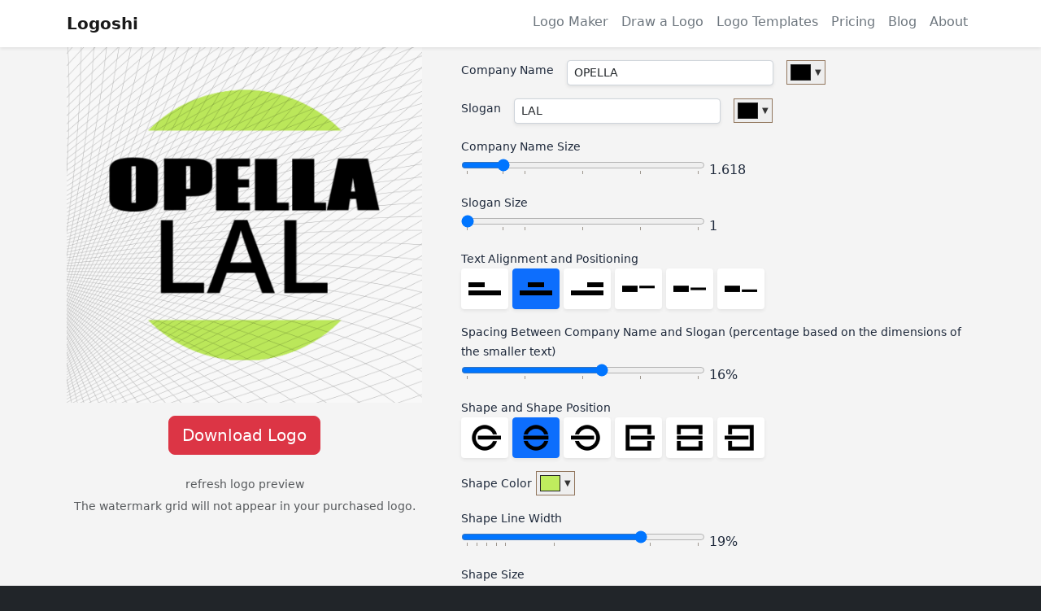

--- FILE ---
content_type: text/html; charset=UTF-8
request_url: https://www.logoshi.com/edit.php?logo_id=1686365479-6483e527339e16.60993276
body_size: 37041
content:
<!DOCTYPE html>
<html lang="en">
	<head>
		<meta charset="utf-8">
		<meta name="viewport" content="width=device-width, initial-scale=1">
		<meta name="description" content="Draw Your Own Logo, Make a logo for your small business in minutes, Online Logo Maker">
		<meta name="author" content="Logoshi">
		<meta name="keywords" content="logo, logo maker, draw a logo, business logo, logo design">
		<link rel="canonical" href="https://www.logoshi.com/logo-maker" />
		<title>Logoshi - Draw a Logo - Online Logo Maker - Try it Free</title>

		<!-- Bootstrap core CSS -->
		<link href="/css/bootstrap-5.2.0-beta1-dist/css/bootstrap.min.css" rel="stylesheet">
		<script src="/css/bootstrap-5.2.0-beta1-dist/js/bootstrap.bundle.min.js"></script>

		<script src="/js/jquery-3.6.0.min.js"></script>
		<script src='/spectrum/spectrum-1.8.1/spectrum.js'></script>
		<link rel='stylesheet' href='/spectrum/spectrum-1.8.1/spectrum.css' />
	<script type="application/ld+json">
	{
		"@context": "https://schema.org/",
		"@type": "Product",
		"sku": "logo-premium",
		"mpn": "logo-premium",
		"image": [
		"https://www.logoshi.com/img/logoshi-premium-logo-package.png"
		],
		"name": "Logoshi Premium Logo Package",
		"description": "A complete logo package for business owners that contains: your logo, cropped and trimmed on transparent backgrounds in PNG format, extra high resolution versions of your logo in color, black, and white for use on printed materials, 15 profile pictures in a rainbow of colors to use for special events and holidays, profile and header images with specific sizes for social media sites, 9 professionally branded Zoom virtual backgrounds",
		"brand": {
		"@type": "Brand",
		"name": "Logoshi"
		},
		"offers": {
		"@type": "Offer",
		"url": "https://www.logoshi.com/",
		"itemCondition": "https://schema.org/NewCondition",
		"availability": "https://schema.org/InStock",
		"price": "49.00",
		"priceCurrency": "USD",
		"priceValidUntil": "2026-01-31"
		},
		"review": {
			"@type": "Review",
			"reviewRating": {
				"@type": "Rating",
				"ratingValue": "5",
				"bestRating": "5"
			},
			"author": {
				"@type": "Person",
				"name": "George Malebecki"
			}
		},
		"aggregateRating": {
			"@type": "AggregateRating",
			"ratingValue": "4.7",
			"reviewCount": "265"
		}
	}
	</script>
<link rel="icon" href="/favicon.ico">
<meta name="theme-color" content="#eeeeee">
<style>

#svg_container, #svg_container svg {
	touch-action: none;
}

.full-height {
	height: 100%;
}

html {
	margin:0;
	padding:0;
	touch-action: manipulation; /* remove 300 ms tap delay on mobile https://developers.google.com/web/updates/2013/12/300ms-tap-delay-gone-away */
	height: 100%;
}

body {
	background:#f0f0f0;
	background:#d1ebFb;
	background:#a5ddff;
	background:#f4f1e0;
	background:#ffffff;
	background:var(--bs-dark) !important;
	color:#3a2d88;
	color:#664d43;
	color:#333333;
	color:#1e293b;
	margin:0;
	padding:0;
	height: 100%;
}

a {
	color:#15e;
}

.fake_link {
	color:#15e;
}

a.light {
	color:#888;
}

.fine_print {
	font-size:12px;
	line-height:18px;
}

.hand {
	cursor:pointer;
}

.major_btn {
	padding:5px 10px;
	background:#ddd;
	border-top:solid 4px #eee;
	border-right:solid 4px #aaa;
	border-bottom:solid 4px #aaa;
	border-left:solid 4px #eee;
	font-size: 18px !important;
	line-height:30px !important;
	color:#000 !important;
	border-radius:10px;
	box-shadow:0px 2px 4px 0px rgba(128, 128, 128, 0.5);
	cursor:pointer;
}

.major_btn:hover {
	/* background:#ddd; */
	/* box-shadow:0px 0px 10px 10px rgba(255, 255, 0, 0.5); */
	cursor:pointer;
}

.major_btn:active, .major_btn_pressed {
	padding:5px 10px;
	background:#ccc;
	border-top:solid 4px #aaa;
	border-right:solid 4px #eee;
	border-bottom:solid 4px #eee;
	border-left:solid 4px #aaa;
	font-size: 18px !important;
	line-height:30px !important;
	color:#000 !important;
	border-radius:10px;
	box-shadow:inset 0px 2px 4px 0px rgba(0, 0, 0, 0.2);
	cursor:pointer;
}


.minor_btn {
	font-size: 11pt !important;
	line-height:17pt !important;
	color:#999 !important;
	padding:5px 10px 10px 10px;
	margin:0 10px 10px 10px;
	background:none;
	border:none;
	cursor:pointer;
}

.minor_btn:hover {
	/* background:#ddd; */
	/* box-shadow:0px 0px 10px 10px rgba(255, 255, 0, 0.5); */
	color:#666 !important;
	cursor:pointer;
}

.minor_btn:active, .minor_btn_pressed {
	color:#000 !important;
	cursor:pointer;
}

.success_btn {
	padding:5px 10px;
	background:#5cb85c;
	border-top:solid 1px #4cae4c;
	border-right:solid 1px #4cae4c;
	border-bottom:solid 1px #4cae4c;
	border-left:solid 1px #4cae4c;
	font-size: 18px;
	line-height:30px;
	color:#fff;
	border-radius:4px;
	box-shadow:0px 2px 4px 0px rgba(132, 92, 19, 0.5);
	box-shadow:0px 2px 4px 0px rgba(128, 128, 128, 0.5);
	cursor:pointer;
}
.success_btn:hover {
	padding:5px 10px;
	background:#4eaa4e;
	border-top:solid 1px #2a952a;
	border-right:solid 1px #2a952a;
	border-bottom:solid 1px #2a952a;
	border-left:solid 1px #2a952a;
	font-size: 18px;
	line-height:30px;
	color:#fff;
	border-radius:4px;
	box-shadow:0px 2px 4px 0px rgba(132, 92, 19, 0.5);
	box-shadow:0px 2px 4px 0px rgba(128, 128, 128, 0.5);
	cursor:pointer;
}
.success_btn:active{
	padding:5px 10px;
	background:#03a603;
	border-top:solid 1px #2a952a;
	border-right:solid 1px #2a952a;
	border-bottom:solid 1px #2a952a;
	border-left:solid 1px #2a952a;
	font-size: 18px;
	line-height:30px;
	color:#fff;
	border-radius:4px;
	box-shadow:0px 2px 4px 0px rgba(132, 92, 19, 0.5);
	box-shadow:0px 2px 4px 0px rgba(128, 128, 128, 0.5);
	cursor:pointer;
}


.danger_btn {
	padding:5px 10px;
	background:#b03131;
	background:#d91111;
	border-top:solid 4px #e63c3c;
	border-right:solid 4px #8c0404;
	border-bottom:solid 4px #8c0404;
	border-left:solid 4px #e63c3c;
	font-size: 18px;
	line-height:30px;
	color:#fff;
	border-radius:10px;
	box-shadow:0px 2px 4px 0px rgba(132, 92, 19, 0.5);
	box-shadow:0px 2px 4px 0px rgba(128, 128, 128, 0.5);
	cursor:pointer;
}

.danger_btn:active {
	padding:5px 10px;
	background:#b03131;
	background:#d91111;
	border-top:solid 4px #8c0404;
	border-right:solid 4px #e63c3c;
	border-bottom:solid 4px #e63c3c;
	border-left:solid 4px #8c0404;
	font-size: 18px;
	line-height:30px;
	color:#eee;
	box-shadow:inset 0px 2px 4px 0px rgba(0, 0, 0, 0.2);
	cursor:pointer;
}

.very_light {
	color:#aaa;
}
.light {
	color:#888;
}

a.light_link {
	color:#CBD5E1;
}
a.light_link:hover {
	color:#BAE6FD;
}
.fake_link {
	color:#15e;
	cursor:pointer;
}
.fake_link:hover {
	color:#15e;
	text-decoration:underline;
	cursor:pointer;
}

#meat {
	background-color:#f4f4f4 !important;
}

#nav-tab.nav {
	border-bottom:solid 1px #ccc;
}

.nav-link {
	background:transparent !important;
	color:var(--bs-secondary) !important;
	border-top:none !important;
	border-right:none !important;
	border-left:none !important;
}

.nav-link.active {
	background:transparent !important;
	color:var(--bs-dark) !important;
	border-top:none !important;
	border-right:none !important;
	border-left:none !important;
}

.blog-img {
	background:#eee;
	text-align:center;
	margin-bottom:20px;
	padding:10px;
	color:#999;
}
.blog-img img {
	margin-bottom:10px;
}

/* check out page */
p, ul li {
	font-size:16px;
	line-height:21px;
}
.zoom_in {
	cursor: zoom-in;
}
.zoom_out {
	cursor: zoom-out;
}

.shimmering {
	background-color: #f3f3f3;
	background: linear-gradient(
		90deg,
		#eeeeee 0%,
		#eeeeee 33%,
		#f8f8f8 50%,
		#eeeeee 66%,
		#eeeeee 100%
	);
	background-size: 50% 100%;
	animation: placeholderShimmer 1s linear 0s infinite normal forwards;
}

@keyframes placeholderShimmer {
	0% {
		background-position: left;
	}
	100% {
		background-position: right;
	}
}

.spectrum_container_logoshi {
	border:none;
	border-radius: 5px;
	box-shadow:0 .125rem .25rem rgba(0,0,0,.075) !important

}

/* color palettes */
td.cp { cursor:pointer; }

div.cpd {
	font-size:14pt;
	line-height:18pt;
	font-family:monospace;
	background:#fff;
	padding:5px;
}

div.blog-post p, div.blog-post li {
	font-size: 16px;
	line-height: 1.5rem;
}

</style>



<!-- Global site tag (gtag.js) - Google Analytics -->
<script async src="https://www.googletagmanager.com/gtag/js?id=UA-427894-36"></script>
<script>
  window.dataLayer = window.dataLayer || [];
  function gtag(){dataLayer.push(arguments);}
  gtag('js', new Date());

  gtag('config', 'UA-427894-36');
</script>

</head>
<body>

<!--
<div style="background: linear-gradient(to right, #ffff00 0%, #00ffff 33%, #ff00ff 100%); height:3px;"></div>
<div style="background: linear-gradient(to right, #999900 0%, #009999 50%, #990099 100%); height:4px;"></div>
<div style="background: linear-gradient(to right, #47372E 0%, #B3604B 20%, #D9984E 40%, #F0D192 60%, #5C9AA1 80%); height:3px;"></div>
-->
<!--
<div style="background: linear-gradient(to right, #47372E 0%, #B3604B 20%, #e0d0bc 40%, #ebe5da 60%, #5C9AA1 80%); height:3px;"></div>
<div class="p-1 m-0 bg-dark text-light text-center">
		<small>Fast, Affordable, Professional Logo Design Since 2013</small>
</div>
-->

<nav class="navbar navbar-expand-lg navbar-white shadow-sm bg-white" style="z-index:3;">
	<div class="container-xl">
		<a class="navbar-brand" href="/"><strong>Logoshi</strong></a>
		<button class="navbar-toggler" type="button" data-bs-toggle="collapse" data-bs-target="#navbarSupportedContent" aria-controls="navbarSupportedContent" aria-expanded="false" aria-label="Toggle navigation">
			<span class="navbar-toggler-icon"></span>
		</button>
		<div class="collapse navbar-collapse" id="navbarSupportedContent">
			<ul class="navbar-nav ms-auto mb-2 mb-lg-0">
				<!--
				<li class="nav-item">
					<a href="/" class="nav-link text-primary">Home</a>
				</li>
				-->
				<li class="nav-item">
					<a class="nav-link text-primary" href="/logo-maker">Logo Maker</a>
				</li>
				<li class="nav-item">
					<a class="nav-link text-primary" href="/draw-a-logo">Draw a Logo</a>
				</li>
				<li class="nav-item">
					<a class="nav-link text-primary" href="/logo-templates/1">Logo Templates</a>
				</li>
				<li class="nav-item">
					<a class="nav-link text-primary" href="/pricing">Pricing</a>
				</li>
				<li class="nav-item">
					<a class="nav-link text-primary" href="/blog">Blog</a>
				</li>
				<li class="nav-item">
					<a class="nav-link text-primary" href="/about">About</a>
				</li>
			</ul>
		</div>
	</div>
</nav>
<div id="meat">
<div class="container-xl py-md-0">




<style>
body, html {
	height:100% !important;
	background:var(--bs-dark);
}

main {
}

.hand {
	cursor: pointer;
}

#nav-tab.nav {
	border-bottom:solid 1px #ccc;
}

.nav-link {
	background:transparent !important;
	color:var(--bs-secondary) !important;
	border-top:none !important;
	border-right:none !important;
	border-bottom:solid 5px transparent !important;
	border-left:none !important;
}

.nav-link.active {
	background:transparent !important;
	color:var(--bs-dark) !important;
	border-top:none !important;
	border-right:none !important;
	border-bottom: solid 5px var(--bs-dark) !important;
	border-left:none !important;
}

#logo_preview {
}

#logo_preview img {
	width:100%;
	height:auto;

}
</style>

<script>
window.selected_logo_id = '1686365479-6483e527339e16.60993276';
const stateObj = {}; // update browser history as the user edits the logo so they can use the back button to get to each version of the logo as they edited it
window.fonts_json = {"5330":{"id":"5330","path":"fonts\/AlexBrush-Regular-OTF.otf","name":"Alex Brush Regular","status":"A"},"2":{"id":"2","path":"fonts\/Aller_Bd.ttf","name":"Aller Bold","status":"A"},"3":{"id":"3","path":"fonts\/Aller_BdIt.ttf","name":"Aller Bold Italic","status":"A"},"1":{"id":"1","path":"fonts\/AllerDisplay.ttf","name":"Aller Display","status":"A"},"4":{"id":"4","path":"fonts\/Aller_It.ttf","name":"Aller Italic","status":"A"},"5":{"id":"5","path":"fonts\/Aller_Lt.ttf","name":"Aller Light","status":"A"},"6":{"id":"6","path":"fonts\/Aller_LtIt.ttf","name":"Aller Light Italic","status":"A"},"7":{"id":"7","path":"fonts\/Aller_Rg.ttf","name":"Aller Regular","status":"A"},"7667":{"id":"7667","path":"fonts\/Allura-Regular.otf","name":"Allura Regular","status":"A"},"8491":{"id":"8491","path":"fonts\/Amble-Bold.ttf","name":"Amble Bold","status":"A"},"8989":{"id":"8989","path":"fonts\/Amble-BoldItalic.ttf","name":"Amble Bold Italic","status":"A"},"9007":{"id":"9007","path":"fonts\/Amble-Italic.ttf","name":"Amble Italic","status":"A"},"8556":{"id":"8556","path":"fonts\/Amble-Light.ttf","name":"Amble Light","status":"A"},"8897":{"id":"8897","path":"fonts\/Amble-LightCondensed.ttf","name":"Amble Light Condensed","status":"A"},"8523":{"id":"8523","path":"fonts\/Amble-LightCondensedItalic.ttf","name":"Amble Light Condensed Italic","status":"A"},"8637":{"id":"8637","path":"fonts\/Amble-LightItalic.ttf","name":"Amble Light Italic","status":"A"},"8967":{"id":"8967","path":"fonts\/Amble-Regular.ttf","name":"Amble Regular","status":"A"},"7423":{"id":"7423","path":"fonts\/ArchivoNarrow-Bold.otf","name":"Archivo Narrow Bold","status":"A"},"7626":{"id":"7626","path":"fonts\/ArchivoNarrow-BoldItalic.otf","name":"Archivo Narrow Bold Italic","status":"A"},"7361":{"id":"7361","path":"fonts\/ArchivoNarrow-Italic.otf","name":"Archivo Narrow Italic","status":"A"},"7586":{"id":"7586","path":"fonts\/ArchivoNarrow-Regular.otf","name":"Archivo Narrow Regular","status":"A"},"7684":{"id":"7684","path":"fonts\/Arizonia-Regular.ttf","name":"Arizonia Regular","status":"A"},"7309":{"id":"7309","path":"fonts\/ArmWrestler.ttf","name":"Arm Wrestler","status":"A"},"5575":{"id":"5575","path":"fonts\/AutourOne-Regular.otf","name":"Autour One Regular","status":"A"},"177":{"id":"177","path":"fonts\/banksb26.ttf","name":"Banksia Black","status":"A"},"176":{"id":"176","path":"fonts\/banksb20.ttf","name":"Banksia Bold","status":"A"},"178":{"id":"178","path":"fonts\/banksia.ttf","name":"Banksia Regular","status":"A"},"8":{"id":"8","path":"fonts\/BEBAS___.ttf","name":"Bebas","status":"A"},"5658":{"id":"5658","path":"fonts\/BebasNeue.otf","name":"Bebas Neue","status":"A"},"7919":{"id":"7919","path":"fonts\/bigelowrules-regular.ttf","name":"Bigelow Rules Regular","status":"A"},"179":{"id":"179","path":"fonts\/black_jack.ttf","name":"Black Jack","status":"A"},"12":{"id":"12","path":"fonts\/Blackout-2am.ttf","name":"Blackout 2 AM","status":"A"},"13":{"id":"13","path":"fonts\/Blackout-Midnight.ttf","name":"Blackout Midnight","status":"A"},"8085":{"id":"8085","path":"fonts\/blazium.ttf","name":"Blazium","status":"A"},"7504":{"id":"7504","path":"fonts\/BodoniXT.ttf","name":"Bodoni XT","status":"A"},"5574":{"id":"5574","path":"fonts\/Boogaloo-Regular.otf","name":"Boogaloo Regular","status":"A"},"5563":{"id":"5563","path":"fonts\/BowlbyOne-Regular.otf","name":"Bowlby One Regular","status":"A"},"5651":{"id":"5651","path":"fonts\/BowlbyOneSC-Regular.otf","name":"Bowlby One SC Regular","status":"A"},"8979":{"id":"8979","path":"fonts\/BPdots.otf","name":"BP Dots","status":"A"},"8823":{"id":"8823","path":"fonts\/BPdotsBold.otf","name":"BP Dots Bold","status":"A"},"9003":{"id":"9003","path":"fonts\/BPdotsMinusBold.otf","name":"BP Dots Minus Bold","status":"A"},"9034":{"id":"9034","path":"fonts\/BPdotsSquare.otf","name":"BP Dots Square","status":"A"},"8618":{"id":"8618","path":"fonts\/BPdotsSquareBold.otf","name":"BP Dots Square Bold","status":"A"},"8773":{"id":"8773","path":"fonts\/BPdotsUnicase.otf","name":"BP Dots Unicase","status":"A"},"8914":{"id":"8914","path":"fonts\/BPdotsUnicaseSquare.otf","name":"BP Dots Unicase Square","status":"A"},"8591":{"id":"8591","path":"fonts\/BPdotsUnicaseSquareBold.otf","name":"BP Dots Unicase Square Bold","status":"A"},"5580":{"id":"5580","path":"fonts\/BubblegumSans-Regular.otf","name":"Bubblegum Sans Regular","status":"A"},"7688":{"id":"7688","path":"fonts\/burnstown_dam.otf","name":"Burnstown Dam","status":"A"},"180":{"id":"180","path":"fonts\/cac_champagne.ttf","name":"CAC Champagne","status":"A"},"8013":{"id":"8013","path":"fonts\/CALAVERA.TTF","name":"Calaveras","status":"A"},"8610":{"id":"8610","path":"fonts\/Calluna-Regular.otf","name":"Calluna Regular","status":"A"},"14":{"id":"14","path":"fonts\/Cantarell-Bold.ttf","name":"Cantarell Bold","status":"A"},"15":{"id":"15","path":"fonts\/Cantarell-BoldOblique.ttf","name":"Cantarell Bold Oblique","status":"A"},"16":{"id":"16","path":"fonts\/Cantarell-Oblique.ttf","name":"Cantarell Oblique","status":"A"},"17":{"id":"17","path":"fonts\/Cantarell-Regular.ttf","name":"Cantarell Regular","status":"A"},"8476":{"id":"8476","path":"fonts\/CantataOne-Regular.ttf","name":"Cantata One Regular","status":"A"},"18":{"id":"18","path":"fonts\/Capture_it.ttf","name":"Capture It","status":"A"},"19":{"id":"19","path":"fonts\/Capture_it_2.ttf","name":"Capture It 2","status":"A"},"20":{"id":"20","path":"fonts\/CaviarDreams.ttf","name":"Caviar Dreams","status":"A"},"23":{"id":"23","path":"fonts\/Caviar_Dreams_Bold.ttf","name":"Caviar Dreams Bold","status":"A"},"21":{"id":"21","path":"fonts\/CaviarDreams_BoldItalic.ttf","name":"Caviar Dreams Bold Italic","status":"A"},"22":{"id":"22","path":"fonts\/CaviarDreams_Italic.ttf","name":"Caviar Dreams Italic","status":"A"},"5446":{"id":"5446","path":"fonts\/CevicheOne-Regular.otf","name":"Ceviche One Regular","status":"A"},"6028":{"id":"6028","path":"fonts\/CherrySwash-Bold.otf","name":"Cherry Swash Bold","status":"A"},"6010":{"id":"6010","path":"fonts\/CherrySwash-Regular.otf","name":"Cherry Swash Regular","status":"A"},"6012":{"id":"6012","path":"fonts\/Chunkfive.otf","name":"ChunkFive","status":"A"},"8628":{"id":"8628","path":"fonts\/Cinzel-Black.otf","name":"Cinzel Black","status":"A"},"8978":{"id":"8978","path":"fonts\/Cinzel-Bold.otf","name":"Cinzel Bold","status":"A"},"6931":{"id":"6931","path":"fonts\/CinzelDecorative-Black.otf","name":"Cinzel Decorative Black","status":"A"},"8576":{"id":"8576","path":"fonts\/CinzelDecorative-Bold.otf","name":"Cinzel Decorative Bold","status":"A"},"8870":{"id":"8870","path":"fonts\/CinzelDecorative-Regular.otf","name":"Cinzel Decorative Regular","status":"A"},"8799":{"id":"8799","path":"fonts\/Cinzel-Regular.otf","name":"Cinzel Regular","status":"A"},"8026":{"id":"8026","path":"fonts\/clutchee.otf","name":"Clutchee","status":"A"},"24":{"id":"24","path":"fonts\/Coda-Heavy.ttf","name":"Coda Heavy","status":"A"},"8826":{"id":"8826","path":"fonts\/Code_Pro_Demo.otf","name":"Code Pro Demo","status":"A"},"8940":{"id":"8940","path":"fonts\/Code_Pro_Light_Demo.otf","name":"Code Pro Light Demo","status":"A"},"6268":{"id":"6268","path":"fonts\/ColabBol.otf","name":"Colaborate Bold","status":"A"},"6170":{"id":"6170","path":"fonts\/ColabLig.otf","name":"Colaborate Light","status":"A"},"6064":{"id":"6064","path":"fonts\/ColabMed.otf","name":"Colaborate Medium","status":"A"},"6143":{"id":"6143","path":"fonts\/ColabReg.otf","name":"Colaborate Regular","status":"A"},"6058":{"id":"6058","path":"fonts\/ColabThi.otf","name":"Colaborate Thin","status":"A"},"7748":{"id":"7748","path":"fonts\/COMEN___.TTF","name":"Comet Negative","status":"A"},"8032":{"id":"8032","path":"fonts\/COMEP___.TTF","name":"Comet Positive","status":"A"},"25":{"id":"25","path":"fonts\/Comfortaa_Bold.ttf","name":"Comfortaa Bold","status":"A"},"27":{"id":"27","path":"fonts\/Comfortaa_Thin.ttf","name":"Comfortaa Light","status":"A"},"26":{"id":"26","path":"fonts\/Comfortaa_Regular.ttf","name":"Comfortaa Regular","status":"A"},"181":{"id":"181","path":"fonts\/commando.ttf","name":"Commando","status":"A"},"7964":{"id":"7964","path":"fonts\/costura_bold.otf","name":"Costura Bold","status":"A"},"7776":{"id":"7776","path":"fonts\/costura_demibold.otf","name":"Costura DemiBold","status":"A"},"7732":{"id":"7732","path":"fonts\/costura_regular.otf","name":"Costura Regular","status":"A"},"6197":{"id":"6197","path":"fonts\/Cowboy_Hippie_Pro.otf","name":"Cowboy Hippie Pro","status":"A"},"7844":{"id":"7844","path":"fonts\/DancingScript-Regular.otf","name":"Dancing Script Regular","status":"A"},"182":{"id":"182","path":"fonts\/daniel.ttf","name":"Daniel","status":"A"},"184":{"id":"184","path":"fonts\/danielbk.ttf","name":"Daniel Black","status":"A"},"183":{"id":"183","path":"fonts\/danielbd.ttf","name":"Daniel Bold","status":"A"},"28":{"id":"28","path":"fonts\/DAYPBL__.ttf","name":"Day Poster Black (DAYPBL)","status":"A"},"7028":{"id":"7028","path":"fonts\/DESTENCI.ttf","name":"DeStencil","status":"A"},"29":{"id":"29","path":"fonts\/Diner-Fatt.ttf","name":"Diner Fatt","status":"A"},"30":{"id":"30","path":"fonts\/Diner-Obese.ttf","name":"Diner Obese","status":"A"},"31":{"id":"31","path":"fonts\/Diner-Regular.ttf","name":"Diner Regular","status":"A"},"32":{"id":"32","path":"fonts\/Diner-Skinny.ttf","name":"Diner Skinny","status":"A"},"6063":{"id":"6063","path":"fonts\/DPSDbeyond.otf","name":"DPSD Beyond","status":"A"},"34":{"id":"34","path":"fonts\/DroidSans.ttf","name":"Droid Sans","status":"A"},"33":{"id":"33","path":"fonts\/DroidSans-Bold.ttf","name":"Droid Sans Bold","status":"A"},"38":{"id":"38","path":"fonts\/DroidSerif.ttf","name":"Droid Serif","status":"A"},"35":{"id":"35","path":"fonts\/DroidSerif-Bold.ttf","name":"Droid Serif Bold","status":"A"},"36":{"id":"36","path":"fonts\/DroidSerif-BoldItalic.ttf","name":"Droid Serif Bold Italic","status":"A"},"37":{"id":"37","path":"fonts\/DroidSerif-Italic.ttf","name":"Droid Serif Italic","status":"A"},"5999":{"id":"5999","path":"fonts\/Dubtronic-Inline.otf","name":"Dubtronic Inline","status":"A"},"6233":{"id":"6233","path":"fonts\/Dubtronic-Solid.otf","name":"Dubtronic Solid","status":"A"},"39":{"id":"39","path":"fonts\/DymaxionScript.ttf","name":"Dymaxion Script","status":"A"},"40":{"id":"40","path":"fonts\/EastMarket.ttf","name":"East Market","status":"A"},"7588":{"id":"7588","path":"fonts\/EBGaramond08-Italic.ttf","name":"EB Garamond 08 Italic","status":"A"},"7477":{"id":"7477","path":"fonts\/EBGaramond08-Regular.ttf","name":"EB Garamond 08 Regular","status":"A"},"7433":{"id":"7433","path":"fonts\/EBGaramondSC08-Regular.ttf","name":"EB Garamond 08 SC Regular","status":"A"},"7614":{"id":"7614","path":"fonts\/EBGaramond12-AllSC.ttf","name":"EB Garamond 12 All SC","status":"A"},"7468":{"id":"7468","path":"fonts\/EBGaramond12-Italic.ttf","name":"EB Garamond 12 Italic","status":"A"},"7646":{"id":"7646","path":"fonts\/EBGaramond12-Regular.ttf","name":"EB Garamond 12 Regular","status":"A"},"7687":{"id":"7687","path":"fonts\/ECHO____.TTF","name":"Echo","status":"A"},"6014":{"id":"6014","path":"fonts\/edmunds.otf","name":"Edmunds","status":"A"},"8831":{"id":"8831","path":"fonts\/edmunds_distressed.otf","name":"Edmunds Distressed","status":"A"},"7432":{"id":"7432","path":"fonts\/EBGaramondSC12-Regular.ttf","name":"EM Garamond 12 SC Regular","status":"A"},"6347":{"id":"6347","path":"fonts\/EuphoriaScript-Regular.otf","name":"Euphoria Script Regular","status":"A"},"7839":{"id":"7839","path":"fonts\/Eutopia.otf","name":"Eutopia","status":"A"},"5989":{"id":"5989","path":"fonts\/Existence-StencilLight.otf","name":"Existence Stencil Light","status":"A"},"5993":{"id":"5993","path":"fonts\/Existence-UnicaseLight.otf","name":"Existence Unicase Light","status":"A"},"6025":{"id":"6025","path":"fonts\/Existence-Light.otf","name":"Existense Light","status":"A"},"8560":{"id":"8560","path":"fonts\/Exo-Black.otf","name":"Exo Black","status":"A"},"8540":{"id":"8540","path":"fonts\/Exo-Black-Italic.otf","name":"Exo Black Italic","status":"A"},"8973":{"id":"8973","path":"fonts\/Exo-Bold.otf","name":"Exo Bold","status":"A"},"8666":{"id":"8666","path":"fonts\/Exo-Bold-Italic.otf","name":"Exo Bold Italic","status":"A"},"8626":{"id":"8626","path":"fonts\/Exo-DemiBold.otf","name":"Exo DemiBold","status":"A"},"8923":{"id":"8923","path":"fonts\/Exo-DemiBold-Italic.otf","name":"Exo DemiBold Italic","status":"A"},"8565":{"id":"8565","path":"fonts\/Exo-ExtraBold.otf","name":"Exo ExtraBold","status":"A"},"9026":{"id":"9026","path":"fonts\/Exo-ExtraBold-Italic.otf","name":"Exo ExtraBold Italic","status":"A"},"9020":{"id":"9020","path":"fonts\/Exo-ExtraLight.otf","name":"Exo ExtraLight","status":"A"},"8807":{"id":"8807","path":"fonts\/Exo-ExtraLight-Italic.otf","name":"Exo ExtraLight Italic","status":"A"},"8909":{"id":"8909","path":"fonts\/Exo-Light.otf","name":"Exo Light","status":"A"},"8767":{"id":"8767","path":"fonts\/Exo-Light-Italic.otf","name":"Exo Light Italic","status":"A"},"8888":{"id":"8888","path":"fonts\/Exo-Medium.otf","name":"Exo Medium","status":"A"},"8867":{"id":"8867","path":"fonts\/Exo-Medium-Italic.otf","name":"Exo Medium Italic","status":"A"},"8749":{"id":"8749","path":"fonts\/Exo-Regular.otf","name":"Exo Regular","status":"A"},"9021":{"id":"9021","path":"fonts\/Exo-Regular-Italic.otf","name":"Exo Regular Italic","status":"A"},"8861":{"id":"8861","path":"fonts\/Exo-Thin.otf","name":"Exo Thin","status":"A"},"8510":{"id":"8510","path":"fonts\/Exo-Thin-Italic.otf","name":"Exo Thin Italic","status":"A"},"43":{"id":"43","path":"fonts\/FancyPants.ttf","name":"Fancy Pants","status":"A"},"5959":{"id":"5959","path":"fonts\/FascinateInline-Regular.otf","name":"Fascinate Inline Regular","status":"A"},"6083":{"id":"6083","path":"fonts\/Fascinate-Regular.otf","name":"Fascinate Regular","status":"A"},"41":{"id":"41","path":"fonts\/FFF_Tusj.ttf","name":"FFF Tusj (font from formfett)","status":"A"},"7731":{"id":"7731","path":"fonts\/FLORM___.TTF","name":"Flores MMX","status":"A"},"7910":{"id":"7910","path":"fonts\/Foglihten-068.otf","name":"Foglihten","status":"A"},"7800":{"id":"7800","path":"fonts\/FoglihtenBlackPcs-fMac.otf","name":"Foglihten Black PCS","status":"A"},"7785":{"id":"7785","path":"fonts\/FoglihtenNo01.otf","name":"Foglihten No 01","status":"A"},"7668":{"id":"7668","path":"fonts\/FoglihtenNo03.otf","name":"Foglihten No 03","status":"A"},"44":{"id":"44","path":"fonts\/FontleroyBrown.ttf","name":"Fontleroy Brown","status":"A"},"8700":{"id":"8700","path":"fonts\/ForoLig.otf","name":"Foro","status":"A"},"45":{"id":"45","path":"fonts\/Forque.ttf","name":"Forque","status":"A"},"42":{"id":"42","path":"fonts\/FORTSSH_.ttf","name":"Fortssh","status":"A"},"6228":{"id":"6228","path":"fonts\/Furore.otf","name":"Furore","status":"A"},"6160":{"id":"6160","path":"fonts\/Geo.otf","name":"Geo","status":"A"},"6190":{"id":"6190","path":"fonts\/Geo_Oblique.otf","name":"Geo Oblique","status":"A"},"8068":{"id":"8068","path":"fonts\/Geotica_2012.otf","name":"Geotica","status":"A"},"6934":{"id":"6934","path":"fonts\/giant_head_regular_ot.otf","name":"Giant Head Regular","status":"A"},"47":{"id":"47","path":"fonts\/Gladifilthefte.ttf","name":"Gladifilthefte","status":"A"},"6180":{"id":"6180","path":"fonts\/GoodDog.otf","name":"Good Dog","status":"A"},"7727":{"id":"7727","path":"fonts\/GOODV___.TTF","name":"Good Vibes","status":"A"},"7940":{"id":"7940","path":"fonts\/GOODVB__.TTF","name":"Good Vibes Backbeat","status":"A"},"48":{"id":"48","path":"fonts\/Gputeks-Bold.ttf","name":"GPUTEKS Bold","status":"A"},"49":{"id":"49","path":"fonts\/Gputeks-Regular.ttf","name":"GPUTEKS Regular","status":"A"},"5982":{"id":"5982","path":"fonts\/GrandHotel-Regular.otf","name":"Grand Hotel Regular","status":"A"},"46":{"id":"46","path":"fonts\/GREALN__.ttf","name":"Grealn \/ GreatLakesNF","status":"A"},"7312":{"id":"7312","path":"fonts\/GreatVibes-Regular.otf","name":"Great Vibes Regular","status":"A"},"50":{"id":"50","path":"fonts\/GrutchShaded.ttf","name":"Grutch Shaded","status":"A"},"51":{"id":"51","path":"fonts\/HAMBH___.ttf","name":"Hambh","status":"A"},"54":{"id":"54","path":"fonts\/HammersmithOne.ttf","name":"Hammersmith One","status":"A"},"8663":{"id":"8663","path":"fonts\/HanaleiFill-Regular.otf","name":"Hanalei Fill Regular","status":"A"},"55":{"id":"55","path":"fonts\/Hanalei-Regular.ttf","name":"Hanalei Regular","status":"A"},"8071":{"id":"8071","path":"fonts\/HAND-ME-.TTF","name":"Hand Me Down","status":"A"},"185":{"id":"185","path":"fonts\/heavy_data.ttf","name":"Heavy Data","status":"A"},"186":{"id":"186","path":"fonts\/helsinki.ttf","name":"Helsinki","status":"A"},"52":{"id":"52","path":"fonts\/HOLY-RAV.ttf","name":"Holy Ravioli","status":"A"},"53":{"id":"53","path":"fonts\/HOMINIS.ttf","name":"Hominis","status":"A"},"6137":{"id":"6137","path":"fonts\/HVD_Comic_Serif_Pro.otf","name":"HVD Comic Serif Pro","status":"A"},"56":{"id":"56","path":"fonts\/Intruder.ttf","name":"Intruder","status":"A"},"8507":{"id":"8507","path":"fonts\/itsadzoke-046.otf","name":"Itsadzoke","status":"A"},"8667":{"id":"8667","path":"fonts\/itsadzokeS01-046.otf","name":"Itsadzoke S01","status":"A"},"187":{"id":"187","path":"fonts\/journal.ttf","name":"Journal","status":"A"},"8784":{"id":"8784","path":"fonts\/JUNEBUG_.ttf","name":"JuneBug","status":"A"},"57":{"id":"57","path":"fonts\/JungleFever.ttf","name":"Jungle Fever","status":"A"},"58":{"id":"58","path":"fonts\/JustOldFashion.ttf","name":"Just Old Fashion","status":"A"},"6194":{"id":"6194","path":"fonts\/KaushanScript-Regular.otf","name":"Kaushan Script Regular","status":"A"},"6121":{"id":"6121","path":"fonts\/Kavoon-Regular.otf","name":"Kavoon Regular","status":"A"},"59":{"id":"59","path":"fonts\/KELMSCOT.ttf","name":"Kelmscott","status":"A"},"7717":{"id":"7717","path":"fonts\/KINGXMAS.TTF","name":"King Xmas","status":"A"},"6998":{"id":"6998","path":"fonts\/Kingthings_Calligraphica_2.ttf","name":"Kingthings Calligraphica 2","status":"A"},"9045":{"id":"9045","path":"fonts\/Kingthings_Calligraphica_Italic.ttf","name":"Kingthings Calligraphica Italic","status":"A"},"8541":{"id":"8541","path":"fonts\/Kingthings_Calligraphica_Light.ttf","name":"Kingthings Calligraphica Light","status":"A"},"8524":{"id":"8524","path":"fonts\/Kingthings_Exeter.ttf","name":"Kingthings Exeter","status":"A"},"7881":{"id":"7881","path":"fonts\/Kingthings_Gothique.ttf","name":"Kingthings Gothique","status":"A"},"62":{"id":"62","path":"fonts\/Kingthings_Xstitch.ttf","name":"Kingthings XStitch","status":"A"},"63":{"id":"63","path":"fonts\/Kirsty.ttf","name":"Kirsty","status":"A"},"64":{"id":"64","path":"fonts\/KirstyBold.ttf","name":"Kirsty Bold","status":"A"},"65":{"id":"65","path":"fonts\/KirstyBoldItalic.ttf","name":"Kirsty Bold Italic","status":"A"},"66":{"id":"66","path":"fonts\/KirstyItalic.ttf","name":"Kirsty Italic","status":"A"},"60":{"id":"60","path":"fonts\/KITCHENPOLICE.ttf","name":"Kitchen Police","status":"A"},"61":{"id":"61","path":"fonts\/KOMIKAX_.ttf","name":"Komika Axis","status":"A"},"77":{"id":"77","path":"fonts\/Komika_display.ttf","name":"Komika Display","status":"A"},"78":{"id":"78","path":"fonts\/Komika_display_bold.ttf","name":"Komika Display Bold","status":"A"},"79":{"id":"79","path":"fonts\/Komika_display_kaps.ttf","name":"Komika Display Kaps","status":"A"},"80":{"id":"80","path":"fonts\/Komika_display_kaps_bold.ttf","name":"Komika Display Kaps Bold","status":"A"},"72":{"id":"72","path":"fonts\/Komika_Hand.ttf","name":"Komika Hand","status":"A"},"73":{"id":"73","path":"fonts\/Komika_Hand_Bold.ttf","name":"Komika Hand Bold","status":"A"},"74":{"id":"74","path":"fonts\/Komika_Hand_Bold_Italic.ttf","name":"Komika Hand Bold Italic","status":"A"},"75":{"id":"75","path":"fonts\/Komika_Hand_Italic.ttf","name":"Komika Hand Italic","status":"A"},"76":{"id":"76","path":"fonts\/Komika_Parch.ttf","name":"Komika Parch","status":"A"},"71":{"id":"71","path":"fonts\/KomikaTitle.ttf","name":"Komika Title","status":"A"},"67":{"id":"67","path":"fonts\/KomikaTitle-Axis.ttf","name":"Komika Title Axis","status":"A"},"68":{"id":"68","path":"fonts\/KomikaTitle-Kaps.ttf","name":"Komika Title Kaps","status":"A"},"69":{"id":"69","path":"fonts\/KomikaTitle-Paint.ttf","name":"Komika Title Paint","status":"A"},"70":{"id":"70","path":"fonts\/KomikaTitle-Wide.ttf","name":"Komika Title Wide","status":"A"},"6224":{"id":"6224","path":"fonts\/Laconic_Bold.otf","name":"Laconic Bold","status":"A"},"5965":{"id":"5965","path":"fonts\/Laconic_Light.otf","name":"Laconic Light","status":"A"},"6181":{"id":"6181","path":"fonts\/Laconic_Regular.otf","name":"Laconic Regular","status":"A"},"6213":{"id":"6213","path":"fonts\/Laconic_Shadow.otf","name":"Laconic Shadow","status":"A"},"81":{"id":"81","path":"fonts\/LAKESHOR.ttf","name":"Lakeshore Drive","status":"A"},"82":{"id":"82","path":"fonts\/LANENAR_.ttf","name":"Lane","status":"A"},"83":{"id":"83","path":"fonts\/LANEPOSH.ttf","name":"Lane Posh","status":"A"},"84":{"id":"84","path":"fonts\/LANEUP__.ttf","name":"Lane Up","status":"A"},"6053":{"id":"6053","path":"fonts\/Langdon.otf","name":"Langdon","status":"A"},"188":{"id":"188","path":"fonts\/launica.ttf","name":"Launica","status":"A"},"86":{"id":"86","path":"fonts\/Leander.ttf","name":"Leander","status":"A"},"5972":{"id":"5972","path":"fonts\/LearningCurve_OT.otf","name":"Learning Curve","status":"A"},"6252":{"id":"6252","path":"fonts\/LearningCurveDashed_OT.otf","name":"Learning Curve Dashed","status":"A"},"7439":{"id":"7439","path":"fonts\/LeckerliOne-Regular.otf","name":"Leckerli One Regular","status":"A"},"87":{"id":"87","path":"fonts\/Lemiesz.ttf","name":"Lemiesz","status":"A"},"85":{"id":"85","path":"fonts\/LEMONCHI.ttf","name":"Lemon Chicken","status":"A"},"7582":{"id":"7582","path":"fonts\/LibreBaskerville-Bold.ttf","name":"Libre Baskerville Bold","status":"A"},"7286":{"id":"7286","path":"fonts\/LibreBaskerville-Italic.ttf","name":"Libre Baskerville Italic","status":"A"},"7481":{"id":"7481","path":"fonts\/LibreBaskerville-Regular.ttf","name":"Libre Baskerville Regular","status":"A"},"88":{"id":"88","path":"fonts\/Limelight.ttf","name":"Limelight","status":"A"},"7629":{"id":"7629","path":"fonts\/Lintsec.ttf","name":"Lintsec","status":"A"},"189":{"id":"189","path":"fonts\/loaded.ttf","name":"Loaded","status":"A"},"6164":{"id":"6164","path":"fonts\/Lobster_1.3.otf","name":"Lobster","status":"A"},"5977":{"id":"5977","path":"fonts\/LobsterTwo-Bold.otf","name":"Lobster Two Bold","status":"A"},"6173":{"id":"6173","path":"fonts\/LobsterTwo-BoldItalic.otf","name":"Lobster Two Bold Italic","status":"A"},"6132":{"id":"6132","path":"fonts\/LobsterTwo-Italic.otf","name":"Lobster Two Italic","status":"A"},"6048":{"id":"6048","path":"fonts\/LobsterTwo-Regular.otf","name":"Lobster Two Regular","status":"A"},"6245":{"id":"6245","path":"fonts\/LondrinaShadow-Regular.otf","name":"Londrina Shadow Regular","status":"A"},"6271":{"id":"6271","path":"fonts\/LondrinaSolid-Regular.otf","name":"Londrina Solid Regular","status":"A"},"7487":{"id":"7487","path":"fonts\/LoversQuarrel-Regular.otf","name":"Lovers Quarrel Regular","status":"A"},"7730":{"id":"7730","path":"fonts\/Macondo-Regular.ttf","name":"Macondo Regular","status":"A"},"8048":{"id":"8048","path":"fonts\/MacondoSwashCaps-Regular.ttf","name":"Macondo Swash Caps Regular","status":"A"},"89":{"id":"89","path":"fonts\/MADISI__.ttf","name":"Madison Square","status":"A"},"91":{"id":"91","path":"fonts\/Magenta_BBT.ttf","name":"Magenta BBT","status":"A"},"92":{"id":"92","path":"fonts\/MaidenOrange.ttf","name":"Maiden Orange","status":"A"},"6260":{"id":"6260","path":"fonts\/Matchbook.otf","name":"Matchbook","status":"A"},"93":{"id":"93","path":"fonts\/Matiz.ttf","name":"Matiz","status":"A"},"7959":{"id":"7959","path":"fonts\/membra.ttf","name":"Membra","status":"A"},"6237":{"id":"6237","path":"fonts\/Metro.otf","name":"Metro","status":"A"},"6127":{"id":"6127","path":"fonts\/Mikodacs-fMac.otf","name":"Mikodacs","status":"A"},"6054":{"id":"6054","path":"fonts\/MikodacsPCS-fMac.otf","name":"Mikodacs SC","status":"A"},"6272":{"id":"6272","path":"fonts\/Millennia.otf","name":"Millennia","status":"A"},"190":{"id":"190","path":"fonts\/minotaur.ttf","name":"Minotaur","status":"A"},"90":{"id":"90","path":"fonts\/MINSPSW_.ttf","name":"Minstrel Poster WHG","status":"A"},"6070":{"id":"6070","path":"fonts\/Molot.otf","name":"Molot","status":"A"},"94":{"id":"94","path":"fonts\/Monoton-Regular.ttf","name":"Monoton Regular","status":"A"},"7499":{"id":"7499","path":"fonts\/Montez-Regular.ttf","name":"Montez Regular","status":"A"},"7486":{"id":"7486","path":"fonts\/MontserratAlternates-Black.otf","name":"Montserrat Alternates Black","status":"A"},"7523":{"id":"7523","path":"fonts\/MontserratAlternates-Bold.otf","name":"Montserrat Alternates Bold","status":"A"},"7435":{"id":"7435","path":"fonts\/MontserratAlternates-ExtraBold.otf","name":"Montserrat Alternates ExtraBold","status":"A"},"7577":{"id":"7577","path":"fonts\/MontserratAlternates-ExtraLight.otf","name":"Montserrat Alternates ExtraLight","status":"A"},"7408":{"id":"7408","path":"fonts\/MontserratAlternates-Light.otf","name":"Montserrat Alternates Light","status":"A"},"7649":{"id":"7649","path":"fonts\/MontserratAlternates-Medium.otf","name":"Montserrat Alternates Medium","status":"A"},"7307":{"id":"7307","path":"fonts\/MontserratAlternates-Regular.otf","name":"Montserrat Alternates Regular","status":"A"},"7535":{"id":"7535","path":"fonts\/MontserratAlternates-SemiBold.otf","name":"Montserrat Alternates SemiBold","status":"A"},"7357":{"id":"7357","path":"fonts\/MontserratAlternates-Thin.otf","name":"Montserrat Alternates Thin","status":"A"},"7454":{"id":"7454","path":"fonts\/Montserrat-Black.otf","name":"Montserrat Black","status":"A"},"7320":{"id":"7320","path":"fonts\/Montserrat-Bold.otf","name":"Montserrat Bold","status":"A"},"7355":{"id":"7355","path":"fonts\/Montserrat-ExtraBold.otf","name":"Montserrat ExtraBold","status":"A"},"7376":{"id":"7376","path":"fonts\/Montserrat-ExtraLight.otf","name":"Montserrat ExtraLight","status":"A"},"7597":{"id":"7597","path":"fonts\/Montserrat-Light.otf","name":"Montserrat Light","status":"A"},"7645":{"id":"7645","path":"fonts\/Montserrat-Medium.otf","name":"Montserrat Medium","status":"A"},"7334":{"id":"7334","path":"fonts\/Montserrat-Regular.otf","name":"Montserrat Regular","status":"A"},"7300":{"id":"7300","path":"fonts\/Montserrat-SemiBold.otf","name":"Montserrat SemiBold","status":"A"},"7412":{"id":"7412","path":"fonts\/Montserrat-Thin.otf","name":"Montserrat Thin","status":"A"},"8925":{"id":"8925","path":"fonts\/MuseoSans_500.otf","name":"Museo Sans 500","status":"A"},"8984":{"id":"8984","path":"fonts\/MuseoSans_500_Italic.otf","name":"Museo Sans 500 Italic","status":"A"},"8971":{"id":"8971","path":"fonts\/Museo_Slab_500.otf","name":"Museo Slab 500","status":"A"},"8709":{"id":"8709","path":"fonts\/Museo_Slab_500italic.otf","name":"Museo Slab 500 Italic","status":"A"},"95":{"id":"95","path":"fonts\/NEORD___.ttf","name":"Neo Retro Draw","status":"A"},"96":{"id":"96","path":"fonts\/NEORF___.ttf","name":"Neo Retro FIll","status":"A"},"97":{"id":"97","path":"fonts\/NEORS___.ttf","name":"Neo Retro Shadow","status":"A"},"8091":{"id":"8091","path":"fonts\/NEUROTOX.TTF","name":"Neurotoxin","status":"A"},"7641":{"id":"7641","path":"fonts\/NewRocker-Regular.otf","name":"New Rocker Regular","status":"A"},"8961":{"id":"8961","path":"fonts\/Nexa_Free_Bold.otf","name":"Nexa Free Bold","status":"A"},"8488":{"id":"8488","path":"fonts\/Nexa_Free_Light.otf","name":"Nexa Free Light","status":"A"},"7673":{"id":"7673","path":"fonts\/Nickainley-Normal.otf","name":"Nickainley Normal","status":"A"},"7507":{"id":"7507","path":"fonts\/Niconne-Regular.ttf","name":"Niconne Regular","status":"A"},"98":{"id":"98","path":"fonts\/NOTMK___.ttf","name":"Not Mary Kate","status":"A"},"7461":{"id":"7461","path":"fonts\/OpenSans-Bold.ttf","name":"Open Sans Bold","status":"A"},"7565":{"id":"7565","path":"fonts\/OpenSans-BoldItalic.ttf","name":"Open Sans Bold Italic","status":"A"},"7342":{"id":"7342","path":"fonts\/OpenSans-CondBold.ttf","name":"Open Sans Condensed Bold","status":"A"},"7539":{"id":"7539","path":"fonts\/OpenSans-CondLight.ttf","name":"Open Sans Condensed Light","status":"A"},"7373":{"id":"7373","path":"fonts\/OpenSans-ExtraBold.ttf","name":"Open Sans ExtraBold","status":"A"},"7295":{"id":"7295","path":"fonts\/OpenSans-ExtraBoldItalic.ttf","name":"Open Sans ExtraBold Italic","status":"A"},"7453":{"id":"7453","path":"fonts\/OpenSans-Italic.ttf","name":"Open Sans Italic","status":"A"},"7639":{"id":"7639","path":"fonts\/OpenSans-Light.ttf","name":"Open Sans Light","status":"A"},"7471":{"id":"7471","path":"fonts\/OpenSans-LightItalic.ttf","name":"Open Sans Light Italic","status":"A"},"7428":{"id":"7428","path":"fonts\/OpenSans-Regular.ttf","name":"Open Sans Regular","status":"A"},"7449":{"id":"7449","path":"fonts\/OpenSans-Semibold.ttf","name":"Open Sans SemiBold","status":"A"},"7378":{"id":"7378","path":"fonts\/OpenSans-SemiboldItalic.ttf","name":"Open Sans SemiBold Italic","status":"A"},"7514":{"id":"7514","path":"fonts\/Orotund.ttf","name":"Orotund","status":"A"},"7264":{"id":"7264","path":"fonts\/OrotundCaps.ttf","name":"Orotund SC","status":"A"},"99":{"id":"99","path":"fonts\/OSP-DIN.ttf","name":"OSP DIN","status":"A"},"191":{"id":"191","path":"fonts\/ostrich-black.ttf","name":"Ostrich Black","status":"A"},"192":{"id":"192","path":"fonts\/ostrich-bold.ttf","name":"Ostrich Bold","status":"A"},"193":{"id":"193","path":"fonts\/ostrich-dashed.ttf","name":"Ostrich Dashed","status":"A"},"194":{"id":"194","path":"fonts\/ostrich-light.ttf","name":"Ostrich Light","status":"A"},"195":{"id":"195","path":"fonts\/ostrich-regular.ttf","name":"Ostrich Regular","status":"A"},"196":{"id":"196","path":"fonts\/ostrich-rounded.ttf","name":"Ostrich Rounded","status":"A"},"8489":{"id":"8489","path":"fonts\/OXYGENE1.ttf","name":"Oxygene 1","status":"A"},"108":{"id":"108","path":"fonts\/Pacifico.ttf","name":"Pacifico","status":"A"},"7827":{"id":"7827","path":"fonts\/PADTHAI_.TTF","name":"Pad Thai","status":"A"},"5998":{"id":"5998","path":"fonts\/Piedra-Regular.otf","name":"Piedra Regular","status":"A"},"6151":{"id":"6151","path":"fonts\/pincoyablack.otf","name":"Pincoya Black","status":"A"},"8081":{"id":"8081","path":"fonts\/plasdrip.ttf","name":"Plasma Drip","status":"A"},"7720":{"id":"7720","path":"fonts\/plasdrpe.ttf","name":"Plasma Drip Empty","status":"A"},"5957":{"id":"5957","path":"fonts\/PlayfairDisplay-BlackItalic.otf","name":"Playfair Display Black Italic","status":"A"},"5988":{"id":"5988","path":"fonts\/PlayfairDisplay-Bold.otf","name":"Playfair Display Bold","status":"A"},"6017":{"id":"6017","path":"fonts\/PlayfairDisplay-BoldItalic.otf","name":"Playfair Display Bold Italic","status":"A"},"5973":{"id":"5973","path":"fonts\/PlayfairDisplay-Italic.otf","name":"Playfair Display Italic","status":"A"},"109":{"id":"109","path":"fonts\/PlayfairDisplaySC-BlackItalic.ttf","name":"Playfair Display SC Black Italic","status":"A"},"6156":{"id":"6156","path":"fonts\/PlayfairDisplaySC-Bold.otf","name":"Playfair Display SC Bold","status":"A"},"110":{"id":"110","path":"fonts\/PlayfairDisplaySC-BoldItalic.ttf","name":"Playfair Display SC Bold Italic","status":"A"},"8578":{"id":"8578","path":"fonts\/PlayfairDisplay-Black.otf","name":"Playfiar Display Black","status":"A"},"6262":{"id":"6262","path":"fonts\/PlayfairDisplay-Regular.otf","name":"Playfiar Display Regular","status":"A"},"6061":{"id":"6061","path":"fonts\/PlayfairDisplaySC-Black.otf","name":"Playfiar Display SC Black","status":"A"},"111":{"id":"111","path":"fonts\/PlayfairDisplaySC-Italic.ttf","name":"Playfiar DIsplay SC Italic","status":"A"},"6149":{"id":"6149","path":"fonts\/PlayfairDisplaySC-Regular.otf","name":"Playfiar Display SC Regular","status":"A"},"8033":{"id":"8033","path":"fonts\/plexifont.ttf","name":"Plexifont BV","status":"A"},"112":{"id":"112","path":"fonts\/Plug-NickelBlack.ttf","name":"Plug-Nickelblack","status":"A"},"5992":{"id":"5992","path":"fonts\/PoetsenOne-Regular.otf","name":"Poetsen One Regular","status":"A"},"113":{"id":"113","path":"fonts\/Polsku.ttf","name":"Polsku","status":"A"},"104":{"id":"104","path":"fonts\/PTS55F.ttf","name":"PT Sans","status":"A"},"106":{"id":"106","path":"fonts\/PTS75F.ttf","name":"PT Sans Bold","status":"A"},"107":{"id":"107","path":"fonts\/PTS76F.ttf","name":"PT Sans Bold Italic","status":"A"},"101":{"id":"101","path":"fonts\/PTC75F.ttf","name":"PT Sans Caption Bold Font (PTC75F)","status":"A"},"100":{"id":"100","path":"fonts\/PTC55F.ttf","name":"PT Sans Caption Font (PTC55F)","status":"A"},"105":{"id":"105","path":"fonts\/PTS56F.ttf","name":"PT Sans Italic","status":"A"},"102":{"id":"102","path":"fonts\/PTN57F.ttf","name":"PT Sans Narrow","status":"A"},"103":{"id":"103","path":"fonts\/PTN77F.ttf","name":"PT Sans Narrow Bold","status":"A"},"6150":{"id":"6150","path":"fonts\/PUSAB___.otf","name":"Pusab","status":"A"},"6023":{"id":"6023","path":"fonts\/Quicksand-Bold.otf","name":"Quicksand Bold","status":"A"},"6211":{"id":"6211","path":"fonts\/Quicksand-BoldItalic.otf","name":"Quicksand Bold Italic","status":"A"},"8892":{"id":"8892","path":"fonts\/Quicksand_Book.otf","name":"Quicksand Book","status":"A"},"8770":{"id":"8770","path":"fonts\/Quicksand_Book_Oblique.otf","name":"Quicksand Book Oblique","status":"A"},"5981":{"id":"5981","path":"fonts\/Quicksand_Dash.otf","name":"Quicksand Dash","status":"A"},"6192":{"id":"6192","path":"fonts\/Quicksand-Italic.otf","name":"Quicksand Italic","status":"A"},"6246":{"id":"6246","path":"fonts\/Quicksand-Light.otf","name":"Quicksand Light","status":"A"},"6135":{"id":"6135","path":"fonts\/Quicksand-LightItalic.otf","name":"Quicksand Light Italic","status":"A"},"6080":{"id":"6080","path":"fonts\/Quicksand-Regular.otf","name":"Quicksand Regular","status":"A"},"114":{"id":"114","path":"fonts\/QUIGLEYW.ttf","name":"Quigley Wiggly","status":"A"},"7382":{"id":"7382","path":"fonts\/QumpellkaNo12.otf","name":"Qumpellka No 12","status":"A"},"7304":{"id":"7304","path":"fonts\/Qwigley-Regular.ttf","name":"Qwigley Regular","status":"A"},"7902":{"id":"7902","path":"fonts\/RADIO___.TTF","name":"Radio","status":"A"},"115":{"id":"115","path":"fonts\/RADIOLAND.ttf","name":"Radio Land","status":"A"},"116":{"id":"116","path":"fonts\/RADIOLANDSLIM.ttf","name":"Radio Land Slim","status":"A"},"117":{"id":"117","path":"fonts\/RalewayDots-Regular.ttf","name":"Raleway Dots Regular","status":"A"},"6186":{"id":"6186","path":"fonts\/Rationale-Regular.otf","name":"Rationale Regular","status":"A"},"7362":{"id":"7362","path":"fonts\/Redressed.ttf","name":"Redressed","status":"A"},"6071":{"id":"6071","path":"fonts\/Rex Bold.otf","name":"Rex Bold","status":"A"},"6235":{"id":"6235","path":"fonts\/Rex Bold Inline.otf","name":"Rex Bold Inline","status":"A"},"6092":{"id":"6092","path":"fonts\/Rex Light.otf","name":"Rex Light","status":"A"},"8532":{"id":"8532","path":"fonts\/riesling.ttf","name":"Riesling","status":"A"},"6093":{"id":"6093","path":"fonts\/Risque-Regular.otf","name":"Risque Regular","status":"A"},"126":{"id":"126","path":"fonts\/Roboto-MediumItalic.ttf","name":"Robot Medium Italic","status":"A"},"118":{"id":"118","path":"fonts\/Roboto-Black.ttf","name":"Roboto Black","status":"A"},"119":{"id":"119","path":"fonts\/Roboto-BlackItalic.ttf","name":"Roboto Black Italic","status":"A"},"120":{"id":"120","path":"fonts\/Roboto-Bold.ttf","name":"Roboto Bold","status":"A"},"121":{"id":"121","path":"fonts\/Roboto-BoldItalic.ttf","name":"Roboto Bold Italic","status":"A"},"130":{"id":"130","path":"fonts\/RobotoCondensed-Bold.ttf","name":"Roboto Condensed Bold","status":"A"},"131":{"id":"131","path":"fonts\/RobotoCondensed-BoldItalic.ttf","name":"Roboto Condensed Bold Italic","status":"A"},"132":{"id":"132","path":"fonts\/RobotoCondensed-Italic.ttf","name":"Roboto Condensed Italic","status":"A"},"133":{"id":"133","path":"fonts\/RobotoCondensed-Light.ttf","name":"Roboto Condensed Light","status":"A"},"134":{"id":"134","path":"fonts\/RobotoCondensed-LightItalic.ttf","name":"Roboto Condensed Light Italic","status":"A"},"135":{"id":"135","path":"fonts\/RobotoCondensed-Regular.ttf","name":"Roboto Condensed Regular","status":"A"},"122":{"id":"122","path":"fonts\/Roboto-Italic.ttf","name":"Roboto Italic","status":"A"},"123":{"id":"123","path":"fonts\/Roboto-Light.ttf","name":"Roboto Light","status":"A"},"124":{"id":"124","path":"fonts\/Roboto-LightItalic.ttf","name":"Roboto Light Italic","status":"A"},"125":{"id":"125","path":"fonts\/Roboto-Medium.ttf","name":"Roboto Medium","status":"A"},"127":{"id":"127","path":"fonts\/Roboto-Regular.ttf","name":"Roboto Regular","status":"A"},"128":{"id":"128","path":"fonts\/Roboto-Thin.ttf","name":"Roboto Thin","status":"A"},"129":{"id":"129","path":"fonts\/Roboto-ThinItalic.ttf","name":"Roboto Thin Italic","status":"A"},"7358":{"id":"7358","path":"fonts\/Rochester-Regular.otf","name":"Rochester Regular","status":"A"},"7549":{"id":"7549","path":"fonts\/rothenbg.ttf","name":"Rothenburg Decorative","status":"A"},"136":{"id":"136","path":"fonts\/RothmanPlain.ttf","name":"Rothman Plain","status":"A"},"7802":{"id":"7802","path":"fonts\/RougeScript-Regular.ttf","name":"Rouge Script Regular","status":"A"},"7611":{"id":"7611","path":"fonts\/Ruthie-Regular-OTF.otf","name":"Ruthie Regular","status":"A"},"6217":{"id":"6217","path":"fonts\/Sail-Regular.otf","name":"Sail Regular","status":"A"},"7406":{"id":"7406","path":"fonts\/Samba.ttf","name":"Samba","status":"A"},"149":{"id":"149","path":"fonts\/Sansation-Bold.ttf","name":"Sansation Bold","status":"A"},"150":{"id":"150","path":"fonts\/Sansation-BoldItalic.ttf","name":"Sansation Bold Italic","status":"A"},"151":{"id":"151","path":"fonts\/Sansation-Italic.ttf","name":"Sansation Italic","status":"A"},"152":{"id":"152","path":"fonts\/Sansation-Light.ttf","name":"Sansation Light","status":"A"},"153":{"id":"153","path":"fonts\/Sansation-LightItalic.ttf","name":"Sansation Light Italic","status":"A"},"154":{"id":"154","path":"fonts\/Sansation-Regular.ttf","name":"Sansation Regular","status":"A"},"155":{"id":"155","path":"fonts\/SansitaOne.ttf","name":"Sansita One","status":"A"},"137":{"id":"137","path":"fonts\/SEASRN__.ttf","name":"Seaside Resort NF","status":"A"},"197":{"id":"197","path":"fonts\/sedgwick_co.ttf","name":"Sedgwich Co","status":"A"},"7445":{"id":"7445","path":"fonts\/Sevillana-Regular.ttf","name":"Sevillana Regular","status":"A"},"138":{"id":"138","path":"fonts\/SF_Collegiate.ttf","name":"SF Collegiate","status":"A"},"139":{"id":"139","path":"fonts\/SF_Collegiate_Solid.ttf","name":"SF Collegiate Solid","status":"A"},"140":{"id":"140","path":"fonts\/SF_Slapstick_Comic.ttf","name":"SF Slapstick Comic","status":"A"},"141":{"id":"141","path":"fonts\/SF_Toontime.ttf","name":"SF Toontime","status":"A"},"142":{"id":"142","path":"fonts\/SF_Toontime_Blotch.ttf","name":"SF Toontime Blotch","status":"A"},"143":{"id":"143","path":"fonts\/SF_Toontime_Blotch_Italic.ttf","name":"SF Toontime Blotch Italic","status":"A"},"144":{"id":"144","path":"fonts\/SF_Toontime_Bold.ttf","name":"SF Toontime Bold","status":"A"},"145":{"id":"145","path":"fonts\/SF_Toontime_Bold_Italic.ttf","name":"SF Toontime Bold Italic","status":"A"},"146":{"id":"146","path":"fonts\/SF_Toontime_Italic.ttf","name":"SF Toontime Italic","status":"A"},"147":{"id":"147","path":"fonts\/SHANLNC_.ttf","name":"Shangri La NF Small Caps","status":"A"},"8554":{"id":"8554","path":"fonts\/SHANLN__.ttf","name":"ShangriLa NF","status":"A"},"8038":{"id":"8038","path":"fonts\/SHLOP.ttf","name":"Shlop","status":"A"},"7480":{"id":"7480","path":"fonts\/shojumaru-regular.ttf","name":"Shojumaru Regular","status":"A"},"6145":{"id":"6145","path":"fonts\/SigmarOne.otf","name":"Sigmar One","status":"A"},"8918":{"id":"8918","path":"fonts\/SinaNovaReg.otf","name":"Sina Nova Regular","status":"A"},"7506":{"id":"7506","path":"fonts\/sjonarbok_classic.ttf","name":"Sjonarbok Classic","status":"A"},"6045":{"id":"6045","path":"fonts\/Slukoni.otf","name":"Slukoni","status":"A"},"6074":{"id":"6074","path":"fonts\/Snippet.otf","name":"Snippet","status":"A"},"8629":{"id":"8629","path":"fonts\/SofiaProLight.otf","name":"Sofia Pro Light","status":"A"},"9044":{"id":"9044","path":"fonts\/SofiaProLiCond.otf","name":"Sofia Pro Light Condensed","status":"A"},"5961":{"id":"5961","path":"fonts\/Sofia-Regular.otf","name":"Sofia Regular","status":"A"},"7374":{"id":"7374","path":"fonts\/SonsieOne-Regular.otf","name":"Sonsie One Regular","status":"A"},"148":{"id":"148","path":"fonts\/SOUCISAN.ttf","name":"Souci Sans NF","status":"A"},"8765":{"id":"8765","path":"fonts\/SourceCodePro-Black.otf","name":"Source Code Pro Black","status":"A"},"8926":{"id":"8926","path":"fonts\/SourceCodePro-Bold.otf","name":"Source Code Pro Bold","status":"A"},"9032":{"id":"9032","path":"fonts\/SourceCodePro-ExtraLight.otf","name":"Source Code Pro ExtraLight","status":"A"},"8817":{"id":"8817","path":"fonts\/SourceCodePro-Light.otf","name":"Source Code Pro Light","status":"A"},"8518":{"id":"8518","path":"fonts\/SourceCodePro-Regular.otf","name":"Source Code Pro Regular","status":"A"},"8522":{"id":"8522","path":"fonts\/SourceCodePro-Semibold.otf","name":"Source Code Pro Semibold","status":"A"},"8533":{"id":"8533","path":"fonts\/SourceSansPro-Bold.otf","name":"Source Sands Pro Bold","status":"A"},"8805":{"id":"8805","path":"fonts\/SourceSansPro-Black.otf","name":"Source Sans Pro Black","status":"A"},"8962":{"id":"8962","path":"fonts\/SourceSansPro-BlackIt.otf","name":"Source Sans Pro Black Italic","status":"A"},"9029":{"id":"9029","path":"fonts\/SourceSansPro-BoldIt.otf","name":"Source Sans Pro Bold Italic","status":"A"},"8775":{"id":"8775","path":"fonts\/SourceSansPro-ExtraLight.otf","name":"Source Sans Pro ExtraLight","status":"A"},"8779":{"id":"8779","path":"fonts\/SourceSansPro-ExtraLightIt.otf","name":"Source Sans Pro ExtraLight Italic","status":"A"},"8671":{"id":"8671","path":"fonts\/SourceSansPro-SemiboldIt.otf","name":"Source Sans Pro SemiBold","status":"A"},"8960":{"id":"8960","path":"fonts\/SourceSansPro-Semibold.otf","name":"Source Sans Pro SemiBold","status":"A"},"6128":{"id":"6128","path":"fonts\/SpicyRice-Regular.otf","name":"Spicy Rice Regular","status":"A"},"6123":{"id":"6123","path":"fonts\/spincycle_ot.otf","name":"Spin Cycle","status":"A"},"6087":{"id":"6087","path":"fonts\/spincycle_3d_ot.otf","name":"Spin Cycle 3D","status":"A"},"6222":{"id":"6222","path":"fonts\/Sportrop.otf","name":"Sportrop","status":"A"},"6029":{"id":"6029","path":"fonts\/StMarie-Thin.otf","name":"St. Marie Thin","status":"A"},"6201":{"id":"6201","path":"fonts\/Synthetique.otf","name":"Synthetique","status":"A"},"159":{"id":"159","path":"fonts\/Tangerine_Bold.ttf","name":"Tangerine Bold","status":"A"},"160":{"id":"160","path":"fonts\/Tangerine_Regular.ttf","name":"Tangerine Regular","status":"A"},"8954":{"id":"8954","path":"fonts\/techniqu.ttf","name":"Technique BRK","status":"A"},"8681":{"id":"8681","path":"fonts\/techniqo.ttf","name":"Technique OL BRK","status":"A"},"161":{"id":"161","path":"fonts\/TitanOne-Regular.ttf","name":"Titan One Regular","status":"A"},"6091":{"id":"6091","path":"fonts\/Titillium-Black.otf","name":"Titillium Black","status":"A"},"6085":{"id":"6085","path":"fonts\/Titillium-Bold.otf","name":"Titillium Bold","status":"A"},"5968":{"id":"5968","path":"fonts\/Titillium-BoldItalic.otf","name":"Titillium Bold Italic","status":"A"},"6162":{"id":"6162","path":"fonts\/Titillium-BoldUpright.otf","name":"Titillium Bold Upright","status":"A"},"6040":{"id":"6040","path":"fonts\/Titillium-Light.otf","name":"Titillium Light","status":"A"},"6007":{"id":"6007","path":"fonts\/Titillium-LightItalic.otf","name":"Titillium Light Italic","status":"A"},"6038":{"id":"6038","path":"fonts\/Titillium-LightUpright.otf","name":"Titillium Light Upright","status":"A"},"6081":{"id":"6081","path":"fonts\/Titillium-Regular.otf","name":"Titillium Regular","status":"A"},"6042":{"id":"6042","path":"fonts\/Titillium-RegularItalic.otf","name":"Titillium Regular Italic","status":"A"},"6076":{"id":"6076","path":"fonts\/Titillium-RegularUpright.otf","name":"Titillium Regular Upright","status":"A"},"6248":{"id":"6248","path":"fonts\/Titillium-Semibold.otf","name":"Titillium SemiBold","status":"A"},"6052":{"id":"6052","path":"fonts\/Titillium-SemiboldItalic.otf","name":"Titillium SemiBold Italic","status":"A"},"6177":{"id":"6177","path":"fonts\/Titillium-SemiboldUpright.otf","name":"Titillium SemiBold Upright","status":"A"},"6024":{"id":"6024","path":"fonts\/Titillium-Thin.otf","name":"Titillium Thin","status":"A"},"6069":{"id":"6069","path":"fonts\/Titillium-ThinItalic.otf","name":"Titillium Thin Italic","status":"A"},"6082":{"id":"6082","path":"fonts\/Titillium-ThinUpright.otf","name":"Titillium Thin Upright","status":"A"},"158":{"id":"158","path":"fonts\/TROGN___.ttf","name":"Troglodyte NF","status":"A"},"8998":{"id":"8998","path":"fonts\/true-crimes.ttf","name":"True Crimes","status":"A"},"7893":{"id":"7893","path":"fonts\/tt_limes_slab_regular.otf","name":"TT Limes Slab Regular","status":"A"},"162":{"id":"162","path":"fonts\/TulpenOne-Regular.ttf","name":"Tulpen One Regular","status":"A"},"8683":{"id":"8683","path":"fonts\/Ubuntu-Title.ttf","name":"Ubuntu Title","status":"A"},"5805":{"id":"5805","path":"fonts\/UglyQua.ttf","name":"Ugly Qua","status":"A"},"9013":{"id":"9013","path":"fonts\/UglyQua-Italic.ttf","name":"UglyQua Italic","status":"A"},"8619":{"id":"8619","path":"fonts\/Ultra.ttf","name":"Ultra","status":"A"},"7518":{"id":"7518","path":"fonts\/UncialAntiqua-Regular.otf","name":"Uncial Antiqua Regular","status":"A"},"8858":{"id":"8858","path":"fonts\/UNDERCOV.ttf","name":"Undercover","status":"A"},"8976":{"id":"8976","path":"fonts\/UpperEastSide.ttf","name":"Upper East Side","status":"A"},"7856":{"id":"7856","path":"fonts\/VampiroOne-Regular.ttf","name":"Vampiro One Regular","status":"A"},"7415":{"id":"7415","path":"fonts\/VanBerger_Stencil.otf","name":"Van Berger Stencil","status":"A"},"8977":{"id":"8977","path":"fonts\/Vanilla.ttf","name":"Vanilla","status":"A"},"6060":{"id":"6060","path":"fonts\/VeggiBol.otf","name":"VeggieBurger Bold","status":"A"},"6220":{"id":"6220","path":"fonts\/VeggiLig.otf","name":"VeggieBurger Light","status":"A"},"6231":{"id":"6231","path":"fonts\/VeggiMed.otf","name":"VeggieBurger Medium","status":"A"},"8964":{"id":"8964","path":"fonts\/VerbBlack.otf","name":"Verb Black","status":"A"},"6013":{"id":"6013","path":"fonts\/Vidaloka-Regular.otf","name":"Vidaloka Regular","status":"A"},"198":{"id":"198","path":"fonts\/virgo.ttf","name":"Virgo","status":"A"},"8538":{"id":"8538","path":"fonts\/VITAMIN_.ttf","name":"Vitamin","status":"A"},"8734":{"id":"8734","path":"fonts\/VITAMINO.ttf","name":"Vitamin Outlined","status":"A"},"6122":{"id":"6122","path":"fonts\/Voltaire-Regular.otf","name":"Voltaire Regular","status":"A"},"164":{"id":"164","path":"fonts\/Walkway_Black.ttf","name":"Walkway Black","status":"A"},"165":{"id":"165","path":"fonts\/Walkway_Bold.ttf","name":"Walkway Bold","status":"A"},"166":{"id":"166","path":"fonts\/Walkway_Oblique.ttf","name":"Walkway Oblique","status":"A"},"167":{"id":"167","path":"fonts\/Walkway_Oblique_Black.ttf","name":"Walkway Oblique Black","status":"A"},"168":{"id":"168","path":"fonts\/Walkway_Oblique_Bold.ttf","name":"Walkway Oblique Bold","status":"A"},"169":{"id":"169","path":"fonts\/Walkway_Oblique_SemiBold.ttf","name":"Walkway Oblique SemiBold","status":"A"},"170":{"id":"170","path":"fonts\/Walkway_Oblique_UltraBold.ttf","name":"Walkway Oblique UltraBold","status":"A"},"171":{"id":"171","path":"fonts\/Walkway_SemiBold.ttf","name":"Walkway SemiBold","status":"A"},"172":{"id":"172","path":"fonts\/Walkway_UltraBold.ttf","name":"Walkway UltraBold","status":"A"},"199":{"id":"199","path":"fonts\/waterst.ttf","name":"Water Street","status":"A"},"6176":{"id":"6176","path":"fonts\/Wellfleet-Regular.otf","name":"Wellfleet Regular","status":"A"},"200":{"id":"200","path":"fonts\/whitehall.ttf","name":"Whitehall","status":"A"},"173":{"id":"173","path":"fonts\/Wide_awake.ttf","name":"Wide Awake","status":"A"},"174":{"id":"174","path":"fonts\/Wide_awake_Black.ttf","name":"Wide Awake Black","status":"A"},"163":{"id":"163","path":"fonts\/WOODENNI.ttf","name":"Wooden Nickelblack","status":"A"},"201":{"id":"201","path":"fonts\/yataghan.ttf","name":"Yataghan","status":"A"},"7609":{"id":"7609","path":"fonts\/Yellowtail-Regular.otf","name":"Yellowtail Regular","status":"A"},"6136":{"id":"6136","path":"fonts\/YesevaOne-Regular_v2.otf","name":"Yeseva One Regular","status":"A"},"202":{"id":"202","path":"fonts\/yukarimobil.ttf","name":"Yukarimobile","status":"A"},"6078":{"id":"6078","path":"fonts\/ZalamanderCaps-Bold.otf","name":"Zalamander Caps Bold","status":"A"},"6203":{"id":"6203","path":"fonts\/ZalamanderCaps-Extrabold.otf","name":"Zalamander Caps ExtraBold","status":"A"},"6185":{"id":"6185","path":"fonts\/ZalamanderCaps-Extralight.otf","name":"Zalamander Caps ExtraLight","status":"A"},"6022":{"id":"6022","path":"fonts\/ZalamanderCaps-Light.otf","name":"Zalamander Caps Light","status":"A"},"6089":{"id":"6089","path":"fonts\/ZalamanderCaps-Regular.otf","name":"Zalamander Caps Regular","status":"A"},"6142":{"id":"6142","path":"fonts\/ZalamanderCaps-Semibold.otf","name":"Zalamander Caps SemiBold","status":"A"},"7336":{"id":"7336","path":"fonts\/Zambajoun.ttf","name":"Zambajoun","status":"A"},"7540":{"id":"7540","path":"fonts\/Zantroke.otf","name":"Zantroke","status":"A"},"7384":{"id":"7384","path":"fonts\/zenda.ttf","name":"Zenda","status":"A"}};
window.fonts_by_tag_id_json = [{"tag_id":2,"tag_name":"bold","fonts":[{"id":"2","name":"Aller Bold"},{"id":"3","name":"Aller Bold Italic"},{"id":"1","name":"Aller Display"},{"id":"7423","name":"Archivo Narrow Bold"},{"id":"7626","name":"Archivo Narrow Bold Italic"},{"id":"7309","name":"Arm Wrestler"},{"id":"8591","name":"BP Dots Unicase Square Bold"},{"id":"177","name":"Banksia Black"},{"id":"5658","name":"Bebas Neue"},{"id":"179","name":"Black Jack"},{"id":"8085","name":"Blazium"},{"id":"5563","name":"Bowlby One Regular"},{"id":"5651","name":"Bowlby One SC Regular"},{"id":"23","name":"Caviar Dreams Bold"},{"id":"21","name":"Caviar Dreams Bold Italic"},{"id":"5446","name":"Ceviche One Regular"},{"id":"6028","name":"Cherry Swash Bold"},{"id":"6012","name":"ChunkFive"},{"id":"8628","name":"Cinzel Black"},{"id":"6931","name":"Cinzel Decorative Black"},{"id":"8026","name":"Clutchee"},{"id":"24","name":"Coda Heavy"},{"id":"6268","name":"Colaborate Bold"},{"id":"181","name":"Commando"},{"id":"7964","name":"Costura Bold"},{"id":"6197","name":"Cowboy Hippie Pro"},{"id":"28","name":"Day Poster Black (DAYPBL)"},{"id":"33","name":"Droid Sans Bold"},{"id":"35","name":"Droid Serif Bold"},{"id":"36","name":"Droid Serif Bold Italic"},{"id":"37","name":"Droid Serif Italic"},{"id":"6233","name":"Dubtronic Solid"},{"id":"40","name":"East Market"},{"id":"7687","name":"Echo"},{"id":"7839","name":"Eutopia"},{"id":"8560","name":"Exo Black"},{"id":"8540","name":"Exo Black Italic"},{"id":"8565","name":"Exo ExtraBold"},{"id":"9026","name":"Exo ExtraBold Italic"},{"id":"5959","name":"Fascinate Inline Regular"},{"id":"6083","name":"Fascinate Regular"},{"id":"7731","name":"Flores MMX"},{"id":"7800","name":"Foglihten Black PCS"},{"id":"45","name":"Forque"},{"id":"6228","name":"Furore"},{"id":"6934","name":"Giant Head Regular"},{"id":"7727","name":"Good Vibes"},{"id":"7940","name":"Good Vibes Backbeat"},{"id":"46","name":"Grealn \/ GreatLakesNF"},{"id":"50","name":"Grutch Shaded"},{"id":"6137","name":"HVD Comic Serif Pro"},{"id":"51","name":"Hambh"},{"id":"54","name":"Hammersmith One"},{"id":"8663","name":"Hanalei Fill Regular"},{"id":"8071","name":"Hand Me Down"},{"id":"185","name":"Heavy Data"},{"id":"186","name":"Helsinki"},{"id":"8507","name":"Itsadzoke"},{"id":"8784","name":"JuneBug"},{"id":"7881","name":"Kingthings Gothique"},{"id":"61","name":"Komika Axis"},{"id":"71","name":"Komika Title"},{"id":"67","name":"Komika Title Axis"},{"id":"68","name":"Komika Title Kaps"},{"id":"69","name":"Komika Title Paint"},{"id":"70","name":"Komika Title Wide"},{"id":"6224","name":"Laconic Bold"},{"id":"81","name":"Lakeshore Drive"},{"id":"6053","name":"Langdon"},{"id":"188","name":"Launica"},{"id":"87","name":"Lemiesz"},{"id":"7582","name":"Libre Baskerville Bold"},{"id":"7629","name":"Lintsec"},{"id":"6271","name":"Londrina Solid Regular"},{"id":"92","name":"Maiden Orange"},{"id":"93","name":"Matiz"},{"id":"6237","name":"Metro"},{"id":"6127","name":"Mikodacs"},{"id":"6054","name":"Mikodacs SC"},{"id":"190","name":"Minotaur"},{"id":"90","name":"Minstrel Poster WHG"},{"id":"6070","name":"Molot"},{"id":"7486","name":"Montserrat Alternates Black"},{"id":"7523","name":"Montserrat Alternates Bold"},{"id":"7435","name":"Montserrat Alternates ExtraBold"},{"id":"7535","name":"Montserrat Alternates SemiBold"},{"id":"7454","name":"Montserrat Black"},{"id":"7320","name":"Montserrat Bold"},{"id":"7355","name":"Montserrat ExtraBold"},{"id":"7300","name":"Montserrat SemiBold"},{"id":"8091","name":"Neurotoxin"},{"id":"7641","name":"New Rocker Regular"},{"id":"99","name":"OSP DIN"},{"id":"7461","name":"Open Sans Bold"},{"id":"7565","name":"Open Sans Bold Italic"},{"id":"7342","name":"Open Sans Condensed Bold"},{"id":"7373","name":"Open Sans ExtraBold"},{"id":"7295","name":"Open Sans ExtraBold Italic"},{"id":"7449","name":"Open Sans SemiBold"},{"id":"7378","name":"Open Sans SemiBold Italic"},{"id":"7514","name":"Orotund"},{"id":"7264","name":"Orotund SC"},{"id":"191","name":"Ostrich Black"},{"id":"8489","name":"Oxygene 1"},{"id":"106","name":"PT Sans Bold"},{"id":"107","name":"PT Sans Bold Italic"},{"id":"103","name":"PT Sans Narrow Bold"},{"id":"5998","name":"Piedra Regular"},{"id":"6151","name":"Pincoya Black"},{"id":"8081","name":"Plasma Drip"},{"id":"5957","name":"Playfair Display Black Italic"},{"id":"109","name":"Playfair Display SC Black Italic"},{"id":"6156","name":"Playfair Display SC Bold"},{"id":"8578","name":"Playfiar Display Black"},{"id":"6061","name":"Playfiar Display SC Black"},{"id":"112","name":"Plug-Nickelblack"},{"id":"5992","name":"Poetsen One Regular"},{"id":"113","name":"Polsku"},{"id":"6150","name":"Pusab"},{"id":"6211","name":"Quicksand Bold Italic"},{"id":"7902","name":"Radio"},{"id":"6071","name":"Rex Bold"},{"id":"6235","name":"Rex Bold Inline"},{"id":"118","name":"Roboto Black"},{"id":"119","name":"Roboto Black Italic"},{"id":"130","name":"Roboto Condensed Bold"},{"id":"131","name":"Roboto Condensed Bold Italic"},{"id":"138","name":"SF Collegiate"},{"id":"139","name":"SF Collegiate Solid"},{"id":"140","name":"SF Slapstick Comic"},{"id":"149","name":"Sansation Bold"},{"id":"150","name":"Sansation Bold Italic"},{"id":"155","name":"Sansita One"},{"id":"8038","name":"Shlop"},{"id":"7480","name":"Shojumaru Regular"},{"id":"6145","name":"Sigmar One"},{"id":"6045","name":"Slukoni"},{"id":"7374","name":"Sonsie One Regular"},{"id":"8765","name":"Source Code Pro Black"},{"id":"8926","name":"Source Code Pro Bold"},{"id":"8533","name":"Source Sands Pro Bold"},{"id":"8805","name":"Source Sans Pro Black"},{"id":"8962","name":"Source Sans Pro Black Italic"},{"id":"9029","name":"Source Sans Pro Bold Italic"},{"id":"6128","name":"Spicy Rice Regular"},{"id":"8954","name":"Technique BRK"},{"id":"161","name":"Titan One Regular"},{"id":"6091","name":"Titillium Black"},{"id":"158","name":"Troglodyte NF"},{"id":"8998","name":"True Crimes"},{"id":"8619","name":"Ultra"},{"id":"7856","name":"Vampiro One Regular"},{"id":"6060","name":"VeggieBurger Bold"},{"id":"8964","name":"Verb Black"},{"id":"198","name":"Virgo"},{"id":"8538","name":"Vitamin"},{"id":"6122","name":"Voltaire Regular"},{"id":"164","name":"Walkway Black"},{"id":"167","name":"Walkway Oblique Black"},{"id":"163","name":"Wooden Nickelblack"},{"id":"202","name":"Yukarimobile"},{"id":"6078","name":"Zalamander Caps Bold"},{"id":"6203","name":"Zalamander Caps ExtraBold"},{"id":"6142","name":"Zalamander Caps SemiBold"},{"id":"7540","name":"Zantroke"}]},{"tag_id":8,"tag_name":"designer_favorite","fonts":[{"id":"5330","name":"Alex Brush Regular"},{"id":"2","name":"Aller Bold"},{"id":"3","name":"Aller Bold Italic"},{"id":"1","name":"Aller Display"},{"id":"7309","name":"Arm Wrestler"},{"id":"177","name":"Banksia Black"},{"id":"176","name":"Banksia Bold"},{"id":"8","name":"Bebas"},{"id":"5658","name":"Bebas Neue"},{"id":"8085","name":"Blazium"},{"id":"7504","name":"Bodoni XT"},{"id":"5574","name":"Boogaloo Regular"},{"id":"5563","name":"Bowlby One Regular"},{"id":"5651","name":"Bowlby One SC Regular"},{"id":"20","name":"Caviar Dreams"},{"id":"23","name":"Caviar Dreams Bold"},{"id":"21","name":"Caviar Dreams Bold Italic"},{"id":"5446","name":"Ceviche One Regular"},{"id":"6012","name":"ChunkFive"},{"id":"8826","name":"Code Pro Demo"},{"id":"33","name":"Droid Sans Bold"},{"id":"35","name":"Droid Serif Bold"},{"id":"6347","name":"Euphoria Script Regular"},{"id":"5993","name":"Existence Unicase Light"},{"id":"6025","name":"Existense Light"},{"id":"45","name":"Forque"},{"id":"6228","name":"Furore"},{"id":"7312","name":"Great Vibes Regular"},{"id":"6137","name":"HVD Comic Serif Pro"},{"id":"54","name":"Hammersmith One"},{"id":"185","name":"Heavy Data"},{"id":"8507","name":"Itsadzoke"},{"id":"6998","name":"Kingthings Calligraphica 2"},{"id":"82","name":"Lane"},{"id":"84","name":"Lane Up"},{"id":"6053","name":"Langdon"},{"id":"86","name":"Leander"},{"id":"7439","name":"Leckerli One Regular"},{"id":"7582","name":"Libre Baskerville Bold"},{"id":"7286","name":"Libre Baskerville Italic"},{"id":"7481","name":"Libre Baskerville Regular"},{"id":"89","name":"Madison Square"},{"id":"94","name":"Monoton Regular"},{"id":"7454","name":"Montserrat Black"},{"id":"7320","name":"Montserrat Bold"},{"id":"7355","name":"Montserrat ExtraBold"},{"id":"7376","name":"Montserrat ExtraLight"},{"id":"7597","name":"Montserrat Light"},{"id":"7645","name":"Montserrat Medium"},{"id":"7334","name":"Montserrat Regular"},{"id":"7300","name":"Montserrat SemiBold"},{"id":"7412","name":"Montserrat Thin"},{"id":"8091","name":"Neurotoxin"},{"id":"8961","name":"Nexa Free Bold"},{"id":"8488","name":"Nexa Free Light"},{"id":"7507","name":"Niconne Regular"},{"id":"99","name":"OSP DIN"},{"id":"7461","name":"Open Sans Bold"},{"id":"7342","name":"Open Sans Condensed Bold"},{"id":"7539","name":"Open Sans Condensed Light"},{"id":"7373","name":"Open Sans ExtraBold"},{"id":"7295","name":"Open Sans ExtraBold Italic"},{"id":"7639","name":"Open Sans Light"},{"id":"7428","name":"Open Sans Regular"},{"id":"7449","name":"Open Sans SemiBold"},{"id":"7514","name":"Orotund"},{"id":"191","name":"Ostrich Black"},{"id":"192","name":"Ostrich Bold"},{"id":"195","name":"Ostrich Regular"},{"id":"106","name":"PT Sans Bold"},{"id":"107","name":"PT Sans Bold Italic"},{"id":"101","name":"PT Sans Caption Bold Font (PTC75F)"},{"id":"103","name":"PT Sans Narrow Bold"},{"id":"108","name":"Pacifico"},{"id":"6156","name":"Playfair Display SC Bold"},{"id":"6061","name":"Playfiar Display SC Black"},{"id":"6080","name":"Quicksand Regular"},{"id":"114","name":"Quigley Wiggly"},{"id":"7382","name":"Qumpellka No 12"},{"id":"7304","name":"Qwigley Regular"},{"id":"7902","name":"Radio"},{"id":"126","name":"Robot Medium Italic"},{"id":"118","name":"Roboto Black"},{"id":"119","name":"Roboto Black Italic"},{"id":"130","name":"Roboto Condensed Bold"},{"id":"131","name":"Roboto Condensed Bold Italic"},{"id":"135","name":"Roboto Condensed Regular"},{"id":"125","name":"Roboto Medium"},{"id":"128","name":"Roboto Thin"},{"id":"7358","name":"Rochester Regular"},{"id":"7549","name":"Rothenburg Decorative"},{"id":"7611","name":"Ruthie Regular"},{"id":"6217","name":"Sail Regular"},{"id":"149","name":"Sansation Bold"},{"id":"150","name":"Sansation Bold Italic"},{"id":"151","name":"Sansation Italic"},{"id":"152","name":"Sansation Light"},{"id":"153","name":"Sansation Light Italic"},{"id":"154","name":"Sansation Regular"},{"id":"155","name":"Sansita One"},{"id":"7506","name":"Sjonarbok Classic"},{"id":"6074","name":"Snippet"},{"id":"8805","name":"Source Sans Pro Black"},{"id":"8962","name":"Source Sans Pro Black Italic"},{"id":"8960","name":"Source Sans Pro SemiBold"},{"id":"6222","name":"Sportrop"},{"id":"6029","name":"St. Marie Thin"},{"id":"7893","name":"TT Limes Slab Regular"},{"id":"6091","name":"Titillium Black"},{"id":"6085","name":"Titillium Bold"},{"id":"5968","name":"Titillium Bold Italic"},{"id":"6162","name":"Titillium Bold Upright"},{"id":"6040","name":"Titillium Light"},{"id":"6038","name":"Titillium Light Upright"},{"id":"6081","name":"Titillium Regular"},{"id":"6042","name":"Titillium Regular Italic"},{"id":"6076","name":"Titillium Regular Upright"},{"id":"6248","name":"Titillium SemiBold"},{"id":"6052","name":"Titillium SemiBold Italic"},{"id":"6177","name":"Titillium SemiBold Upright"},{"id":"6024","name":"Titillium Thin"},{"id":"6069","name":"Titillium Thin Italic"},{"id":"6082","name":"Titillium Thin Upright"},{"id":"162","name":"Tulpen One Regular"},{"id":"8964","name":"Verb Black"},{"id":"6013","name":"Vidaloka Regular"},{"id":"198","name":"Virgo"},{"id":"6122","name":"Voltaire Regular"},{"id":"164","name":"Walkway Black"},{"id":"165","name":"Walkway Bold"},{"id":"166","name":"Walkway Oblique"},{"id":"168","name":"Walkway Oblique Bold"},{"id":"169","name":"Walkway Oblique SemiBold"},{"id":"170","name":"Walkway Oblique UltraBold"},{"id":"171","name":"Walkway SemiBold"},{"id":"172","name":"Walkway UltraBold"},{"id":"199","name":"Water Street"},{"id":"6176","name":"Wellfleet Regular"},{"id":"174","name":"Wide Awake Black"},{"id":"7609","name":"Yellowtail Regular"},{"id":"202","name":"Yukarimobile"},{"id":"6078","name":"Zalamander Caps Bold"},{"id":"6203","name":"Zalamander Caps ExtraBold"},{"id":"6185","name":"Zalamander Caps ExtraLight"},{"id":"6142","name":"Zalamander Caps SemiBold"},{"id":"7540","name":"Zantroke"},{"id":"7384","name":"Zenda"}]},{"tag_id":18,"tag_name":"featured","fonts":[{"id":"5330","name":"Alex Brush Regular"},{"id":"2","name":"Aller Bold"},{"id":"3","name":"Aller Bold Italic"},{"id":"1","name":"Aller Display"},{"id":"4","name":"Aller Italic"},{"id":"5","name":"Aller Light"},{"id":"6","name":"Aller Light Italic"},{"id":"7","name":"Aller Regular"},{"id":"7667","name":"Allura Regular"},{"id":"7423","name":"Archivo Narrow Bold"},{"id":"7626","name":"Archivo Narrow Bold Italic"},{"id":"7361","name":"Archivo Narrow Italic"},{"id":"7586","name":"Archivo Narrow Regular"},{"id":"7684","name":"Arizonia Regular"},{"id":"7309","name":"Arm Wrestler"},{"id":"5575","name":"Autour One Regular"},{"id":"177","name":"Banksia Black"},{"id":"176","name":"Banksia Bold"},{"id":"178","name":"Banksia Regular"},{"id":"8","name":"Bebas"},{"id":"5658","name":"Bebas Neue"},{"id":"7919","name":"Bigelow Rules Regular"},{"id":"179","name":"Black Jack"},{"id":"12","name":"Blackout 2 AM"},{"id":"13","name":"Blackout Midnight"},{"id":"8085","name":"Blazium"},{"id":"7504","name":"Bodoni XT"},{"id":"5574","name":"Boogaloo Regular"},{"id":"5563","name":"Bowlby One Regular"},{"id":"5651","name":"Bowlby One SC Regular"},{"id":"5580","name":"Bubblegum Sans Regular"},{"id":"7688","name":"Burnstown Dam"},{"id":"180","name":"CAC Champagne"},{"id":"8013","name":"Calaveras"},{"id":"14","name":"Cantarell Bold"},{"id":"15","name":"Cantarell Bold Oblique"},{"id":"16","name":"Cantarell Oblique"},{"id":"17","name":"Cantarell Regular"},{"id":"8476","name":"Cantata One Regular"},{"id":"18","name":"Capture It"},{"id":"19","name":"Capture It 2"},{"id":"20","name":"Caviar Dreams"},{"id":"23","name":"Caviar Dreams Bold"},{"id":"21","name":"Caviar Dreams Bold Italic"},{"id":"22","name":"Caviar Dreams Italic"},{"id":"5446","name":"Ceviche One Regular"},{"id":"6028","name":"Cherry Swash Bold"},{"id":"6010","name":"Cherry Swash Regular"},{"id":"6012","name":"ChunkFive"},{"id":"6931","name":"Cinzel Decorative Black"},{"id":"8026","name":"Clutchee"},{"id":"24","name":"Coda Heavy"},{"id":"8826","name":"Code Pro Demo"},{"id":"6268","name":"Colaborate Bold"},{"id":"6170","name":"Colaborate Light"},{"id":"6064","name":"Colaborate Medium"},{"id":"6143","name":"Colaborate Regular"},{"id":"6058","name":"Colaborate Thin"},{"id":"7748","name":"Comet Negative"},{"id":"8032","name":"Comet Positive"},{"id":"25","name":"Comfortaa Bold"},{"id":"27","name":"Comfortaa Light"},{"id":"26","name":"Comfortaa Regular"},{"id":"181","name":"Commando"},{"id":"7964","name":"Costura Bold"},{"id":"7776","name":"Costura DemiBold"},{"id":"7732","name":"Costura Regular"},{"id":"6063","name":"DPSD Beyond"},{"id":"7844","name":"Dancing Script Regular"},{"id":"182","name":"Daniel"},{"id":"184","name":"Daniel Black"},{"id":"183","name":"Daniel Bold"},{"id":"28","name":"Day Poster Black (DAYPBL)"},{"id":"7028","name":"DeStencil"},{"id":"29","name":"Diner Fatt"},{"id":"30","name":"Diner Obese"},{"id":"31","name":"Diner Regular"},{"id":"34","name":"Droid Sans"},{"id":"33","name":"Droid Sans Bold"},{"id":"38","name":"Droid Serif"},{"id":"35","name":"Droid Serif Bold"},{"id":"36","name":"Droid Serif Bold Italic"},{"id":"37","name":"Droid Serif Italic"},{"id":"5999","name":"Dubtronic Inline"},{"id":"6233","name":"Dubtronic Solid"},{"id":"39","name":"Dymaxion Script"},{"id":"7433","name":"EB Garamond 08 SC Regular"},{"id":"7614","name":"EB Garamond 12 All SC"},{"id":"40","name":"East Market"},{"id":"7687","name":"Echo"},{"id":"6014","name":"Edmunds"},{"id":"6347","name":"Euphoria Script Regular"},{"id":"7839","name":"Eutopia"},{"id":"5989","name":"Existence Stencil Light"},{"id":"5993","name":"Existence Unicase Light"},{"id":"6025","name":"Existense Light"},{"id":"43","name":"Fancy Pants"},{"id":"5959","name":"Fascinate Inline Regular"},{"id":"6083","name":"Fascinate Regular"},{"id":"7731","name":"Flores MMX"},{"id":"7910","name":"Foglihten"},{"id":"7800","name":"Foglihten Black PCS"},{"id":"7785","name":"Foglihten No 01"},{"id":"7668","name":"Foglihten No 03"},{"id":"44","name":"Fontleroy Brown"},{"id":"45","name":"Forque"},{"id":"42","name":"Fortssh"},{"id":"6228","name":"Furore"},{"id":"48","name":"GPUTEKS Bold"},{"id":"6160","name":"Geo"},{"id":"6190","name":"Geo Oblique"},{"id":"8068","name":"Geotica"},{"id":"6934","name":"Giant Head Regular"},{"id":"6180","name":"Good Dog"},{"id":"7727","name":"Good Vibes"},{"id":"7940","name":"Good Vibes Backbeat"},{"id":"5982","name":"Grand Hotel Regular"},{"id":"7312","name":"Great Vibes Regular"},{"id":"50","name":"Grutch Shaded"},{"id":"6137","name":"HVD Comic Serif Pro"},{"id":"54","name":"Hammersmith One"},{"id":"55","name":"Hanalei Regular"},{"id":"8071","name":"Hand Me Down"},{"id":"185","name":"Heavy Data"},{"id":"186","name":"Helsinki"},{"id":"52","name":"Holy Ravioli"},{"id":"53","name":"Hominis"},{"id":"56","name":"Intruder"},{"id":"187","name":"Journal"},{"id":"57","name":"Jungle Fever"},{"id":"6194","name":"Kaushan Script Regular"},{"id":"6121","name":"Kavoon Regular"},{"id":"59","name":"Kelmscott"},{"id":"7717","name":"King Xmas"},{"id":"6998","name":"Kingthings Calligraphica 2"},{"id":"9045","name":"Kingthings Calligraphica Italic"},{"id":"7881","name":"Kingthings Gothique"},{"id":"62","name":"Kingthings XStitch"},{"id":"60","name":"Kitchen Police"},{"id":"61","name":"Komika Axis"},{"id":"80","name":"Komika Display Kaps Bold"},{"id":"76","name":"Komika Parch"},{"id":"71","name":"Komika Title"},{"id":"67","name":"Komika Title Axis"},{"id":"69","name":"Komika Title Paint"},{"id":"70","name":"Komika Title Wide"},{"id":"6224","name":"Laconic Bold"},{"id":"5965","name":"Laconic Light"},{"id":"6181","name":"Laconic Regular"},{"id":"6213","name":"Laconic Shadow"},{"id":"82","name":"Lane"},{"id":"83","name":"Lane Posh"},{"id":"84","name":"Lane Up"},{"id":"6053","name":"Langdon"},{"id":"188","name":"Launica"},{"id":"86","name":"Leander"},{"id":"5972","name":"Learning Curve"},{"id":"6252","name":"Learning Curve Dashed"},{"id":"7439","name":"Leckerli One Regular"},{"id":"87","name":"Lemiesz"},{"id":"85","name":"Lemon Chicken"},{"id":"7582","name":"Libre Baskerville Bold"},{"id":"7286","name":"Libre Baskerville Italic"},{"id":"7481","name":"Libre Baskerville Regular"},{"id":"88","name":"Limelight"},{"id":"7629","name":"Lintsec"},{"id":"189","name":"Loaded"},{"id":"6164","name":"Lobster"},{"id":"5977","name":"Lobster Two Bold"},{"id":"6173","name":"Lobster Two Bold Italic"},{"id":"6132","name":"Lobster Two Italic"},{"id":"6048","name":"Lobster Two Regular"},{"id":"6245","name":"Londrina Shadow Regular"},{"id":"6271","name":"Londrina Solid Regular"},{"id":"7487","name":"Lovers Quarrel Regular"},{"id":"7730","name":"Macondo Regular"},{"id":"8048","name":"Macondo Swash Caps Regular"},{"id":"89","name":"Madison Square"},{"id":"91","name":"Magenta BBT"},{"id":"92","name":"Maiden Orange"},{"id":"6260","name":"Matchbook"},{"id":"93","name":"Matiz"},{"id":"7959","name":"Membra"},{"id":"6127","name":"Mikodacs"},{"id":"6054","name":"Mikodacs SC"},{"id":"6272","name":"Millennia"},{"id":"190","name":"Minotaur"},{"id":"90","name":"Minstrel Poster WHG"},{"id":"6070","name":"Molot"},{"id":"94","name":"Monoton Regular"},{"id":"7499","name":"Montez Regular"},{"id":"7486","name":"Montserrat Alternates Black"},{"id":"7523","name":"Montserrat Alternates Bold"},{"id":"7435","name":"Montserrat Alternates ExtraBold"},{"id":"7577","name":"Montserrat Alternates ExtraLight"},{"id":"7408","name":"Montserrat Alternates Light"},{"id":"7649","name":"Montserrat Alternates Medium"},{"id":"7307","name":"Montserrat Alternates Regular"},{"id":"7535","name":"Montserrat Alternates SemiBold"},{"id":"7357","name":"Montserrat Alternates Thin"},{"id":"7454","name":"Montserrat Black"},{"id":"7320","name":"Montserrat Bold"},{"id":"7355","name":"Montserrat ExtraBold"},{"id":"7376","name":"Montserrat ExtraLight"},{"id":"7597","name":"Montserrat Light"},{"id":"7645","name":"Montserrat Medium"},{"id":"7334","name":"Montserrat Regular"},{"id":"7300","name":"Montserrat SemiBold"},{"id":"7412","name":"Montserrat Thin"},{"id":"95","name":"Neo Retro Draw"},{"id":"96","name":"Neo Retro FIll"},{"id":"8091","name":"Neurotoxin"},{"id":"7641","name":"New Rocker Regular"},{"id":"7673","name":"Nickainley Normal"},{"id":"7507","name":"Niconne Regular"},{"id":"99","name":"OSP DIN"},{"id":"7461","name":"Open Sans Bold"},{"id":"7565","name":"Open Sans Bold Italic"},{"id":"7342","name":"Open Sans Condensed Bold"},{"id":"7539","name":"Open Sans Condensed Light"},{"id":"7373","name":"Open Sans ExtraBold"},{"id":"7295","name":"Open Sans ExtraBold Italic"},{"id":"7453","name":"Open Sans Italic"},{"id":"7639","name":"Open Sans Light"},{"id":"7471","name":"Open Sans Light Italic"},{"id":"7428","name":"Open Sans Regular"},{"id":"7449","name":"Open Sans SemiBold"},{"id":"7378","name":"Open Sans SemiBold Italic"},{"id":"7514","name":"Orotund"},{"id":"7264","name":"Orotund SC"},{"id":"191","name":"Ostrich Black"},{"id":"192","name":"Ostrich Bold"},{"id":"194","name":"Ostrich Light"},{"id":"195","name":"Ostrich Regular"},{"id":"196","name":"Ostrich Rounded"},{"id":"104","name":"PT Sans"},{"id":"106","name":"PT Sans Bold"},{"id":"107","name":"PT Sans Bold Italic"},{"id":"101","name":"PT Sans Caption Bold Font (PTC75F)"},{"id":"100","name":"PT Sans Caption Font (PTC55F)"},{"id":"105","name":"PT Sans Italic"},{"id":"102","name":"PT Sans Narrow"},{"id":"103","name":"PT Sans Narrow Bold"},{"id":"108","name":"Pacifico"},{"id":"7827","name":"Pad Thai"},{"id":"5998","name":"Piedra Regular"},{"id":"6151","name":"Pincoya Black"},{"id":"8081","name":"Plasma Drip"},{"id":"7720","name":"Plasma Drip Empty"},{"id":"5957","name":"Playfair Display Black Italic"},{"id":"5988","name":"Playfair Display Bold"},{"id":"6017","name":"Playfair Display Bold Italic"},{"id":"5973","name":"Playfair Display Italic"},{"id":"109","name":"Playfair Display SC Black Italic"},{"id":"6156","name":"Playfair Display SC Bold"},{"id":"110","name":"Playfair Display SC Bold Italic"},{"id":"111","name":"Playfiar DIsplay SC Italic"},{"id":"6262","name":"Playfiar Display Regular"},{"id":"6061","name":"Playfiar Display SC Black"},{"id":"6149","name":"Playfiar Display SC Regular"},{"id":"8033","name":"Plexifont BV"},{"id":"112","name":"Plug-Nickelblack"},{"id":"5992","name":"Poetsen One Regular"},{"id":"6150","name":"Pusab"},{"id":"6023","name":"Quicksand Bold"},{"id":"6211","name":"Quicksand Bold Italic"},{"id":"5981","name":"Quicksand Dash"},{"id":"6192","name":"Quicksand Italic"},{"id":"6246","name":"Quicksand Light"},{"id":"6135","name":"Quicksand Light Italic"},{"id":"6080","name":"Quicksand Regular"},{"id":"114","name":"Quigley Wiggly"},{"id":"7382","name":"Qumpellka No 12"},{"id":"7304","name":"Qwigley Regular"},{"id":"7902","name":"Radio"},{"id":"115","name":"Radio Land"},{"id":"6186","name":"Rationale Regular"},{"id":"7362","name":"Redressed"},{"id":"6071","name":"Rex Bold"},{"id":"6235","name":"Rex Bold Inline"},{"id":"6092","name":"Rex Light"},{"id":"126","name":"Robot Medium Italic"},{"id":"118","name":"Roboto Black"},{"id":"119","name":"Roboto Black Italic"},{"id":"120","name":"Roboto Bold"},{"id":"121","name":"Roboto Bold Italic"},{"id":"130","name":"Roboto Condensed Bold"},{"id":"131","name":"Roboto Condensed Bold Italic"},{"id":"132","name":"Roboto Condensed Italic"},{"id":"133","name":"Roboto Condensed Light"},{"id":"134","name":"Roboto Condensed Light Italic"},{"id":"135","name":"Roboto Condensed Regular"},{"id":"122","name":"Roboto Italic"},{"id":"123","name":"Roboto Light"},{"id":"124","name":"Roboto Light Italic"},{"id":"125","name":"Roboto Medium"},{"id":"127","name":"Roboto Regular"},{"id":"128","name":"Roboto Thin"},{"id":"129","name":"Roboto Thin Italic"},{"id":"7358","name":"Rochester Regular"},{"id":"7549","name":"Rothenburg Decorative"},{"id":"7802","name":"Rouge Script Regular"},{"id":"7611","name":"Ruthie Regular"},{"id":"138","name":"SF Collegiate"},{"id":"139","name":"SF Collegiate Solid"},{"id":"140","name":"SF Slapstick Comic"},{"id":"141","name":"SF Toontime"},{"id":"144","name":"SF Toontime Bold"},{"id":"6217","name":"Sail Regular"},{"id":"7406","name":"Samba"},{"id":"149","name":"Sansation Bold"},{"id":"150","name":"Sansation Bold Italic"},{"id":"151","name":"Sansation Italic"},{"id":"152","name":"Sansation Light"},{"id":"153","name":"Sansation Light Italic"},{"id":"154","name":"Sansation Regular"},{"id":"155","name":"Sansita One"},{"id":"137","name":"Seaside Resort NF"},{"id":"197","name":"Sedgwich Co"},{"id":"7445","name":"Sevillana Regular"},{"id":"147","name":"Shangri La NF Small Caps"},{"id":"8038","name":"Shlop"},{"id":"7480","name":"Shojumaru Regular"},{"id":"6145","name":"Sigmar One"},{"id":"7506","name":"Sjonarbok Classic"},{"id":"6045","name":"Slukoni"},{"id":"6074","name":"Snippet"},{"id":"5961","name":"Sofia Regular"},{"id":"7374","name":"Sonsie One Regular"},{"id":"148","name":"Souci Sans NF"},{"id":"6128","name":"Spicy Rice Regular"},{"id":"6123","name":"Spin Cycle"},{"id":"6087","name":"Spin Cycle 3D"},{"id":"6222","name":"Sportrop"},{"id":"6029","name":"St. Marie Thin"},{"id":"6201","name":"Synthetique"},{"id":"7893","name":"TT Limes Slab Regular"},{"id":"159","name":"Tangerine Bold"},{"id":"160","name":"Tangerine Regular"},{"id":"161","name":"Titan One Regular"},{"id":"6091","name":"Titillium Black"},{"id":"6085","name":"Titillium Bold"},{"id":"5968","name":"Titillium Bold Italic"},{"id":"6162","name":"Titillium Bold Upright"},{"id":"6040","name":"Titillium Light"},{"id":"6007","name":"Titillium Light Italic"},{"id":"6038","name":"Titillium Light Upright"},{"id":"6081","name":"Titillium Regular"},{"id":"6042","name":"Titillium Regular Italic"},{"id":"6076","name":"Titillium Regular Upright"},{"id":"6248","name":"Titillium SemiBold"},{"id":"6052","name":"Titillium SemiBold Italic"},{"id":"6177","name":"Titillium SemiBold Upright"},{"id":"6024","name":"Titillium Thin"},{"id":"6069","name":"Titillium Thin Italic"},{"id":"6082","name":"Titillium Thin Upright"},{"id":"158","name":"Troglodyte NF"},{"id":"5805","name":"Ugly Qua"},{"id":"9013","name":"UglyQua Italic"},{"id":"7518","name":"Uncial Antiqua Regular"},{"id":"7856","name":"Vampiro One Regular"},{"id":"7415","name":"Van Berger Stencil"},{"id":"6060","name":"VeggieBurger Bold"},{"id":"6220","name":"VeggieBurger Light"},{"id":"6231","name":"VeggieBurger Medium"},{"id":"6013","name":"Vidaloka Regular"},{"id":"198","name":"Virgo"},{"id":"6122","name":"Voltaire Regular"},{"id":"164","name":"Walkway Black"},{"id":"165","name":"Walkway Bold"},{"id":"167","name":"Walkway Oblique Black"},{"id":"171","name":"Walkway SemiBold"},{"id":"172","name":"Walkway UltraBold"},{"id":"199","name":"Water Street"},{"id":"6176","name":"Wellfleet Regular"},{"id":"200","name":"Whitehall"},{"id":"174","name":"Wide Awake Black"},{"id":"163","name":"Wooden Nickelblack"},{"id":"201","name":"Yataghan"},{"id":"7609","name":"Yellowtail Regular"},{"id":"6136","name":"Yeseva One Regular"},{"id":"6078","name":"Zalamander Caps Bold"},{"id":"6203","name":"Zalamander Caps ExtraBold"},{"id":"6142","name":"Zalamander Caps SemiBold"},{"id":"7336","name":"Zambajoun"},{"id":"7540","name":"Zantroke"},{"id":"7384","name":"Zenda"}]},{"tag_id":10,"tag_name":"feminine","fonts":[{"id":"7667","name":"Allura Regular"},{"id":"7684","name":"Arizonia Regular"},{"id":"180","name":"CAC Champagne"},{"id":"20","name":"Caviar Dreams"},{"id":"21","name":"Caviar Dreams Bold Italic"},{"id":"7844","name":"Dancing Script Regular"},{"id":"39","name":"Dymaxion Script"},{"id":"6347","name":"Euphoria Script Regular"},{"id":"43","name":"Fancy Pants"},{"id":"7731","name":"Flores MMX"},{"id":"44","name":"Fontleroy Brown"},{"id":"5982","name":"Grand Hotel Regular"},{"id":"7312","name":"Great Vibes Regular"},{"id":"5972","name":"Learning Curve"},{"id":"6252","name":"Learning Curve Dashed"},{"id":"7439","name":"Leckerli One Regular"},{"id":"85","name":"Lemon Chicken"},{"id":"7487","name":"Lovers Quarrel Regular"},{"id":"7499","name":"Montez Regular"},{"id":"7673","name":"Nickainley Normal"},{"id":"7507","name":"Niconne Regular"},{"id":"7382","name":"Qumpellka No 12"},{"id":"7362","name":"Redressed"},{"id":"8532","name":"Riesling"},{"id":"7358","name":"Rochester Regular"},{"id":"7549","name":"Rothenburg Decorative"},{"id":"7802","name":"Rouge Script Regular"},{"id":"7611","name":"Ruthie Regular"},{"id":"6217","name":"Sail Regular"},{"id":"7445","name":"Sevillana Regular"},{"id":"147","name":"Shangri La NF Small Caps"},{"id":"148","name":"Souci Sans NF"}]},{"tag_id":5,"tag_name":"fun","fonts":[{"id":"5575","name":"Autour One Regular"},{"id":"177","name":"Banksia Black"},{"id":"176","name":"Banksia Bold"},{"id":"178","name":"Banksia Regular"},{"id":"7919","name":"Bigelow Rules Regular"},{"id":"179","name":"Black Jack"},{"id":"8085","name":"Blazium"},{"id":"5574","name":"Boogaloo Regular"},{"id":"5580","name":"Bubblegum Sans Regular"},{"id":"7688","name":"Burnstown Dam"},{"id":"180","name":"CAC Champagne"},{"id":"8013","name":"Calaveras"},{"id":"7748","name":"Comet Negative"},{"id":"8032","name":"Comet Positive"},{"id":"25","name":"Comfortaa Bold"},{"id":"27","name":"Comfortaa Light"},{"id":"26","name":"Comfortaa Regular"},{"id":"7964","name":"Costura Bold"},{"id":"7776","name":"Costura DemiBold"},{"id":"7732","name":"Costura Regular"},{"id":"182","name":"Daniel"},{"id":"184","name":"Daniel Black"},{"id":"183","name":"Daniel Bold"},{"id":"5999","name":"Dubtronic Inline"},{"id":"6233","name":"Dubtronic Solid"},{"id":"39","name":"Dymaxion Script"},{"id":"7687","name":"Echo"},{"id":"7839","name":"Eutopia"},{"id":"7731","name":"Flores MMX"},{"id":"6934","name":"Giant Head Regular"},{"id":"6180","name":"Good Dog"},{"id":"7727","name":"Good Vibes"},{"id":"7940","name":"Good Vibes Backbeat"},{"id":"6137","name":"HVD Comic Serif Pro"},{"id":"8663","name":"Hanalei Fill Regular"},{"id":"55","name":"Hanalei Regular"},{"id":"8071","name":"Hand Me Down"},{"id":"186","name":"Helsinki"},{"id":"187","name":"Journal"},{"id":"8784","name":"JuneBug"},{"id":"57","name":"Jungle Fever"},{"id":"7717","name":"King Xmas"},{"id":"7881","name":"Kingthings Gothique"},{"id":"61","name":"Komika Axis"},{"id":"77","name":"Komika Display"},{"id":"78","name":"Komika Display Bold"},{"id":"79","name":"Komika Display Kaps"},{"id":"80","name":"Komika Display Kaps Bold"},{"id":"72","name":"Komika Hand"},{"id":"73","name":"Komika Hand Bold"},{"id":"74","name":"Komika Hand Bold Italic"},{"id":"75","name":"Komika Hand Italic"},{"id":"76","name":"Komika Parch"},{"id":"71","name":"Komika Title"},{"id":"67","name":"Komika Title Axis"},{"id":"68","name":"Komika Title Kaps"},{"id":"69","name":"Komika Title Paint"},{"id":"70","name":"Komika Title Wide"},{"id":"84","name":"Lane Up"},{"id":"188","name":"Launica"},{"id":"7439","name":"Leckerli One Regular"},{"id":"6245","name":"Londrina Shadow Regular"},{"id":"6271","name":"Londrina Solid Regular"},{"id":"7730","name":"Macondo Regular"},{"id":"8048","name":"Macondo Swash Caps Regular"},{"id":"92","name":"Maiden Orange"},{"id":"7959","name":"Membra"},{"id":"94","name":"Monoton Regular"},{"id":"7499","name":"Montez Regular"},{"id":"7486","name":"Montserrat Alternates Black"},{"id":"7523","name":"Montserrat Alternates Bold"},{"id":"7435","name":"Montserrat Alternates ExtraBold"},{"id":"7577","name":"Montserrat Alternates ExtraLight"},{"id":"7408","name":"Montserrat Alternates Light"},{"id":"7649","name":"Montserrat Alternates Medium"},{"id":"7307","name":"Montserrat Alternates Regular"},{"id":"7535","name":"Montserrat Alternates SemiBold"},{"id":"7357","name":"Montserrat Alternates Thin"},{"id":"7454","name":"Montserrat Black"},{"id":"7320","name":"Montserrat Bold"},{"id":"7355","name":"Montserrat ExtraBold"},{"id":"7376","name":"Montserrat ExtraLight"},{"id":"7597","name":"Montserrat Light"},{"id":"7645","name":"Montserrat Medium"},{"id":"7334","name":"Montserrat Regular"},{"id":"7300","name":"Montserrat SemiBold"},{"id":"7412","name":"Montserrat Thin"},{"id":"95","name":"Neo Retro Draw"},{"id":"7673","name":"Nickainley Normal"},{"id":"7514","name":"Orotund"},{"id":"7264","name":"Orotund SC"},{"id":"8489","name":"Oxygene 1"},{"id":"108","name":"Pacifico"},{"id":"7827","name":"Pad Thai"},{"id":"8081","name":"Plasma Drip"},{"id":"7720","name":"Plasma Drip Empty"},{"id":"8033","name":"Plexifont BV"},{"id":"5992","name":"Poetsen One Regular"},{"id":"6150","name":"Pusab"},{"id":"7902","name":"Radio"},{"id":"7362","name":"Redressed"},{"id":"138","name":"SF Collegiate"},{"id":"139","name":"SF Collegiate Solid"},{"id":"140","name":"SF Slapstick Comic"},{"id":"141","name":"SF Toontime"},{"id":"142","name":"SF Toontime Blotch"},{"id":"143","name":"SF Toontime Blotch Italic"},{"id":"144","name":"SF Toontime Bold"},{"id":"145","name":"SF Toontime Bold Italic"},{"id":"146","name":"SF Toontime Italic"},{"id":"7445","name":"Sevillana Regular"},{"id":"8038","name":"Shlop"},{"id":"7480","name":"Shojumaru Regular"},{"id":"7506","name":"Sjonarbok Classic"},{"id":"7893","name":"TT Limes Slab Regular"},{"id":"161","name":"Titan One Regular"},{"id":"7856","name":"Vampiro One Regular"},{"id":"8977","name":"Vanilla"},{"id":"198","name":"Virgo"},{"id":"8538","name":"Vitamin"},{"id":"8734","name":"Vitamin Outlined"},{"id":"199","name":"Water Street"},{"id":"6176","name":"Wellfleet Regular"},{"id":"7609","name":"Yellowtail Regular"},{"id":"202","name":"Yukarimobile"},{"id":"7336","name":"Zambajoun"}]},{"tag_id":1,"tag_name":"gimmicky","fonts":[{"id":"7309","name":"Arm Wrestler"},{"id":"8979","name":"BP Dots"},{"id":"8823","name":"BP Dots Bold"},{"id":"9003","name":"BP Dots Minus Bold"},{"id":"9034","name":"BP Dots Square"},{"id":"8618","name":"BP Dots Square Bold"},{"id":"8773","name":"BP Dots Unicase"},{"id":"8914","name":"BP Dots Unicase Square"},{"id":"8591","name":"BP Dots Unicase Square Bold"},{"id":"7919","name":"Bigelow Rules Regular"},{"id":"12","name":"Blackout 2 AM"},{"id":"13","name":"Blackout Midnight"},{"id":"8085","name":"Blazium"},{"id":"7688","name":"Burnstown Dam"},{"id":"8013","name":"Calaveras"},{"id":"18","name":"Capture It"},{"id":"19","name":"Capture It 2"},{"id":"5446","name":"Ceviche One Regular"},{"id":"6028","name":"Cherry Swash Bold"},{"id":"6010","name":"Cherry Swash Regular"},{"id":"8026","name":"Clutchee"},{"id":"7748","name":"Comet Negative"},{"id":"8032","name":"Comet Positive"},{"id":"181","name":"Commando"},{"id":"7964","name":"Costura Bold"},{"id":"7776","name":"Costura DemiBold"},{"id":"7732","name":"Costura Regular"},{"id":"6197","name":"Cowboy Hippie Pro"},{"id":"6063","name":"DPSD Beyond"},{"id":"182","name":"Daniel"},{"id":"184","name":"Daniel Black"},{"id":"183","name":"Daniel Bold"},{"id":"7028","name":"DeStencil"},{"id":"29","name":"Diner Fatt"},{"id":"30","name":"Diner Obese"},{"id":"31","name":"Diner Regular"},{"id":"32","name":"Diner Skinny"},{"id":"5999","name":"Dubtronic Inline"},{"id":"6233","name":"Dubtronic Solid"},{"id":"39","name":"Dymaxion Script"},{"id":"7687","name":"Echo"},{"id":"6014","name":"Edmunds"},{"id":"8831","name":"Edmunds Distressed"},{"id":"7839","name":"Eutopia"},{"id":"41","name":"FFF Tusj (font from formfett)"},{"id":"43","name":"Fancy Pants"},{"id":"5959","name":"Fascinate Inline Regular"},{"id":"6083","name":"Fascinate Regular"},{"id":"7731","name":"Flores MMX"},{"id":"44","name":"Fontleroy Brown"},{"id":"42","name":"Fortssh"},{"id":"6934","name":"Giant Head Regular"},{"id":"7727","name":"Good Vibes"},{"id":"7940","name":"Good Vibes Backbeat"},{"id":"5982","name":"Grand Hotel Regular"},{"id":"50","name":"Grutch Shaded"},{"id":"51","name":"Hambh"},{"id":"8663","name":"Hanalei Fill Regular"},{"id":"55","name":"Hanalei Regular"},{"id":"8071","name":"Hand Me Down"},{"id":"185","name":"Heavy Data"},{"id":"52","name":"Holy Ravioli"},{"id":"56","name":"Intruder"},{"id":"8667","name":"Itsadzoke S01"},{"id":"187","name":"Journal"},{"id":"8784","name":"JuneBug"},{"id":"57","name":"Jungle Fever"},{"id":"58","name":"Just Old Fashion"},{"id":"6121","name":"Kavoon Regular"},{"id":"7717","name":"King Xmas"},{"id":"6998","name":"Kingthings Calligraphica 2"},{"id":"9045","name":"Kingthings Calligraphica Italic"},{"id":"8541","name":"Kingthings Calligraphica Light"},{"id":"8524","name":"Kingthings Exeter"},{"id":"7881","name":"Kingthings Gothique"},{"id":"62","name":"Kingthings XStitch"},{"id":"6213","name":"Laconic Shadow"},{"id":"81","name":"Lakeshore Drive"},{"id":"83","name":"Lane Posh"},{"id":"6053","name":"Langdon"},{"id":"5972","name":"Learning Curve"},{"id":"6252","name":"Learning Curve Dashed"},{"id":"7439","name":"Leckerli One Regular"},{"id":"7629","name":"Lintsec"},{"id":"189","name":"Loaded"},{"id":"5977","name":"Lobster Two Bold"},{"id":"6173","name":"Lobster Two Bold Italic"},{"id":"6132","name":"Lobster Two Italic"},{"id":"6048","name":"Lobster Two Regular"},{"id":"6245","name":"Londrina Shadow Regular"},{"id":"6271","name":"Londrina Solid Regular"},{"id":"7487","name":"Lovers Quarrel Regular"},{"id":"7730","name":"Macondo Regular"},{"id":"8048","name":"Macondo Swash Caps Regular"},{"id":"89","name":"Madison Square"},{"id":"91","name":"Magenta BBT"},{"id":"7959","name":"Membra"},{"id":"6237","name":"Metro"},{"id":"190","name":"Minotaur"},{"id":"90","name":"Minstrel Poster WHG"},{"id":"94","name":"Monoton Regular"},{"id":"7499","name":"Montez Regular"},{"id":"7486","name":"Montserrat Alternates Black"},{"id":"7523","name":"Montserrat Alternates Bold"},{"id":"7435","name":"Montserrat Alternates ExtraBold"},{"id":"7577","name":"Montserrat Alternates ExtraLight"},{"id":"7408","name":"Montserrat Alternates Light"},{"id":"7649","name":"Montserrat Alternates Medium"},{"id":"7307","name":"Montserrat Alternates Regular"},{"id":"7535","name":"Montserrat Alternates SemiBold"},{"id":"7357","name":"Montserrat Alternates Thin"},{"id":"95","name":"Neo Retro Draw"},{"id":"97","name":"Neo Retro Shadow"},{"id":"8091","name":"Neurotoxin"},{"id":"7641","name":"New Rocker Regular"},{"id":"7673","name":"Nickainley Normal"},{"id":"98","name":"Not Mary Kate"},{"id":"7514","name":"Orotund"},{"id":"7264","name":"Orotund SC"},{"id":"192","name":"Ostrich Bold"},{"id":"8489","name":"Oxygene 1"},{"id":"108","name":"Pacifico"},{"id":"7827","name":"Pad Thai"},{"id":"5998","name":"Piedra Regular"},{"id":"6151","name":"Pincoya Black"},{"id":"8081","name":"Plasma Drip"},{"id":"7720","name":"Plasma Drip Empty"},{"id":"8033","name":"Plexifont BV"},{"id":"113","name":"Polsku"},{"id":"5981","name":"Quicksand Dash"},{"id":"7382","name":"Qumpellka No 12"},{"id":"7304","name":"Qwigley Regular"},{"id":"7902","name":"Radio"},{"id":"115","name":"Radio Land"},{"id":"116","name":"Radio Land Slim"},{"id":"117","name":"Raleway Dots Regular"},{"id":"6186","name":"Rationale Regular"},{"id":"6071","name":"Rex Bold"},{"id":"6235","name":"Rex Bold Inline"},{"id":"6092","name":"Rex Light"},{"id":"6093","name":"Risque Regular"},{"id":"7549","name":"Rothenburg Decorative"},{"id":"136","name":"Rothman Plain"},{"id":"7611","name":"Ruthie Regular"},{"id":"138","name":"SF Collegiate"},{"id":"139","name":"SF Collegiate Solid"},{"id":"7406","name":"Samba"},{"id":"137","name":"Seaside Resort NF"},{"id":"7445","name":"Sevillana Regular"},{"id":"147","name":"Shangri La NF Small Caps"},{"id":"8554","name":"ShangriLa NF"},{"id":"8038","name":"Shlop"},{"id":"7480","name":"Shojumaru Regular"},{"id":"7506","name":"Sjonarbok Classic"},{"id":"6045","name":"Slukoni"},{"id":"7374","name":"Sonsie One Regular"},{"id":"6128","name":"Spicy Rice Regular"},{"id":"6123","name":"Spin Cycle"},{"id":"6087","name":"Spin Cycle 3D"},{"id":"6222","name":"Sportrop"},{"id":"6201","name":"Synthetique"},{"id":"8954","name":"Technique BRK"},{"id":"8681","name":"Technique OL BRK"},{"id":"158","name":"Troglodyte NF"},{"id":"8998","name":"True Crimes"},{"id":"162","name":"Tulpen One Regular"},{"id":"8683","name":"Ubuntu Title"},{"id":"5805","name":"Ugly Qua"},{"id":"9013","name":"UglyQua Italic"},{"id":"7518","name":"Uncial Antiqua Regular"},{"id":"8858","name":"Undercover"},{"id":"7856","name":"Vampiro One Regular"},{"id":"7415","name":"Van Berger Stencil"},{"id":"8977","name":"Vanilla"},{"id":"6060","name":"VeggieBurger Bold"},{"id":"6220","name":"VeggieBurger Light"},{"id":"6231","name":"VeggieBurger Medium"},{"id":"8538","name":"Vitamin"},{"id":"8734","name":"Vitamin Outlined"},{"id":"199","name":"Water Street"},{"id":"173","name":"Wide Awake"},{"id":"174","name":"Wide Awake Black"},{"id":"201","name":"Yataghan"},{"id":"202","name":"Yukarimobile"},{"id":"7336","name":"Zambajoun"},{"id":"7384","name":"Zenda"}]},{"tag_id":12,"tag_name":"italic","fonts":[{"id":"5330","name":"Alex Brush Regular"},{"id":"3","name":"Aller Bold Italic"},{"id":"4","name":"Aller Italic"},{"id":"6","name":"Aller Light Italic"},{"id":"7667","name":"Allura Regular"},{"id":"7626","name":"Archivo Narrow Bold Italic"},{"id":"7361","name":"Archivo Narrow Italic"},{"id":"7684","name":"Arizonia Regular"},{"id":"15","name":"Cantarell Bold Oblique"},{"id":"16","name":"Cantarell Oblique"},{"id":"21","name":"Caviar Dreams Bold Italic"},{"id":"22","name":"Caviar Dreams Italic"},{"id":"5446","name":"Ceviche One Regular"},{"id":"7844","name":"Dancing Script Regular"},{"id":"36","name":"Droid Serif Bold Italic"},{"id":"37","name":"Droid Serif Italic"},{"id":"39","name":"Dymaxion Script"},{"id":"7468","name":"EB Garamond 12 Italic"},{"id":"8540","name":"Exo Black Italic"},{"id":"8666","name":"Exo Bold Italic"},{"id":"8923","name":"Exo DemiBold Italic"},{"id":"9026","name":"Exo ExtraBold Italic"},{"id":"8807","name":"Exo ExtraLight Italic"},{"id":"8767","name":"Exo Light Italic"},{"id":"8867","name":"Exo Medium Italic"},{"id":"9021","name":"Exo Regular Italic"},{"id":"8510","name":"Exo Thin Italic"},{"id":"6190","name":"Geo Oblique"},{"id":"47","name":"Gladifilthefte"},{"id":"7312","name":"Great Vibes Regular"},{"id":"51","name":"Hambh"},{"id":"186","name":"Helsinki"},{"id":"187","name":"Journal"},{"id":"6194","name":"Kaushan Script Regular"},{"id":"9045","name":"Kingthings Calligraphica Italic"},{"id":"65","name":"Kirsty Bold Italic"},{"id":"66","name":"Kirsty Italic"},{"id":"60","name":"Kitchen Police"},{"id":"61","name":"Komika Axis"},{"id":"69","name":"Komika Title Paint"},{"id":"5972","name":"Learning Curve"},{"id":"6252","name":"Learning Curve Dashed"},{"id":"7439","name":"Leckerli One Regular"},{"id":"7286","name":"Libre Baskerville Italic"},{"id":"6173","name":"Lobster Two Bold Italic"},{"id":"6132","name":"Lobster Two Italic"},{"id":"7487","name":"Lovers Quarrel Regular"},{"id":"91","name":"Magenta BBT"},{"id":"8984","name":"Museo Sans 500 Italic"},{"id":"8709","name":"Museo Slab 500 Italic"},{"id":"7673","name":"Nickainley Normal"},{"id":"7565","name":"Open Sans Bold Italic"},{"id":"7295","name":"Open Sans ExtraBold Italic"},{"id":"7453","name":"Open Sans Italic"},{"id":"7471","name":"Open Sans Light Italic"},{"id":"7378","name":"Open Sans SemiBold Italic"},{"id":"107","name":"PT Sans Bold Italic"},{"id":"105","name":"PT Sans Italic"},{"id":"5957","name":"Playfair Display Black Italic"},{"id":"6017","name":"Playfair Display Bold Italic"},{"id":"5973","name":"Playfair Display Italic"},{"id":"109","name":"Playfair Display SC Black Italic"},{"id":"110","name":"Playfair Display SC Bold Italic"},{"id":"111","name":"Playfiar DIsplay SC Italic"},{"id":"5992","name":"Poetsen One Regular"},{"id":"6211","name":"Quicksand Bold Italic"},{"id":"8770","name":"Quicksand Book Oblique"},{"id":"6192","name":"Quicksand Italic"},{"id":"6135","name":"Quicksand Light Italic"},{"id":"7382","name":"Qumpellka No 12"},{"id":"7304","name":"Qwigley Regular"},{"id":"126","name":"Robot Medium Italic"},{"id":"119","name":"Roboto Black Italic"},{"id":"121","name":"Roboto Bold Italic"},{"id":"131","name":"Roboto Condensed Bold Italic"},{"id":"132","name":"Roboto Condensed Italic"},{"id":"134","name":"Roboto Condensed Light Italic"},{"id":"122","name":"Roboto Italic"},{"id":"124","name":"Roboto Light Italic"},{"id":"129","name":"Roboto Thin Italic"},{"id":"7802","name":"Rouge Script Regular"},{"id":"7611","name":"Ruthie Regular"},{"id":"143","name":"SF Toontime Blotch Italic"},{"id":"145","name":"SF Toontime Bold Italic"},{"id":"146","name":"SF Toontime Italic"},{"id":"6217","name":"Sail Regular"},{"id":"150","name":"Sansation Bold Italic"},{"id":"151","name":"Sansation Italic"},{"id":"153","name":"Sansation Light Italic"},{"id":"155","name":"Sansita One"},{"id":"7374","name":"Sonsie One Regular"},{"id":"8962","name":"Source Sans Pro Black Italic"},{"id":"9029","name":"Source Sans Pro Bold Italic"},{"id":"8779","name":"Source Sans Pro ExtraLight Italic"},{"id":"8671","name":"Source Sans Pro SemiBold"},{"id":"5968","name":"Titillium Bold Italic"},{"id":"6007","name":"Titillium Light Italic"},{"id":"6042","name":"Titillium Regular Italic"},{"id":"6052","name":"Titillium SemiBold Italic"},{"id":"6069","name":"Titillium Thin Italic"},{"id":"8998","name":"True Crimes"},{"id":"9013","name":"UglyQua Italic"},{"id":"7856","name":"Vampiro One Regular"},{"id":"166","name":"Walkway Oblique"},{"id":"167","name":"Walkway Oblique Black"},{"id":"168","name":"Walkway Oblique Bold"},{"id":"169","name":"Walkway Oblique SemiBold"},{"id":"170","name":"Walkway Oblique UltraBold"},{"id":"173","name":"Wide Awake"},{"id":"174","name":"Wide Awake Black"},{"id":"7609","name":"Yellowtail Regular"},{"id":"202","name":"Yukarimobile"}]},{"tag_id":3,"tag_name":"light","fonts":[{"id":"8085","name":"Blazium"},{"id":"20","name":"Caviar Dreams"},{"id":"22","name":"Caviar Dreams Italic"},{"id":"8870","name":"Cinzel Decorative Regular"},{"id":"8799","name":"Cinzel Regular"},{"id":"8940","name":"Code Pro Light Demo"},{"id":"6170","name":"Colaborate Light"},{"id":"6058","name":"Colaborate Thin"},{"id":"27","name":"Comfortaa Light"},{"id":"5999","name":"Dubtronic Inline"},{"id":"5993","name":"Existence Unicase Light"},{"id":"6025","name":"Existense Light"},{"id":"9020","name":"Exo ExtraLight"},{"id":"8807","name":"Exo ExtraLight Italic"},{"id":"8909","name":"Exo Light"},{"id":"8767","name":"Exo Light Italic"},{"id":"8861","name":"Exo Thin"},{"id":"8510","name":"Exo Thin Italic"},{"id":"7668","name":"Foglihten No 03"},{"id":"5965","name":"Laconic Light"},{"id":"82","name":"Lane"},{"id":"84","name":"Lane Up"},{"id":"5972","name":"Learning Curve"},{"id":"6252","name":"Learning Curve Dashed"},{"id":"7487","name":"Lovers Quarrel Regular"},{"id":"6260","name":"Matchbook"},{"id":"7577","name":"Montserrat Alternates ExtraLight"},{"id":"7408","name":"Montserrat Alternates Light"},{"id":"7357","name":"Montserrat Alternates Thin"},{"id":"7376","name":"Montserrat ExtraLight"},{"id":"7597","name":"Montserrat Light"},{"id":"7412","name":"Montserrat Thin"},{"id":"96","name":"Neo Retro FIll"},{"id":"8488","name":"Nexa Free Light"},{"id":"7539","name":"Open Sans Condensed Light"},{"id":"7639","name":"Open Sans Light"},{"id":"7471","name":"Open Sans Light Italic"},{"id":"193","name":"Ostrich Dashed"},{"id":"194","name":"Ostrich Light"},{"id":"7720","name":"Plasma Drip Empty"},{"id":"111","name":"Playfiar DIsplay SC Italic"},{"id":"6262","name":"Playfiar Display Regular"},{"id":"6149","name":"Playfiar Display SC Regular"},{"id":"8033","name":"Plexifont BV"},{"id":"8892","name":"Quicksand Book"},{"id":"8770","name":"Quicksand Book Oblique"},{"id":"5981","name":"Quicksand Dash"},{"id":"6192","name":"Quicksand Italic"},{"id":"6246","name":"Quicksand Light"},{"id":"6135","name":"Quicksand Light Italic"},{"id":"6080","name":"Quicksand Regular"},{"id":"117","name":"Raleway Dots Regular"},{"id":"6092","name":"Rex Light"},{"id":"133","name":"Roboto Condensed Light"},{"id":"134","name":"Roboto Condensed Light Italic"},{"id":"128","name":"Roboto Thin"},{"id":"7611","name":"Ruthie Regular"},{"id":"6217","name":"Sail Regular"},{"id":"7406","name":"Samba"},{"id":"152","name":"Sansation Light"},{"id":"153","name":"Sansation Light Italic"},{"id":"8629","name":"Sofia Pro Light"},{"id":"9044","name":"Sofia Pro Light Condensed"},{"id":"148","name":"Souci Sans NF"},{"id":"9032","name":"Source Code Pro ExtraLight"},{"id":"8775","name":"Source Sans Pro ExtraLight"},{"id":"8779","name":"Source Sans Pro ExtraLight Italic"},{"id":"6029","name":"St. Marie Thin"},{"id":"6201","name":"Synthetique"},{"id":"6040","name":"Titillium Light"},{"id":"6007","name":"Titillium Light Italic"},{"id":"6038","name":"Titillium Light Upright"},{"id":"6024","name":"Titillium Thin"},{"id":"6069","name":"Titillium Thin Italic"},{"id":"6082","name":"Titillium Thin Upright"},{"id":"8976","name":"Upper East Side"},{"id":"6220","name":"VeggieBurger Light"},{"id":"171","name":"Walkway SemiBold"},{"id":"6185","name":"Zalamander Caps ExtraLight"}]},{"tag_id":9,"tag_name":"masculine","fonts":[{"id":"8","name":"Bebas"},{"id":"5658","name":"Bebas Neue"},{"id":"7504","name":"Bodoni XT"},{"id":"18","name":"Capture It"},{"id":"19","name":"Capture It 2"},{"id":"6012","name":"ChunkFive"},{"id":"7028","name":"DeStencil"},{"id":"6228","name":"Furore"},{"id":"6160","name":"Geo"},{"id":"6190","name":"Geo Oblique"},{"id":"6224","name":"Laconic Bold"},{"id":"5965","name":"Laconic Light"},{"id":"6181","name":"Laconic Regular"},{"id":"6213","name":"Laconic Shadow"},{"id":"6053","name":"Langdon"},{"id":"7582","name":"Libre Baskerville Bold"},{"id":"7286","name":"Libre Baskerville Italic"},{"id":"7481","name":"Libre Baskerville Regular"},{"id":"7629","name":"Lintsec"},{"id":"8091","name":"Neurotoxin"},{"id":"7641","name":"New Rocker Regular"},{"id":"7514","name":"Orotund"},{"id":"7264","name":"Orotund SC"},{"id":"191","name":"Ostrich Black"},{"id":"6186","name":"Rationale Regular"},{"id":"7856","name":"Vampiro One Regular"},{"id":"7415","name":"Van Berger Stencil"},{"id":"7336","name":"Zambajoun"},{"id":"7540","name":"Zantroke"}]},{"tag_id":7,"tag_name":"modern","fonts":[{"id":"177","name":"Banksia Black"},{"id":"176","name":"Banksia Bold"},{"id":"178","name":"Banksia Regular"},{"id":"20","name":"Caviar Dreams"},{"id":"23","name":"Caviar Dreams Bold"},{"id":"21","name":"Caviar Dreams Bold Italic"},{"id":"8826","name":"Code Pro Demo"},{"id":"8940","name":"Code Pro Light Demo"},{"id":"7028","name":"DeStencil"},{"id":"5993","name":"Existence Unicase Light"},{"id":"6025","name":"Existense Light"},{"id":"8560","name":"Exo Black"},{"id":"8540","name":"Exo Black Italic"},{"id":"8973","name":"Exo Bold"},{"id":"8666","name":"Exo Bold Italic"},{"id":"8626","name":"Exo DemiBold"},{"id":"8923","name":"Exo DemiBold Italic"},{"id":"8565","name":"Exo ExtraBold"},{"id":"9026","name":"Exo ExtraBold Italic"},{"id":"9020","name":"Exo ExtraLight"},{"id":"8807","name":"Exo ExtraLight Italic"},{"id":"8909","name":"Exo Light"},{"id":"8767","name":"Exo Light Italic"},{"id":"8888","name":"Exo Medium"},{"id":"8867","name":"Exo Medium Italic"},{"id":"8749","name":"Exo Regular"},{"id":"9021","name":"Exo Regular Italic"},{"id":"8861","name":"Exo Thin"},{"id":"8510","name":"Exo Thin Italic"},{"id":"8507","name":"Itsadzoke"},{"id":"189","name":"Loaded"},{"id":"7454","name":"Montserrat Black"},{"id":"7320","name":"Montserrat Bold"},{"id":"7355","name":"Montserrat ExtraBold"},{"id":"7376","name":"Montserrat ExtraLight"},{"id":"7597","name":"Montserrat Light"},{"id":"7645","name":"Montserrat Medium"},{"id":"7334","name":"Montserrat Regular"},{"id":"7300","name":"Montserrat SemiBold"},{"id":"7412","name":"Montserrat Thin"},{"id":"8091","name":"Neurotoxin"},{"id":"8961","name":"Nexa Free Bold"},{"id":"8488","name":"Nexa Free Light"},{"id":"191","name":"Ostrich Black"},{"id":"193","name":"Ostrich Dashed"},{"id":"194","name":"Ostrich Light"},{"id":"195","name":"Ostrich Regular"},{"id":"196","name":"Ostrich Rounded"},{"id":"106","name":"PT Sans Bold"},{"id":"107","name":"PT Sans Bold Italic"},{"id":"8033","name":"Plexifont BV"},{"id":"7902","name":"Radio"},{"id":"126","name":"Robot Medium Italic"},{"id":"118","name":"Roboto Black"},{"id":"119","name":"Roboto Black Italic"},{"id":"120","name":"Roboto Bold"},{"id":"121","name":"Roboto Bold Italic"},{"id":"135","name":"Roboto Condensed Regular"},{"id":"122","name":"Roboto Italic"},{"id":"123","name":"Roboto Light"},{"id":"124","name":"Roboto Light Italic"},{"id":"125","name":"Roboto Medium"},{"id":"127","name":"Roboto Regular"},{"id":"128","name":"Roboto Thin"},{"id":"129","name":"Roboto Thin Italic"},{"id":"7406","name":"Samba"},{"id":"149","name":"Sansation Bold"},{"id":"150","name":"Sansation Bold Italic"},{"id":"151","name":"Sansation Italic"},{"id":"152","name":"Sansation Light"},{"id":"153","name":"Sansation Light Italic"},{"id":"154","name":"Sansation Regular"},{"id":"6222","name":"Sportrop"},{"id":"6029","name":"St. Marie Thin"},{"id":"162","name":"Tulpen One Regular"},{"id":"8858","name":"Undercover"},{"id":"8964","name":"Verb Black"},{"id":"198","name":"Virgo"},{"id":"6122","name":"Voltaire Regular"},{"id":"164","name":"Walkway Black"},{"id":"165","name":"Walkway Bold"},{"id":"166","name":"Walkway Oblique"},{"id":"167","name":"Walkway Oblique Black"},{"id":"168","name":"Walkway Oblique Bold"},{"id":"169","name":"Walkway Oblique SemiBold"},{"id":"170","name":"Walkway Oblique UltraBold"},{"id":"171","name":"Walkway SemiBold"},{"id":"172","name":"Walkway UltraBold"},{"id":"174","name":"Wide Awake Black"},{"id":"202","name":"Yukarimobile"},{"id":"7540","name":"Zantroke"}]},{"tag_id":15,"tag_name":"plain_jane","fonts":[{"id":"5","name":"Aller Light"},{"id":"6","name":"Aller Light Italic"},{"id":"7","name":"Aller Regular"},{"id":"8491","name":"Amble Bold"},{"id":"7423","name":"Archivo Narrow Bold"},{"id":"7626","name":"Archivo Narrow Bold Italic"},{"id":"7361","name":"Archivo Narrow Italic"},{"id":"7586","name":"Archivo Narrow Regular"},{"id":"177","name":"Banksia Black"},{"id":"176","name":"Banksia Bold"},{"id":"178","name":"Banksia Regular"},{"id":"14","name":"Cantarell Bold"},{"id":"16","name":"Cantarell Oblique"},{"id":"17","name":"Cantarell Regular"},{"id":"8826","name":"Code Pro Demo"},{"id":"8940","name":"Code Pro Light Demo"},{"id":"6268","name":"Colaborate Bold"},{"id":"6170","name":"Colaborate Light"},{"id":"6064","name":"Colaborate Medium"},{"id":"6143","name":"Colaborate Regular"},{"id":"6058","name":"Colaborate Thin"},{"id":"27","name":"Comfortaa Light"},{"id":"34","name":"Droid Sans"},{"id":"35","name":"Droid Serif Bold"},{"id":"5993","name":"Existence Unicase Light"},{"id":"6025","name":"Existense Light"},{"id":"82","name":"Lane"},{"id":"93","name":"Matiz"},{"id":"7454","name":"Montserrat Black"},{"id":"7320","name":"Montserrat Bold"},{"id":"7355","name":"Montserrat ExtraBold"},{"id":"7376","name":"Montserrat ExtraLight"},{"id":"7597","name":"Montserrat Light"},{"id":"7645","name":"Montserrat Medium"},{"id":"7334","name":"Montserrat Regular"},{"id":"7300","name":"Montserrat SemiBold"},{"id":"7412","name":"Montserrat Thin"},{"id":"8925","name":"Museo Sans 500"},{"id":"8984","name":"Museo Sans 500 Italic"},{"id":"96","name":"Neo Retro FIll"},{"id":"8488","name":"Nexa Free Light"},{"id":"99","name":"OSP DIN"},{"id":"7461","name":"Open Sans Bold"},{"id":"7565","name":"Open Sans Bold Italic"},{"id":"7342","name":"Open Sans Condensed Bold"},{"id":"7539","name":"Open Sans Condensed Light"},{"id":"7373","name":"Open Sans ExtraBold"},{"id":"7295","name":"Open Sans ExtraBold Italic"},{"id":"7453","name":"Open Sans Italic"},{"id":"7639","name":"Open Sans Light"},{"id":"7471","name":"Open Sans Light Italic"},{"id":"7428","name":"Open Sans Regular"},{"id":"7449","name":"Open Sans SemiBold"},{"id":"7378","name":"Open Sans SemiBold Italic"},{"id":"191","name":"Ostrich Black"},{"id":"193","name":"Ostrich Dashed"},{"id":"194","name":"Ostrich Light"},{"id":"195","name":"Ostrich Regular"},{"id":"196","name":"Ostrich Rounded"},{"id":"104","name":"PT Sans"},{"id":"106","name":"PT Sans Bold"},{"id":"107","name":"PT Sans Bold Italic"},{"id":"101","name":"PT Sans Caption Bold Font (PTC75F)"},{"id":"100","name":"PT Sans Caption Font (PTC55F)"},{"id":"105","name":"PT Sans Italic"},{"id":"102","name":"PT Sans Narrow"},{"id":"103","name":"PT Sans Narrow Bold"},{"id":"6023","name":"Quicksand Bold"},{"id":"6211","name":"Quicksand Bold Italic"},{"id":"8892","name":"Quicksand Book"},{"id":"8770","name":"Quicksand Book Oblique"},{"id":"6192","name":"Quicksand Italic"},{"id":"6246","name":"Quicksand Light"},{"id":"6135","name":"Quicksand Light Italic"},{"id":"6080","name":"Quicksand Regular"},{"id":"126","name":"Robot Medium Italic"},{"id":"118","name":"Roboto Black"},{"id":"119","name":"Roboto Black Italic"},{"id":"120","name":"Roboto Bold"},{"id":"121","name":"Roboto Bold Italic"},{"id":"130","name":"Roboto Condensed Bold"},{"id":"131","name":"Roboto Condensed Bold Italic"},{"id":"132","name":"Roboto Condensed Italic"},{"id":"133","name":"Roboto Condensed Light"},{"id":"134","name":"Roboto Condensed Light Italic"},{"id":"135","name":"Roboto Condensed Regular"},{"id":"122","name":"Roboto Italic"},{"id":"123","name":"Roboto Light"},{"id":"124","name":"Roboto Light Italic"},{"id":"125","name":"Roboto Medium"},{"id":"127","name":"Roboto Regular"},{"id":"128","name":"Roboto Thin"},{"id":"129","name":"Roboto Thin Italic"},{"id":"152","name":"Sansation Light"},{"id":"153","name":"Sansation Light Italic"},{"id":"154","name":"Sansation Regular"},{"id":"8629","name":"Sofia Pro Light"},{"id":"9044","name":"Sofia Pro Light Condensed"},{"id":"8765","name":"Source Code Pro Black"},{"id":"8926","name":"Source Code Pro Bold"},{"id":"9032","name":"Source Code Pro ExtraLight"},{"id":"8518","name":"Source Code Pro Regular"},{"id":"8522","name":"Source Code Pro Semibold"},{"id":"8960","name":"Source Sans Pro SemiBold"},{"id":"6029","name":"St. Marie Thin"},{"id":"6085","name":"Titillium Bold"},{"id":"5968","name":"Titillium Bold Italic"},{"id":"6162","name":"Titillium Bold Upright"},{"id":"6040","name":"Titillium Light"},{"id":"6007","name":"Titillium Light Italic"},{"id":"6038","name":"Titillium Light Upright"},{"id":"6081","name":"Titillium Regular"},{"id":"6042","name":"Titillium Regular Italic"},{"id":"6076","name":"Titillium Regular Upright"},{"id":"6248","name":"Titillium SemiBold"},{"id":"6052","name":"Titillium SemiBold Italic"},{"id":"6177","name":"Titillium SemiBold Upright"},{"id":"6024","name":"Titillium Thin"},{"id":"6069","name":"Titillium Thin Italic"},{"id":"6082","name":"Titillium Thin Upright"},{"id":"6122","name":"Voltaire Regular"},{"id":"165","name":"Walkway Bold"},{"id":"166","name":"Walkway Oblique"},{"id":"167","name":"Walkway Oblique Black"},{"id":"168","name":"Walkway Oblique Bold"},{"id":"169","name":"Walkway Oblique SemiBold"},{"id":"170","name":"Walkway Oblique UltraBold"},{"id":"171","name":"Walkway SemiBold"},{"id":"172","name":"Walkway UltraBold"}]},{"tag_id":4,"tag_name":"retro","fonts":[{"id":"7684","name":"Arizonia Regular"},{"id":"8979","name":"BP Dots"},{"id":"8823","name":"BP Dots Bold"},{"id":"9003","name":"BP Dots Minus Bold"},{"id":"9034","name":"BP Dots Square"},{"id":"8618","name":"BP Dots Square Bold"},{"id":"8773","name":"BP Dots Unicase"},{"id":"8914","name":"BP Dots Unicase Square"},{"id":"8591","name":"BP Dots Unicase Square Bold"},{"id":"7919","name":"Bigelow Rules Regular"},{"id":"8085","name":"Blazium"},{"id":"7688","name":"Burnstown Dam"},{"id":"8026","name":"Clutchee"},{"id":"181","name":"Commando"},{"id":"7964","name":"Costura Bold"},{"id":"7776","name":"Costura DemiBold"},{"id":"7732","name":"Costura Regular"},{"id":"6063","name":"DPSD Beyond"},{"id":"5999","name":"Dubtronic Inline"},{"id":"6233","name":"Dubtronic Solid"},{"id":"7687","name":"Echo"},{"id":"6014","name":"Edmunds"},{"id":"8831","name":"Edmunds Distressed"},{"id":"7839","name":"Eutopia"},{"id":"5959","name":"Fascinate Inline Regular"},{"id":"6083","name":"Fascinate Regular"},{"id":"6228","name":"Furore"},{"id":"6160","name":"Geo"},{"id":"6190","name":"Geo Oblique"},{"id":"7727","name":"Good Vibes"},{"id":"7940","name":"Good Vibes Backbeat"},{"id":"8071","name":"Hand Me Down"},{"id":"185","name":"Heavy Data"},{"id":"7717","name":"King Xmas"},{"id":"7881","name":"Kingthings Gothique"},{"id":"71","name":"Komika Title"},{"id":"67","name":"Komika Title Axis"},{"id":"68","name":"Komika Title Kaps"},{"id":"69","name":"Komika Title Paint"},{"id":"70","name":"Komika Title Wide"},{"id":"6224","name":"Laconic Bold"},{"id":"5965","name":"Laconic Light"},{"id":"6181","name":"Laconic Regular"},{"id":"6213","name":"Laconic Shadow"},{"id":"81","name":"Lakeshore Drive"},{"id":"188","name":"Launica"},{"id":"86","name":"Leander"},{"id":"85","name":"Lemon Chicken"},{"id":"88","name":"Limelight"},{"id":"189","name":"Loaded"},{"id":"7730","name":"Macondo Regular"},{"id":"8048","name":"Macondo Swash Caps Regular"},{"id":"92","name":"Maiden Orange"},{"id":"6260","name":"Matchbook"},{"id":"7959","name":"Membra"},{"id":"94","name":"Monoton Regular"},{"id":"8489","name":"Oxygene 1"},{"id":"108","name":"Pacifico"},{"id":"5998","name":"Piedra Regular"},{"id":"6151","name":"Pincoya Black"},{"id":"8081","name":"Plasma Drip"},{"id":"7720","name":"Plasma Drip Empty"},{"id":"8033","name":"Plexifont BV"},{"id":"112","name":"Plug-Nickelblack"},{"id":"6150","name":"Pusab"},{"id":"114","name":"Quigley Wiggly"},{"id":"7902","name":"Radio"},{"id":"137","name":"Seaside Resort NF"},{"id":"197","name":"Sedgwich Co"},{"id":"7506","name":"Sjonarbok Classic"},{"id":"6045","name":"Slukoni"},{"id":"6128","name":"Spicy Rice Regular"},{"id":"6123","name":"Spin Cycle"},{"id":"6087","name":"Spin Cycle 3D"},{"id":"6222","name":"Sportrop"},{"id":"8954","name":"Technique BRK"},{"id":"8681","name":"Technique OL BRK"},{"id":"8858","name":"Undercover"},{"id":"7856","name":"Vampiro One Regular"},{"id":"7415","name":"Van Berger Stencil"},{"id":"198","name":"Virgo"},{"id":"6176","name":"Wellfleet Regular"},{"id":"173","name":"Wide Awake"},{"id":"174","name":"Wide Awake Black"},{"id":"7336","name":"Zambajoun"}]},{"tag_id":17,"tag_name":"sans_serif","fonts":[{"id":"2","name":"Aller Bold"},{"id":"3","name":"Aller Bold Italic"},{"id":"1","name":"Aller Display"},{"id":"4","name":"Aller Italic"},{"id":"6","name":"Aller Light Italic"},{"id":"7","name":"Aller Regular"},{"id":"8491","name":"Amble Bold"},{"id":"7423","name":"Archivo Narrow Bold"},{"id":"7626","name":"Archivo Narrow Bold Italic"},{"id":"7361","name":"Archivo Narrow Italic"},{"id":"7586","name":"Archivo Narrow Regular"},{"id":"7684","name":"Arizonia Regular"},{"id":"7309","name":"Arm Wrestler"},{"id":"9003","name":"BP Dots Minus Bold"},{"id":"9034","name":"BP Dots Square"},{"id":"8618","name":"BP Dots Square Bold"},{"id":"8773","name":"BP Dots Unicase"},{"id":"8914","name":"BP Dots Unicase Square"},{"id":"8591","name":"BP Dots Unicase Square Bold"},{"id":"177","name":"Banksia Black"},{"id":"176","name":"Banksia Bold"},{"id":"178","name":"Banksia Regular"},{"id":"8","name":"Bebas"},{"id":"12","name":"Blackout 2 AM"},{"id":"13","name":"Blackout Midnight"},{"id":"8085","name":"Blazium"},{"id":"5574","name":"Boogaloo Regular"},{"id":"5563","name":"Bowlby One Regular"},{"id":"5651","name":"Bowlby One SC Regular"},{"id":"7688","name":"Burnstown Dam"},{"id":"8013","name":"Calaveras"},{"id":"14","name":"Cantarell Bold"},{"id":"15","name":"Cantarell Bold Oblique"},{"id":"16","name":"Cantarell Oblique"},{"id":"17","name":"Cantarell Regular"},{"id":"18","name":"Capture It"},{"id":"19","name":"Capture It 2"},{"id":"20","name":"Caviar Dreams"},{"id":"23","name":"Caviar Dreams Bold"},{"id":"21","name":"Caviar Dreams Bold Italic"},{"id":"22","name":"Caviar Dreams Italic"},{"id":"5446","name":"Ceviche One Regular"},{"id":"8026","name":"Clutchee"},{"id":"24","name":"Coda Heavy"},{"id":"8826","name":"Code Pro Demo"},{"id":"8940","name":"Code Pro Light Demo"},{"id":"7748","name":"Comet Negative"},{"id":"8032","name":"Comet Positive"},{"id":"25","name":"Comfortaa Bold"},{"id":"27","name":"Comfortaa Light"},{"id":"26","name":"Comfortaa Regular"},{"id":"181","name":"Commando"},{"id":"7964","name":"Costura Bold"},{"id":"7776","name":"Costura DemiBold"},{"id":"7732","name":"Costura Regular"},{"id":"6063","name":"DPSD Beyond"},{"id":"182","name":"Daniel"},{"id":"184","name":"Daniel Black"},{"id":"183","name":"Daniel Bold"},{"id":"28","name":"Day Poster Black (DAYPBL)"},{"id":"29","name":"Diner Fatt"},{"id":"30","name":"Diner Obese"},{"id":"31","name":"Diner Regular"},{"id":"32","name":"Diner Skinny"},{"id":"34","name":"Droid Sans"},{"id":"33","name":"Droid Sans Bold"},{"id":"7687","name":"Echo"},{"id":"7839","name":"Eutopia"},{"id":"5993","name":"Existence Unicase Light"},{"id":"6025","name":"Existense Light"},{"id":"8560","name":"Exo Black"},{"id":"8540","name":"Exo Black Italic"},{"id":"8973","name":"Exo Bold"},{"id":"8666","name":"Exo Bold Italic"},{"id":"8626","name":"Exo DemiBold"},{"id":"8923","name":"Exo DemiBold Italic"},{"id":"8565","name":"Exo ExtraBold"},{"id":"9026","name":"Exo ExtraBold Italic"},{"id":"9020","name":"Exo ExtraLight"},{"id":"8807","name":"Exo ExtraLight Italic"},{"id":"8909","name":"Exo Light"},{"id":"8767","name":"Exo Light Italic"},{"id":"8888","name":"Exo Medium"},{"id":"8867","name":"Exo Medium Italic"},{"id":"8749","name":"Exo Regular"},{"id":"9021","name":"Exo Regular Italic"},{"id":"8861","name":"Exo Thin"},{"id":"8510","name":"Exo Thin Italic"},{"id":"7731","name":"Flores MMX"},{"id":"45","name":"Forque"},{"id":"42","name":"Fortssh"},{"id":"6228","name":"Furore"},{"id":"48","name":"GPUTEKS Bold"},{"id":"49","name":"GPUTEKS Regular"},{"id":"7727","name":"Good Vibes"},{"id":"7940","name":"Good Vibes Backbeat"},{"id":"46","name":"Grealn \/ GreatLakesNF"},{"id":"54","name":"Hammersmith One"},{"id":"8071","name":"Hand Me Down"},{"id":"185","name":"Heavy Data"},{"id":"186","name":"Helsinki"},{"id":"52","name":"Holy Ravioli"},{"id":"187","name":"Journal"},{"id":"8784","name":"JuneBug"},{"id":"57","name":"Jungle Fever"},{"id":"8524","name":"Kingthings Exeter"},{"id":"60","name":"Kitchen Police"},{"id":"61","name":"Komika Axis"},{"id":"77","name":"Komika Display"},{"id":"78","name":"Komika Display Bold"},{"id":"79","name":"Komika Display Kaps"},{"id":"80","name":"Komika Display Kaps Bold"},{"id":"72","name":"Komika Hand"},{"id":"73","name":"Komika Hand Bold"},{"id":"74","name":"Komika Hand Bold Italic"},{"id":"75","name":"Komika Hand Italic"},{"id":"76","name":"Komika Parch"},{"id":"71","name":"Komika Title"},{"id":"67","name":"Komika Title Axis"},{"id":"68","name":"Komika Title Kaps"},{"id":"69","name":"Komika Title Paint"},{"id":"70","name":"Komika Title Wide"},{"id":"81","name":"Lakeshore Drive"},{"id":"82","name":"Lane"},{"id":"83","name":"Lane Posh"},{"id":"84","name":"Lane Up"},{"id":"6053","name":"Langdon"},{"id":"188","name":"Launica"},{"id":"87","name":"Lemiesz"},{"id":"85","name":"Lemon Chicken"},{"id":"88","name":"Limelight"},{"id":"189","name":"Loaded"},{"id":"6245","name":"Londrina Shadow Regular"},{"id":"6271","name":"Londrina Solid Regular"},{"id":"7730","name":"Macondo Regular"},{"id":"89","name":"Madison Square"},{"id":"91","name":"Magenta BBT"},{"id":"93","name":"Matiz"},{"id":"7959","name":"Membra"},{"id":"190","name":"Minotaur"},{"id":"90","name":"Minstrel Poster WHG"},{"id":"94","name":"Monoton Regular"},{"id":"7486","name":"Montserrat Alternates Black"},{"id":"7523","name":"Montserrat Alternates Bold"},{"id":"7435","name":"Montserrat Alternates ExtraBold"},{"id":"7577","name":"Montserrat Alternates ExtraLight"},{"id":"7408","name":"Montserrat Alternates Light"},{"id":"7649","name":"Montserrat Alternates Medium"},{"id":"7307","name":"Montserrat Alternates Regular"},{"id":"7535","name":"Montserrat Alternates SemiBold"},{"id":"7357","name":"Montserrat Alternates Thin"},{"id":"7454","name":"Montserrat Black"},{"id":"7320","name":"Montserrat Bold"},{"id":"7355","name":"Montserrat ExtraBold"},{"id":"7376","name":"Montserrat ExtraLight"},{"id":"7597","name":"Montserrat Light"},{"id":"7645","name":"Montserrat Medium"},{"id":"7334","name":"Montserrat Regular"},{"id":"7300","name":"Montserrat SemiBold"},{"id":"7412","name":"Montserrat Thin"},{"id":"8925","name":"Museo Sans 500"},{"id":"8984","name":"Museo Sans 500 Italic"},{"id":"95","name":"Neo Retro Draw"},{"id":"96","name":"Neo Retro FIll"},{"id":"97","name":"Neo Retro Shadow"},{"id":"8961","name":"Nexa Free Bold"},{"id":"8488","name":"Nexa Free Light"},{"id":"99","name":"OSP DIN"},{"id":"7461","name":"Open Sans Bold"},{"id":"7565","name":"Open Sans Bold Italic"},{"id":"7342","name":"Open Sans Condensed Bold"},{"id":"7539","name":"Open Sans Condensed Light"},{"id":"7373","name":"Open Sans ExtraBold"},{"id":"7295","name":"Open Sans ExtraBold Italic"},{"id":"7453","name":"Open Sans Italic"},{"id":"7639","name":"Open Sans Light"},{"id":"7471","name":"Open Sans Light Italic"},{"id":"7428","name":"Open Sans Regular"},{"id":"7449","name":"Open Sans SemiBold"},{"id":"7378","name":"Open Sans SemiBold Italic"},{"id":"191","name":"Ostrich Black"},{"id":"192","name":"Ostrich Bold"},{"id":"193","name":"Ostrich Dashed"},{"id":"194","name":"Ostrich Light"},{"id":"195","name":"Ostrich Regular"},{"id":"196","name":"Ostrich Rounded"},{"id":"104","name":"PT Sans"},{"id":"106","name":"PT Sans Bold"},{"id":"107","name":"PT Sans Bold Italic"},{"id":"101","name":"PT Sans Caption Bold Font (PTC75F)"},{"id":"100","name":"PT Sans Caption Font (PTC55F)"},{"id":"105","name":"PT Sans Italic"},{"id":"102","name":"PT Sans Narrow"},{"id":"103","name":"PT Sans Narrow Bold"},{"id":"6151","name":"Pincoya Black"},{"id":"8081","name":"Plasma Drip"},{"id":"7720","name":"Plasma Drip Empty"},{"id":"8033","name":"Plexifont BV"},{"id":"112","name":"Plug-Nickelblack"},{"id":"5992","name":"Poetsen One Regular"},{"id":"113","name":"Polsku"},{"id":"6023","name":"Quicksand Bold"},{"id":"6211","name":"Quicksand Bold Italic"},{"id":"8892","name":"Quicksand Book"},{"id":"8770","name":"Quicksand Book Oblique"},{"id":"5981","name":"Quicksand Dash"},{"id":"6192","name":"Quicksand Italic"},{"id":"6246","name":"Quicksand Light"},{"id":"6135","name":"Quicksand Light Italic"},{"id":"6080","name":"Quicksand Regular"},{"id":"7902","name":"Radio"},{"id":"115","name":"Radio Land"},{"id":"116","name":"Radio Land Slim"},{"id":"117","name":"Raleway Dots Regular"},{"id":"126","name":"Robot Medium Italic"},{"id":"118","name":"Roboto Black"},{"id":"119","name":"Roboto Black Italic"},{"id":"120","name":"Roboto Bold"},{"id":"121","name":"Roboto Bold Italic"},{"id":"130","name":"Roboto Condensed Bold"},{"id":"131","name":"Roboto Condensed Bold Italic"},{"id":"132","name":"Roboto Condensed Italic"},{"id":"133","name":"Roboto Condensed Light"},{"id":"134","name":"Roboto Condensed Light Italic"},{"id":"135","name":"Roboto Condensed Regular"},{"id":"122","name":"Roboto Italic"},{"id":"123","name":"Roboto Light"},{"id":"124","name":"Roboto Light Italic"},{"id":"125","name":"Roboto Medium"},{"id":"127","name":"Roboto Regular"},{"id":"128","name":"Roboto Thin"},{"id":"129","name":"Roboto Thin Italic"},{"id":"136","name":"Rothman Plain"},{"id":"138","name":"SF Collegiate"},{"id":"139","name":"SF Collegiate Solid"},{"id":"140","name":"SF Slapstick Comic"},{"id":"141","name":"SF Toontime"},{"id":"142","name":"SF Toontime Blotch"},{"id":"143","name":"SF Toontime Blotch Italic"},{"id":"144","name":"SF Toontime Bold"},{"id":"145","name":"SF Toontime Bold Italic"},{"id":"146","name":"SF Toontime Italic"},{"id":"7406","name":"Samba"},{"id":"149","name":"Sansation Bold"},{"id":"150","name":"Sansation Bold Italic"},{"id":"151","name":"Sansation Italic"},{"id":"152","name":"Sansation Light"},{"id":"153","name":"Sansation Light Italic"},{"id":"154","name":"Sansation Regular"},{"id":"155","name":"Sansita One"},{"id":"137","name":"Seaside Resort NF"},{"id":"8038","name":"Shlop"},{"id":"7480","name":"Shojumaru Regular"},{"id":"6145","name":"Sigmar One"},{"id":"6045","name":"Slukoni"},{"id":"6074","name":"Snippet"},{"id":"8629","name":"Sofia Pro Light"},{"id":"9044","name":"Sofia Pro Light Condensed"},{"id":"148","name":"Souci Sans NF"},{"id":"8765","name":"Source Code Pro Black"},{"id":"8926","name":"Source Code Pro Bold"},{"id":"9032","name":"Source Code Pro ExtraLight"},{"id":"8518","name":"Source Code Pro Regular"},{"id":"8522","name":"Source Code Pro Semibold"},{"id":"8533","name":"Source Sands Pro Bold"},{"id":"8805","name":"Source Sans Pro Black"},{"id":"8962","name":"Source Sans Pro Black Italic"},{"id":"9029","name":"Source Sans Pro Bold Italic"},{"id":"8775","name":"Source Sans Pro ExtraLight"},{"id":"8779","name":"Source Sans Pro ExtraLight Italic"},{"id":"8960","name":"Source Sans Pro SemiBold"},{"id":"6123","name":"Spin Cycle"},{"id":"6087","name":"Spin Cycle 3D"},{"id":"6222","name":"Sportrop"},{"id":"161","name":"Titan One Regular"},{"id":"6091","name":"Titillium Black"},{"id":"6085","name":"Titillium Bold"},{"id":"5968","name":"Titillium Bold Italic"},{"id":"6162","name":"Titillium Bold Upright"},{"id":"6040","name":"Titillium Light"},{"id":"6007","name":"Titillium Light Italic"},{"id":"6038","name":"Titillium Light Upright"},{"id":"6081","name":"Titillium Regular"},{"id":"6042","name":"Titillium Regular Italic"},{"id":"6076","name":"Titillium Regular Upright"},{"id":"6248","name":"Titillium SemiBold"},{"id":"6052","name":"Titillium SemiBold Italic"},{"id":"6177","name":"Titillium SemiBold Upright"},{"id":"6024","name":"Titillium Thin"},{"id":"6069","name":"Titillium Thin Italic"},{"id":"6082","name":"Titillium Thin Upright"},{"id":"158","name":"Troglodyte NF"},{"id":"8998","name":"True Crimes"},{"id":"162","name":"Tulpen One Regular"},{"id":"8683","name":"Ubuntu Title"},{"id":"8858","name":"Undercover"},{"id":"8976","name":"Upper East Side"},{"id":"7415","name":"Van Berger Stencil"},{"id":"6060","name":"VeggieBurger Bold"},{"id":"6220","name":"VeggieBurger Light"},{"id":"6231","name":"VeggieBurger Medium"},{"id":"8964","name":"Verb Black"},{"id":"198","name":"Virgo"},{"id":"6122","name":"Voltaire Regular"},{"id":"164","name":"Walkway Black"},{"id":"165","name":"Walkway Bold"},{"id":"166","name":"Walkway Oblique"},{"id":"167","name":"Walkway Oblique Black"},{"id":"168","name":"Walkway Oblique Bold"},{"id":"169","name":"Walkway Oblique SemiBold"},{"id":"170","name":"Walkway Oblique UltraBold"},{"id":"171","name":"Walkway SemiBold"},{"id":"172","name":"Walkway UltraBold"},{"id":"200","name":"Whitehall"},{"id":"173","name":"Wide Awake"},{"id":"174","name":"Wide Awake Black"},{"id":"202","name":"Yukarimobile"},{"id":"6078","name":"Zalamander Caps Bold"},{"id":"6203","name":"Zalamander Caps ExtraBold"},{"id":"6185","name":"Zalamander Caps ExtraLight"},{"id":"6022","name":"Zalamander Caps Light"},{"id":"6089","name":"Zalamander Caps Regular"},{"id":"6142","name":"Zalamander Caps SemiBold"},{"id":"7336","name":"Zambajoun"}]},{"tag_id":13,"tag_name":"script","fonts":[{"id":"5330","name":"Alex Brush Regular"},{"id":"7667","name":"Allura Regular"},{"id":"7684","name":"Arizonia Regular"},{"id":"179","name":"Black Jack"},{"id":"180","name":"CAC Champagne"},{"id":"6931","name":"Cinzel Decorative Black"},{"id":"8576","name":"Cinzel Decorative Bold"},{"id":"8870","name":"Cinzel Decorative Regular"},{"id":"7844","name":"Dancing Script Regular"},{"id":"182","name":"Daniel"},{"id":"184","name":"Daniel Black"},{"id":"183","name":"Daniel Bold"},{"id":"39","name":"Dymaxion Script"},{"id":"6347","name":"Euphoria Script Regular"},{"id":"44","name":"Fontleroy Brown"},{"id":"5982","name":"Grand Hotel Regular"},{"id":"7312","name":"Great Vibes Regular"},{"id":"187","name":"Journal"},{"id":"6194","name":"Kaushan Script Regular"},{"id":"7717","name":"King Xmas"},{"id":"6998","name":"Kingthings Calligraphica 2"},{"id":"9045","name":"Kingthings Calligraphica Italic"},{"id":"8541","name":"Kingthings Calligraphica Light"},{"id":"7881","name":"Kingthings Gothique"},{"id":"5972","name":"Learning Curve"},{"id":"6252","name":"Learning Curve Dashed"},{"id":"7439","name":"Leckerli One Regular"},{"id":"7487","name":"Lovers Quarrel Regular"},{"id":"7730","name":"Macondo Regular"},{"id":"8048","name":"Macondo Swash Caps Regular"},{"id":"7499","name":"Montez Regular"},{"id":"7641","name":"New Rocker Regular"},{"id":"7673","name":"Nickainley Normal"},{"id":"7507","name":"Niconne Regular"},{"id":"7514","name":"Orotund"},{"id":"7264","name":"Orotund SC"},{"id":"108","name":"Pacifico"},{"id":"7827","name":"Pad Thai"},{"id":"114","name":"Quigley Wiggly"},{"id":"7382","name":"Qumpellka No 12"},{"id":"7304","name":"Qwigley Regular"},{"id":"7362","name":"Redressed"},{"id":"7358","name":"Rochester Regular"},{"id":"7549","name":"Rothenburg Decorative"},{"id":"7802","name":"Rouge Script Regular"},{"id":"7611","name":"Ruthie Regular"},{"id":"6217","name":"Sail Regular"},{"id":"7445","name":"Sevillana Regular"},{"id":"8554","name":"ShangriLa NF"},{"id":"5961","name":"Sofia Regular"},{"id":"7374","name":"Sonsie One Regular"},{"id":"159","name":"Tangerine Bold"},{"id":"160","name":"Tangerine Regular"},{"id":"7518","name":"Uncial Antiqua Regular"},{"id":"7856","name":"Vampiro One Regular"},{"id":"7609","name":"Yellowtail Regular"},{"id":"7384","name":"Zenda"}]},{"tag_id":16,"tag_name":"serif","fonts":[{"id":"5575","name":"Autour One Regular"},{"id":"7919","name":"Bigelow Rules Regular"},{"id":"7504","name":"Bodoni XT"},{"id":"5580","name":"Bubblegum Sans Regular"},{"id":"8610","name":"Calluna Regular"},{"id":"8476","name":"Cantata One Regular"},{"id":"6028","name":"Cherry Swash Bold"},{"id":"6012","name":"ChunkFive"},{"id":"8628","name":"Cinzel Black"},{"id":"8978","name":"Cinzel Bold"},{"id":"6931","name":"Cinzel Decorative Black"},{"id":"8576","name":"Cinzel Decorative Bold"},{"id":"8870","name":"Cinzel Decorative Regular"},{"id":"8799","name":"Cinzel Regular"},{"id":"38","name":"Droid Serif"},{"id":"35","name":"Droid Serif Bold"},{"id":"36","name":"Droid Serif Bold Italic"},{"id":"37","name":"Droid Serif Italic"},{"id":"7477","name":"EB Garamond 08 Regular"},{"id":"7433","name":"EB Garamond 08 SC Regular"},{"id":"7614","name":"EB Garamond 12 All SC"},{"id":"7468","name":"EB Garamond 12 Italic"},{"id":"7646","name":"EB Garamond 12 Regular"},{"id":"7432","name":"EM Garamond 12 SC Regular"},{"id":"40","name":"East Market"},{"id":"6014","name":"Edmunds"},{"id":"8831","name":"Edmunds Distressed"},{"id":"41","name":"FFF Tusj (font from formfett)"},{"id":"7910","name":"Foglihten"},{"id":"7800","name":"Foglihten Black PCS"},{"id":"7785","name":"Foglihten No 01"},{"id":"7668","name":"Foglihten No 03"},{"id":"44","name":"Fontleroy Brown"},{"id":"8700","name":"Foro"},{"id":"8068","name":"Geotica"},{"id":"6934","name":"Giant Head Regular"},{"id":"47","name":"Gladifilthefte"},{"id":"50","name":"Grutch Shaded"},{"id":"6137","name":"HVD Comic Serif Pro"},{"id":"51","name":"Hambh"},{"id":"53","name":"Hominis"},{"id":"56","name":"Intruder"},{"id":"8507","name":"Itsadzoke"},{"id":"8667","name":"Itsadzoke S01"},{"id":"58","name":"Just Old Fashion"},{"id":"59","name":"Kelmscott"},{"id":"7717","name":"King Xmas"},{"id":"7881","name":"Kingthings Gothique"},{"id":"62","name":"Kingthings XStitch"},{"id":"63","name":"Kirsty"},{"id":"64","name":"Kirsty Bold"},{"id":"65","name":"Kirsty Bold Italic"},{"id":"66","name":"Kirsty Italic"},{"id":"86","name":"Leander"},{"id":"7582","name":"Libre Baskerville Bold"},{"id":"7286","name":"Libre Baskerville Italic"},{"id":"7481","name":"Libre Baskerville Regular"},{"id":"7629","name":"Lintsec"},{"id":"8048","name":"Macondo Swash Caps Regular"},{"id":"92","name":"Maiden Orange"},{"id":"8971","name":"Museo Slab 500"},{"id":"8709","name":"Museo Slab 500 Italic"},{"id":"8091","name":"Neurotoxin"},{"id":"7641","name":"New Rocker Regular"},{"id":"98","name":"Not Mary Kate"},{"id":"7827","name":"Pad Thai"},{"id":"5998","name":"Piedra Regular"},{"id":"5957","name":"Playfair Display Black Italic"},{"id":"5988","name":"Playfair Display Bold"},{"id":"6017","name":"Playfair Display Bold Italic"},{"id":"5973","name":"Playfair Display Italic"},{"id":"109","name":"Playfair Display SC Black Italic"},{"id":"110","name":"Playfair Display SC Bold Italic"},{"id":"111","name":"Playfiar DIsplay SC Italic"},{"id":"8578","name":"Playfiar Display Black"},{"id":"6262","name":"Playfiar Display Regular"},{"id":"6061","name":"Playfiar Display SC Black"},{"id":"6149","name":"Playfiar Display SC Regular"},{"id":"114","name":"Quigley Wiggly"},{"id":"6093","name":"Risque Regular"},{"id":"7802","name":"Rouge Script Regular"},{"id":"197","name":"Sedgwich Co"},{"id":"147","name":"Shangri La NF Small Caps"},{"id":"8554","name":"ShangriLa NF"},{"id":"8918","name":"Sina Nova Regular"},{"id":"7506","name":"Sjonarbok Classic"},{"id":"6128","name":"Spicy Rice Regular"},{"id":"6029","name":"St. Marie Thin"},{"id":"7893","name":"TT Limes Slab Regular"},{"id":"159","name":"Tangerine Bold"},{"id":"160","name":"Tangerine Regular"},{"id":"5805","name":"Ugly Qua"},{"id":"9013","name":"UglyQua Italic"},{"id":"8619","name":"Ultra"},{"id":"7518","name":"Uncial Antiqua Regular"},{"id":"6013","name":"Vidaloka Regular"},{"id":"199","name":"Water Street"},{"id":"6176","name":"Wellfleet Regular"},{"id":"163","name":"Wooden Nickelblack"},{"id":"201","name":"Yataghan"},{"id":"6136","name":"Yeseva One Regular"},{"id":"7540","name":"Zantroke"}]},{"tag_id":6,"tag_name":"smart","fonts":[{"id":"5330","name":"Alex Brush Regular"},{"id":"7504","name":"Bodoni XT"},{"id":"8476","name":"Cantata One Regular"},{"id":"38","name":"Droid Serif"},{"id":"35","name":"Droid Serif Bold"},{"id":"36","name":"Droid Serif Bold Italic"},{"id":"37","name":"Droid Serif Italic"},{"id":"7477","name":"EB Garamond 08 Regular"},{"id":"7433","name":"EB Garamond 08 SC Regular"},{"id":"7614","name":"EB Garamond 12 All SC"},{"id":"7468","name":"EB Garamond 12 Italic"},{"id":"7646","name":"EB Garamond 12 Regular"},{"id":"7432","name":"EM Garamond 12 SC Regular"},{"id":"5993","name":"Existence Unicase Light"},{"id":"6025","name":"Existense Light"},{"id":"7910","name":"Foglihten"},{"id":"7785","name":"Foglihten No 01"},{"id":"7668","name":"Foglihten No 03"},{"id":"7312","name":"Great Vibes Regular"},{"id":"59","name":"Kelmscott"},{"id":"86","name":"Leander"},{"id":"7582","name":"Libre Baskerville Bold"},{"id":"7286","name":"Libre Baskerville Italic"},{"id":"7481","name":"Libre Baskerville Regular"},{"id":"7454","name":"Montserrat Black"},{"id":"7320","name":"Montserrat Bold"},{"id":"7355","name":"Montserrat ExtraBold"},{"id":"7376","name":"Montserrat ExtraLight"},{"id":"7597","name":"Montserrat Light"},{"id":"7645","name":"Montserrat Medium"},{"id":"7334","name":"Montserrat Regular"},{"id":"7300","name":"Montserrat SemiBold"},{"id":"7412","name":"Montserrat Thin"},{"id":"8971","name":"Museo Slab 500"},{"id":"8709","name":"Museo Slab 500 Italic"},{"id":"96","name":"Neo Retro FIll"},{"id":"8091","name":"Neurotoxin"},{"id":"8961","name":"Nexa Free Bold"},{"id":"8488","name":"Nexa Free Light"},{"id":"193","name":"Ostrich Dashed"},{"id":"194","name":"Ostrich Light"},{"id":"195","name":"Ostrich Regular"},{"id":"196","name":"Ostrich Rounded"},{"id":"106","name":"PT Sans Bold"},{"id":"107","name":"PT Sans Bold Italic"},{"id":"5957","name":"Playfair Display Black Italic"},{"id":"5988","name":"Playfair Display Bold"},{"id":"6017","name":"Playfair Display Bold Italic"},{"id":"5973","name":"Playfair Display Italic"},{"id":"109","name":"Playfair Display SC Black Italic"},{"id":"6156","name":"Playfair Display SC Bold"},{"id":"110","name":"Playfair Display SC Bold Italic"},{"id":"111","name":"Playfiar DIsplay SC Italic"},{"id":"8578","name":"Playfiar Display Black"},{"id":"6262","name":"Playfiar Display Regular"},{"id":"6061","name":"Playfiar Display SC Black"},{"id":"6149","name":"Playfiar Display SC Regular"},{"id":"114","name":"Quigley Wiggly"},{"id":"126","name":"Robot Medium Italic"},{"id":"118","name":"Roboto Black"},{"id":"119","name":"Roboto Black Italic"},{"id":"120","name":"Roboto Bold"},{"id":"121","name":"Roboto Bold Italic"},{"id":"135","name":"Roboto Condensed Regular"},{"id":"122","name":"Roboto Italic"},{"id":"123","name":"Roboto Light"},{"id":"124","name":"Roboto Light Italic"},{"id":"125","name":"Roboto Medium"},{"id":"127","name":"Roboto Regular"},{"id":"128","name":"Roboto Thin"},{"id":"129","name":"Roboto Thin Italic"},{"id":"7549","name":"Rothenburg Decorative"},{"id":"7802","name":"Rouge Script Regular"},{"id":"149","name":"Sansation Bold"},{"id":"150","name":"Sansation Bold Italic"},{"id":"151","name":"Sansation Italic"},{"id":"152","name":"Sansation Light"},{"id":"153","name":"Sansation Light Italic"},{"id":"154","name":"Sansation Regular"},{"id":"8918","name":"Sina Nova Regular"},{"id":"6029","name":"St. Marie Thin"},{"id":"159","name":"Tangerine Bold"},{"id":"160","name":"Tangerine Regular"},{"id":"6085","name":"Titillium Bold"},{"id":"5968","name":"Titillium Bold Italic"},{"id":"6162","name":"Titillium Bold Upright"},{"id":"6040","name":"Titillium Light"},{"id":"6007","name":"Titillium Light Italic"},{"id":"6038","name":"Titillium Light Upright"},{"id":"6081","name":"Titillium Regular"},{"id":"6042","name":"Titillium Regular Italic"},{"id":"6076","name":"Titillium Regular Upright"},{"id":"6248","name":"Titillium SemiBold"},{"id":"6052","name":"Titillium SemiBold Italic"},{"id":"6177","name":"Titillium SemiBold Upright"},{"id":"6024","name":"Titillium Thin"},{"id":"6069","name":"Titillium Thin Italic"},{"id":"6082","name":"Titillium Thin Upright"},{"id":"8976","name":"Upper East Side"},{"id":"6013","name":"Vidaloka Regular"},{"id":"164","name":"Walkway Black"},{"id":"165","name":"Walkway Bold"},{"id":"166","name":"Walkway Oblique"},{"id":"167","name":"Walkway Oblique Black"},{"id":"168","name":"Walkway Oblique Bold"},{"id":"169","name":"Walkway Oblique SemiBold"},{"id":"170","name":"Walkway Oblique UltraBold"},{"id":"171","name":"Walkway SemiBold"},{"id":"172","name":"Walkway UltraBold"},{"id":"6136","name":"Yeseva One Regular"}]},{"tag_id":14,"tag_name":"title_worthy","fonts":[{"id":"5330","name":"Alex Brush Regular"},{"id":"2","name":"Aller Bold"},{"id":"3","name":"Aller Bold Italic"},{"id":"1","name":"Aller Display"},{"id":"5575","name":"Autour One Regular"},{"id":"177","name":"Banksia Black"},{"id":"176","name":"Banksia Bold"},{"id":"178","name":"Banksia Regular"},{"id":"8","name":"Bebas"},{"id":"5658","name":"Bebas Neue"},{"id":"7919","name":"Bigelow Rules Regular"},{"id":"179","name":"Black Jack"},{"id":"8085","name":"Blazium"},{"id":"5574","name":"Boogaloo Regular"},{"id":"5563","name":"Bowlby One Regular"},{"id":"5651","name":"Bowlby One SC Regular"},{"id":"7688","name":"Burnstown Dam"},{"id":"180","name":"CAC Champagne"},{"id":"8013","name":"Calaveras"},{"id":"20","name":"Caviar Dreams"},{"id":"23","name":"Caviar Dreams Bold"},{"id":"21","name":"Caviar Dreams Bold Italic"},{"id":"5446","name":"Ceviche One Regular"},{"id":"6028","name":"Cherry Swash Bold"},{"id":"6010","name":"Cherry Swash Regular"},{"id":"6012","name":"ChunkFive"},{"id":"8026","name":"Clutchee"},{"id":"24","name":"Coda Heavy"},{"id":"181","name":"Commando"},{"id":"6233","name":"Dubtronic Solid"},{"id":"7477","name":"EB Garamond 08 Regular"},{"id":"7433","name":"EB Garamond 08 SC Regular"},{"id":"7614","name":"EB Garamond 12 All SC"},{"id":"7687","name":"Echo"},{"id":"7839","name":"Eutopia"},{"id":"5993","name":"Existence Unicase Light"},{"id":"6025","name":"Existense Light"},{"id":"7800","name":"Foglihten Black PCS"},{"id":"7785","name":"Foglihten No 01"},{"id":"7668","name":"Foglihten No 03"},{"id":"45","name":"Forque"},{"id":"8068","name":"Geotica"},{"id":"7727","name":"Good Vibes"},{"id":"7940","name":"Good Vibes Backbeat"},{"id":"7312","name":"Great Vibes Regular"},{"id":"50","name":"Grutch Shaded"},{"id":"54","name":"Hammersmith One"},{"id":"8071","name":"Hand Me Down"},{"id":"185","name":"Heavy Data"},{"id":"186","name":"Helsinki"},{"id":"8507","name":"Itsadzoke"},{"id":"6194","name":"Kaushan Script Regular"},{"id":"6121","name":"Kavoon Regular"},{"id":"7717","name":"King Xmas"},{"id":"7881","name":"Kingthings Gothique"},{"id":"67","name":"Komika Title Axis"},{"id":"69","name":"Komika Title Paint"},{"id":"6224","name":"Laconic Bold"},{"id":"5965","name":"Laconic Light"},{"id":"6181","name":"Laconic Regular"},{"id":"6213","name":"Laconic Shadow"},{"id":"6053","name":"Langdon"},{"id":"7730","name":"Macondo Regular"},{"id":"8048","name":"Macondo Swash Caps Regular"},{"id":"89","name":"Madison Square"},{"id":"92","name":"Maiden Orange"},{"id":"6260","name":"Matchbook"},{"id":"7959","name":"Membra"},{"id":"6237","name":"Metro"},{"id":"6127","name":"Mikodacs"},{"id":"6054","name":"Mikodacs SC"},{"id":"6272","name":"Millennia"},{"id":"6070","name":"Molot"},{"id":"94","name":"Monoton Regular"},{"id":"7486","name":"Montserrat Alternates Black"},{"id":"7523","name":"Montserrat Alternates Bold"},{"id":"7435","name":"Montserrat Alternates ExtraBold"},{"id":"7535","name":"Montserrat Alternates SemiBold"},{"id":"7454","name":"Montserrat Black"},{"id":"7320","name":"Montserrat Bold"},{"id":"7355","name":"Montserrat ExtraBold"},{"id":"7645","name":"Montserrat Medium"},{"id":"8971","name":"Museo Slab 500"},{"id":"8709","name":"Museo Slab 500 Italic"},{"id":"8091","name":"Neurotoxin"},{"id":"8961","name":"Nexa Free Bold"},{"id":"99","name":"OSP DIN"},{"id":"191","name":"Ostrich Black"},{"id":"192","name":"Ostrich Bold"},{"id":"195","name":"Ostrich Regular"},{"id":"103","name":"PT Sans Narrow Bold"},{"id":"108","name":"Pacifico"},{"id":"7827","name":"Pad Thai"},{"id":"6151","name":"Pincoya Black"},{"id":"8081","name":"Plasma Drip"},{"id":"7720","name":"Plasma Drip Empty"},{"id":"109","name":"Playfair Display SC Black Italic"},{"id":"6156","name":"Playfair Display SC Bold"},{"id":"6061","name":"Playfiar Display SC Black"},{"id":"8033","name":"Plexifont BV"},{"id":"5992","name":"Poetsen One Regular"},{"id":"7902","name":"Radio"},{"id":"118","name":"Roboto Black"},{"id":"135","name":"Roboto Condensed Regular"},{"id":"7549","name":"Rothenburg Decorative"},{"id":"7802","name":"Rouge Script Regular"},{"id":"149","name":"Sansation Bold"},{"id":"150","name":"Sansation Bold Italic"},{"id":"155","name":"Sansita One"},{"id":"8038","name":"Shlop"},{"id":"7480","name":"Shojumaru Regular"},{"id":"6145","name":"Sigmar One"},{"id":"6045","name":"Slukoni"},{"id":"6074","name":"Snippet"},{"id":"8805","name":"Source Sans Pro Black"},{"id":"8962","name":"Source Sans Pro Black Italic"},{"id":"9029","name":"Source Sans Pro Bold Italic"},{"id":"8960","name":"Source Sans Pro SemiBold"},{"id":"6123","name":"Spin Cycle"},{"id":"6087","name":"Spin Cycle 3D"},{"id":"6222","name":"Sportrop"},{"id":"159","name":"Tangerine Bold"},{"id":"160","name":"Tangerine Regular"},{"id":"161","name":"Titan One Regular"},{"id":"6091","name":"Titillium Black"},{"id":"6085","name":"Titillium Bold"},{"id":"5968","name":"Titillium Bold Italic"},{"id":"6162","name":"Titillium Bold Upright"},{"id":"6081","name":"Titillium Regular"},{"id":"6076","name":"Titillium Regular Upright"},{"id":"6248","name":"Titillium SemiBold"},{"id":"6052","name":"Titillium SemiBold Italic"},{"id":"6177","name":"Titillium SemiBold Upright"},{"id":"8998","name":"True Crimes"},{"id":"162","name":"Tulpen One Regular"},{"id":"5805","name":"Ugly Qua"},{"id":"8619","name":"Ultra"},{"id":"8858","name":"Undercover"},{"id":"7856","name":"Vampiro One Regular"},{"id":"6060","name":"VeggieBurger Bold"},{"id":"8964","name":"Verb Black"},{"id":"6122","name":"Voltaire Regular"},{"id":"164","name":"Walkway Black"},{"id":"171","name":"Walkway SemiBold"},{"id":"172","name":"Walkway UltraBold"},{"id":"199","name":"Water Street"},{"id":"6176","name":"Wellfleet Regular"},{"id":"174","name":"Wide Awake Black"},{"id":"163","name":"Wooden Nickelblack"},{"id":"6136","name":"Yeseva One Regular"},{"id":"202","name":"Yukarimobile"},{"id":"6078","name":"Zalamander Caps Bold"},{"id":"6203","name":"Zalamander Caps ExtraBold"},{"id":"6089","name":"Zalamander Caps Regular"},{"id":"6142","name":"Zalamander Caps SemiBold"},{"id":"7540","name":"Zantroke"},{"id":"7384","name":"Zenda"}]},{"tag_id":11,"tag_name":"upright","fonts":[{"id":"2","name":"Aller Bold"},{"id":"1","name":"Aller Display"},{"id":"5","name":"Aller Light"},{"id":"7","name":"Aller Regular"},{"id":"8491","name":"Amble Bold"},{"id":"7423","name":"Archivo Narrow Bold"},{"id":"7586","name":"Archivo Narrow Regular"},{"id":"7309","name":"Arm Wrestler"},{"id":"5575","name":"Autour One Regular"},{"id":"8979","name":"BP Dots"},{"id":"8823","name":"BP Dots Bold"},{"id":"9034","name":"BP Dots Square"},{"id":"8618","name":"BP Dots Square Bold"},{"id":"8914","name":"BP Dots Unicase Square"},{"id":"8591","name":"BP Dots Unicase Square Bold"},{"id":"177","name":"Banksia Black"},{"id":"176","name":"Banksia Bold"},{"id":"178","name":"Banksia Regular"},{"id":"8","name":"Bebas"},{"id":"5658","name":"Bebas Neue"},{"id":"7919","name":"Bigelow Rules Regular"},{"id":"8085","name":"Blazium"},{"id":"7504","name":"Bodoni XT"},{"id":"5574","name":"Boogaloo Regular"},{"id":"5563","name":"Bowlby One Regular"},{"id":"5651","name":"Bowlby One SC Regular"},{"id":"5580","name":"Bubblegum Sans Regular"},{"id":"7688","name":"Burnstown Dam"},{"id":"8013","name":"Calaveras"},{"id":"8610","name":"Calluna Regular"},{"id":"14","name":"Cantarell Bold"},{"id":"17","name":"Cantarell Regular"},{"id":"8476","name":"Cantata One Regular"},{"id":"20","name":"Caviar Dreams"},{"id":"23","name":"Caviar Dreams Bold"},{"id":"6028","name":"Cherry Swash Bold"},{"id":"6010","name":"Cherry Swash Regular"},{"id":"6012","name":"ChunkFive"},{"id":"8628","name":"Cinzel Black"},{"id":"8978","name":"Cinzel Bold"},{"id":"6931","name":"Cinzel Decorative Black"},{"id":"8576","name":"Cinzel Decorative Bold"},{"id":"8870","name":"Cinzel Decorative Regular"},{"id":"8799","name":"Cinzel Regular"},{"id":"8026","name":"Clutchee"},{"id":"8826","name":"Code Pro Demo"},{"id":"8940","name":"Code Pro Light Demo"},{"id":"6268","name":"Colaborate Bold"},{"id":"6170","name":"Colaborate Light"},{"id":"6064","name":"Colaborate Medium"},{"id":"6143","name":"Colaborate Regular"},{"id":"6058","name":"Colaborate Thin"},{"id":"7964","name":"Costura Bold"},{"id":"7776","name":"Costura DemiBold"},{"id":"7732","name":"Costura Regular"},{"id":"6197","name":"Cowboy Hippie Pro"},{"id":"6063","name":"DPSD Beyond"},{"id":"7028","name":"DeStencil"},{"id":"33","name":"Droid Sans Bold"},{"id":"38","name":"Droid Serif"},{"id":"35","name":"Droid Serif Bold"},{"id":"5999","name":"Dubtronic Inline"},{"id":"6233","name":"Dubtronic Solid"},{"id":"7477","name":"EB Garamond 08 Regular"},{"id":"7433","name":"EB Garamond 08 SC Regular"},{"id":"7614","name":"EB Garamond 12 All SC"},{"id":"7646","name":"EB Garamond 12 Regular"},{"id":"7432","name":"EM Garamond 12 SC Regular"},{"id":"40","name":"East Market"},{"id":"7687","name":"Echo"},{"id":"6014","name":"Edmunds"},{"id":"8831","name":"Edmunds Distressed"},{"id":"7839","name":"Eutopia"},{"id":"5993","name":"Existence Unicase Light"},{"id":"6025","name":"Existense Light"},{"id":"8560","name":"Exo Black"},{"id":"8973","name":"Exo Bold"},{"id":"8626","name":"Exo DemiBold"},{"id":"8565","name":"Exo ExtraBold"},{"id":"9020","name":"Exo ExtraLight"},{"id":"8909","name":"Exo Light"},{"id":"8888","name":"Exo Medium"},{"id":"8749","name":"Exo Regular"},{"id":"8861","name":"Exo Thin"},{"id":"5959","name":"Fascinate Inline Regular"},{"id":"6083","name":"Fascinate Regular"},{"id":"7731","name":"Flores MMX"},{"id":"7910","name":"Foglihten"},{"id":"7800","name":"Foglihten Black PCS"},{"id":"7785","name":"Foglihten No 01"},{"id":"7668","name":"Foglihten No 03"},{"id":"44","name":"Fontleroy Brown"},{"id":"8700","name":"Foro"},{"id":"45","name":"Forque"},{"id":"6228","name":"Furore"},{"id":"48","name":"GPUTEKS Bold"},{"id":"6160","name":"Geo"},{"id":"8068","name":"Geotica"},{"id":"6934","name":"Giant Head Regular"},{"id":"7727","name":"Good Vibes"},{"id":"7940","name":"Good Vibes Backbeat"},{"id":"5982","name":"Grand Hotel Regular"},{"id":"46","name":"Grealn \/ GreatLakesNF"},{"id":"54","name":"Hammersmith One"},{"id":"8663","name":"Hanalei Fill Regular"},{"id":"55","name":"Hanalei Regular"},{"id":"8071","name":"Hand Me Down"},{"id":"185","name":"Heavy Data"},{"id":"8507","name":"Itsadzoke"},{"id":"8667","name":"Itsadzoke S01"},{"id":"6121","name":"Kavoon Regular"},{"id":"59","name":"Kelmscott"},{"id":"7717","name":"King Xmas"},{"id":"6998","name":"Kingthings Calligraphica 2"},{"id":"8524","name":"Kingthings Exeter"},{"id":"7881","name":"Kingthings Gothique"},{"id":"62","name":"Kingthings XStitch"},{"id":"63","name":"Kirsty"},{"id":"64","name":"Kirsty Bold"},{"id":"6224","name":"Laconic Bold"},{"id":"5965","name":"Laconic Light"},{"id":"6181","name":"Laconic Regular"},{"id":"6213","name":"Laconic Shadow"},{"id":"81","name":"Lakeshore Drive"},{"id":"82","name":"Lane"},{"id":"6053","name":"Langdon"},{"id":"188","name":"Launica"},{"id":"86","name":"Leander"},{"id":"87","name":"Lemiesz"},{"id":"85","name":"Lemon Chicken"},{"id":"7582","name":"Libre Baskerville Bold"},{"id":"7481","name":"Libre Baskerville Regular"},{"id":"88","name":"Limelight"},{"id":"189","name":"Loaded"},{"id":"5977","name":"Lobster Two Bold"},{"id":"6048","name":"Lobster Two Regular"},{"id":"6245","name":"Londrina Shadow Regular"},{"id":"6271","name":"Londrina Solid Regular"},{"id":"92","name":"Maiden Orange"},{"id":"6260","name":"Matchbook"},{"id":"93","name":"Matiz"},{"id":"7959","name":"Membra"},{"id":"6237","name":"Metro"},{"id":"6127","name":"Mikodacs"},{"id":"6054","name":"Mikodacs SC"},{"id":"6272","name":"Millennia"},{"id":"190","name":"Minotaur"},{"id":"90","name":"Minstrel Poster WHG"},{"id":"6070","name":"Molot"},{"id":"7499","name":"Montez Regular"},{"id":"7486","name":"Montserrat Alternates Black"},{"id":"7523","name":"Montserrat Alternates Bold"},{"id":"7435","name":"Montserrat Alternates ExtraBold"},{"id":"7577","name":"Montserrat Alternates ExtraLight"},{"id":"7408","name":"Montserrat Alternates Light"},{"id":"7649","name":"Montserrat Alternates Medium"},{"id":"7307","name":"Montserrat Alternates Regular"},{"id":"7535","name":"Montserrat Alternates SemiBold"},{"id":"7357","name":"Montserrat Alternates Thin"},{"id":"7454","name":"Montserrat Black"},{"id":"7320","name":"Montserrat Bold"},{"id":"7355","name":"Montserrat ExtraBold"},{"id":"7376","name":"Montserrat ExtraLight"},{"id":"7597","name":"Montserrat Light"},{"id":"7645","name":"Montserrat Medium"},{"id":"7334","name":"Montserrat Regular"},{"id":"7300","name":"Montserrat SemiBold"},{"id":"7412","name":"Montserrat Thin"},{"id":"8925","name":"Museo Sans 500"},{"id":"8971","name":"Museo Slab 500"},{"id":"96","name":"Neo Retro FIll"},{"id":"8091","name":"Neurotoxin"},{"id":"7641","name":"New Rocker Regular"},{"id":"8961","name":"Nexa Free Bold"},{"id":"8488","name":"Nexa Free Light"},{"id":"99","name":"OSP DIN"},{"id":"7461","name":"Open Sans Bold"},{"id":"7342","name":"Open Sans Condensed Bold"},{"id":"7539","name":"Open Sans Condensed Light"},{"id":"7373","name":"Open Sans ExtraBold"},{"id":"7639","name":"Open Sans Light"},{"id":"7428","name":"Open Sans Regular"},{"id":"7449","name":"Open Sans SemiBold"},{"id":"7514","name":"Orotund"},{"id":"7264","name":"Orotund SC"},{"id":"193","name":"Ostrich Dashed"},{"id":"194","name":"Ostrich Light"},{"id":"195","name":"Ostrich Regular"},{"id":"196","name":"Ostrich Rounded"},{"id":"104","name":"PT Sans"},{"id":"106","name":"PT Sans Bold"},{"id":"101","name":"PT Sans Caption Bold Font (PTC75F)"},{"id":"100","name":"PT Sans Caption Font (PTC55F)"},{"id":"102","name":"PT Sans Narrow"},{"id":"103","name":"PT Sans Narrow Bold"},{"id":"7827","name":"Pad Thai"},{"id":"5998","name":"Piedra Regular"},{"id":"6151","name":"Pincoya Black"},{"id":"8081","name":"Plasma Drip"},{"id":"7720","name":"Plasma Drip Empty"},{"id":"5988","name":"Playfair Display Bold"},{"id":"6156","name":"Playfair Display SC Bold"},{"id":"8578","name":"Playfiar Display Black"},{"id":"6262","name":"Playfiar Display Regular"},{"id":"6061","name":"Playfiar Display SC Black"},{"id":"6149","name":"Playfiar Display SC Regular"},{"id":"8033","name":"Plexifont BV"},{"id":"6150","name":"Pusab"},{"id":"6023","name":"Quicksand Bold"},{"id":"8892","name":"Quicksand Book"},{"id":"5981","name":"Quicksand Dash"},{"id":"6246","name":"Quicksand Light"},{"id":"6080","name":"Quicksand Regular"},{"id":"114","name":"Quigley Wiggly"},{"id":"7902","name":"Radio"},{"id":"117","name":"Raleway Dots Regular"},{"id":"6186","name":"Rationale Regular"},{"id":"7362","name":"Redressed"},{"id":"6071","name":"Rex Bold"},{"id":"6235","name":"Rex Bold Inline"},{"id":"6092","name":"Rex Light"},{"id":"8532","name":"Riesling"},{"id":"118","name":"Roboto Black"},{"id":"120","name":"Roboto Bold"},{"id":"130","name":"Roboto Condensed Bold"},{"id":"133","name":"Roboto Condensed Light"},{"id":"135","name":"Roboto Condensed Regular"},{"id":"123","name":"Roboto Light"},{"id":"125","name":"Roboto Medium"},{"id":"127","name":"Roboto Regular"},{"id":"128","name":"Roboto Thin"},{"id":"7358","name":"Rochester Regular"},{"id":"136","name":"Rothman Plain"},{"id":"138","name":"SF Collegiate"},{"id":"139","name":"SF Collegiate Solid"},{"id":"140","name":"SF Slapstick Comic"},{"id":"141","name":"SF Toontime"},{"id":"142","name":"SF Toontime Blotch"},{"id":"144","name":"SF Toontime Bold"},{"id":"7406","name":"Samba"},{"id":"149","name":"Sansation Bold"},{"id":"152","name":"Sansation Light"},{"id":"154","name":"Sansation Regular"},{"id":"137","name":"Seaside Resort NF"},{"id":"197","name":"Sedgwich Co"},{"id":"7445","name":"Sevillana Regular"},{"id":"147","name":"Shangri La NF Small Caps"},{"id":"8554","name":"ShangriLa NF"},{"id":"8038","name":"Shlop"},{"id":"6145","name":"Sigmar One"},{"id":"8918","name":"Sina Nova Regular"},{"id":"7506","name":"Sjonarbok Classic"},{"id":"6045","name":"Slukoni"},{"id":"6074","name":"Snippet"},{"id":"8629","name":"Sofia Pro Light"},{"id":"9044","name":"Sofia Pro Light Condensed"},{"id":"5961","name":"Sofia Regular"},{"id":"148","name":"Souci Sans NF"},{"id":"8765","name":"Source Code Pro Black"},{"id":"8926","name":"Source Code Pro Bold"},{"id":"9032","name":"Source Code Pro ExtraLight"},{"id":"8518","name":"Source Code Pro Regular"},{"id":"8522","name":"Source Code Pro Semibold"},{"id":"8533","name":"Source Sands Pro Bold"},{"id":"8805","name":"Source Sans Pro Black"},{"id":"8775","name":"Source Sans Pro ExtraLight"},{"id":"8960","name":"Source Sans Pro SemiBold"},{"id":"6128","name":"Spicy Rice Regular"},{"id":"6222","name":"Sportrop"},{"id":"6029","name":"St. Marie Thin"},{"id":"6201","name":"Synthetique"},{"id":"7893","name":"TT Limes Slab Regular"},{"id":"8954","name":"Technique BRK"},{"id":"8681","name":"Technique OL BRK"},{"id":"161","name":"Titan One Regular"},{"id":"6091","name":"Titillium Black"},{"id":"6085","name":"Titillium Bold"},{"id":"6162","name":"Titillium Bold Upright"},{"id":"6040","name":"Titillium Light"},{"id":"6038","name":"Titillium Light Upright"},{"id":"6081","name":"Titillium Regular"},{"id":"6076","name":"Titillium Regular Upright"},{"id":"6248","name":"Titillium SemiBold"},{"id":"6177","name":"Titillium SemiBold Upright"},{"id":"6024","name":"Titillium Thin"},{"id":"6082","name":"Titillium Thin Upright"},{"id":"158","name":"Troglodyte NF"},{"id":"8683","name":"Ubuntu Title"},{"id":"5805","name":"Ugly Qua"},{"id":"7518","name":"Uncial Antiqua Regular"},{"id":"8858","name":"Undercover"},{"id":"8976","name":"Upper East Side"},{"id":"7415","name":"Van Berger Stencil"},{"id":"6060","name":"VeggieBurger Bold"},{"id":"6220","name":"VeggieBurger Light"},{"id":"6231","name":"VeggieBurger Medium"},{"id":"8964","name":"Verb Black"},{"id":"198","name":"Virgo"},{"id":"6122","name":"Voltaire Regular"},{"id":"164","name":"Walkway Black"},{"id":"165","name":"Walkway Bold"},{"id":"171","name":"Walkway SemiBold"},{"id":"172","name":"Walkway UltraBold"},{"id":"199","name":"Water Street"},{"id":"6176","name":"Wellfleet Regular"},{"id":"200","name":"Whitehall"},{"id":"201","name":"Yataghan"},{"id":"6136","name":"Yeseva One Regular"},{"id":"6078","name":"Zalamander Caps Bold"},{"id":"6203","name":"Zalamander Caps ExtraBold"},{"id":"6185","name":"Zalamander Caps ExtraLight"},{"id":"6022","name":"Zalamander Caps Light"},{"id":"6089","name":"Zalamander Caps Regular"},{"id":"6142","name":"Zalamander Caps SemiBold"},{"id":"7336","name":"Zambajoun"},{"id":"7540","name":"Zantroke"},{"id":"7384","name":"Zenda"}]}];
window.font_ids = [5330,2,3,1,4,5,6,7,7667,8491,8989,9007,8556,8897,8523,8637,8967,7423,7626,7361,7586,7684,7309,5575,177,176,178,8,5658,7919,179,12,13,8085,7504,5574,5563,5651,8979,8823,9003,9034,8618,8773,8914,8591,5580,7688,180,8013,8610,14,15,16,17,8476,18,19,20,23,21,22,5446,6028,6010,6012,8628,8978,6931,8576,8870,8799,8026,24,8826,8940,6268,6170,6064,6143,6058,7748,8032,25,27,26,181,7964,7776,7732,6197,7844,182,184,183,28,7028,29,30,31,32,6063,34,33,38,35,36,37,5999,6233,39,40,7588,7477,7433,7614,7468,7646,7687,6014,8831,7432,6347,7839,5989,5993,6025,8560,8540,8973,8666,8626,8923,8565,9026,9020,8807,8909,8767,8888,8867,8749,9021,8861,8510,43,5959,6083,41,7731,7910,7800,7785,7668,44,8700,45,42,6228,6160,6190,8068,6934,47,6180,7727,7940,48,49,5982,46,7312,50,51,54,8663,55,8071,185,186,52,53,6137,56,8507,8667,187,8784,57,58,6194,6121,59,7717,6998,9045,8541,8524,7881,62,63,64,65,66,60,61,77,78,79,80,72,73,74,75,76,71,67,68,69,70,6224,5965,6181,6213,81,82,83,84,6053,188,86,5972,6252,7439,87,85,7582,7286,7481,88,7629,189,6164,5977,6173,6132,6048,6245,6271,7487,7730,8048,89,91,92,6260,93,7959,6237,6127,6054,6272,190,90,6070,94,7499,7486,7523,7435,7577,7408,7649,7307,7535,7357,7454,7320,7355,7376,7597,7645,7334,7300,7412,8925,8984,8971,8709,95,96,97,8091,7641,8961,8488,7673,7507,98,7461,7565,7342,7539,7373,7295,7453,7639,7471,7428,7449,7378,7514,7264,99,191,192,193,194,195,196,8489,108,7827,5998,6151,8081,7720,5957,5988,6017,5973,109,6156,110,8578,6262,6061,111,6149,8033,112,5992,113,104,106,107,101,100,105,102,103,6150,6023,6211,8892,8770,5981,6192,6246,6135,6080,114,7382,7304,7902,115,116,117,6186,7362,6071,6235,6092,8532,6093,126,118,119,120,121,130,131,132,133,134,135,122,123,124,125,127,128,129,7358,7549,136,7802,7611,6217,7406,149,150,151,152,153,154,155,137,197,7445,138,139,140,141,142,143,144,145,146,147,8554,8038,7480,6145,8918,7506,6045,6074,8629,9044,5961,7374,148,8765,8926,9032,8817,8518,8522,8533,8805,8962,9029,8775,8779,8671,8960,6128,6123,6087,6222,6029,6201,159,160,8954,8681,161,6091,6085,5968,6162,6040,6007,6038,6081,6042,6076,6248,6052,6177,6024,6069,6082,158,8998,7893,162,8683,5805,9013,8619,7518,8858,8976,7856,7415,8977,6060,6220,6231,8964,6013,198,8538,8734,6122,164,165,166,167,168,169,170,171,172,199,6176,200,173,174,163,201,7609,6136,202,6078,6203,6185,6022,6089,6142,7336,7540,7384];
window.company_name_font_ids = [5330,2,3,1,4,5,6,7,7667,8491,8989,9007,8556,8897,8523,8637,8967,7423,7626,7361,7586,7684,7309,5575,177,176,178,8,5658,7919,179,12,13,8085,7504,5574,5563,5651,8979,8823,9003,9034,8618,8773,8914,8591,5580,7688,180,8013,8610,14,15,16,17,8476,18,19,20,23,21,22,5446,6028,6010,6012,8628,8978,6931,8576,8870,8799,8026,24,8826,8940,6268,6170,6064,6143,6058,7748,8032,25,27,26,181,7964,7776,7732,6197,7844,182,184,183,28,7028,29,30,31,32,6063,34,33,38,35,36,37,5999,6233,39,40,7588,7477,7433,7614,7468,7646,7687,6014,8831,7432,6347,7839,5989,5993,6025,8560,8540,8973,8666,8626,8923,8565,9026,9020,8807,8909,8767,8888,8867,8749,9021,8861,8510,43,5959,6083,41,7731,7910,7800,7785,7668,44,8700,45,42,6228,6160,6190,8068,6934,47,6180,7727,7940,48,49,5982,46,7312,50,51,54,8663,55,8071,185,186,52,53,6137,56,8507,8667,187,8784,57,58,6194,6121,59,7717,6998,9045,8541,8524,7881,62,63,64,65,66,60,61,77,78,79,80,72,73,74,75,76,71,67,68,69,70,6224,5965,6181,6213,81,82,83,84,6053,188,86,5972,6252,7439,87,85,7582,7286,7481,88,7629,189,6164,5977,6173,6132,6048,6245,6271,7487,7730,8048,89,91,92,6260,93,7959,6237,6127,6054,6272,190,90,6070,94,7499,7486,7523,7435,7577,7408,7649,7307,7535,7357,7454,7320,7355,7376,7597,7645,7334,7300,7412,8925,8984,8971,8709,95,96,97,8091,7641,8961,8488,7673,7507,98,7461,7565,7342,7539,7373,7295,7453,7639,7471,7428,7449,7378,7514,7264,99,191,192,193,194,195,196,8489,108,7827,5998,6151,8081,7720,5957,5988,6017,5973,109,6156,110,8578,6262,6061,111,6149,8033,112,5992,113,104,106,107,101,100,105,102,103,6150,6023,6211,8892,8770,5981,6192,6246,6135,6080,114,7382,7304,7902,115,116,117,6186,7362,6071,6235,6092,8532,6093,126,118,119,120,121,130,131,132,133,134,135,122,123,124,125,127,128,129,7358,7549,136,7802,7611,6217,7406,149,150,151,152,153,154,155,137,197,7445,138,139,140,141,142,143,144,145,146,147,8554,8038,7480,6145,8918,7506,6045,6074,8629,9044,5961,7374,148,8765,8926,9032,8817,8518,8522,8533,8805,8962,9029,8775,8779,8671,8960,6128,6123,6087,6222,6029,6201,159,160,8954,8681,161,6091,6085,5968,6162,6040,6007,6038,6081,6042,6076,6248,6052,6177,6024,6069,6082,158,8998,7893,162,8683,5805,9013,8619,7518,8858,8976,7856,7415,8977,6060,6220,6231,8964,6013,198,8538,8734,6122,164,165,166,167,168,169,170,171,172,199,6176,200,173,174,163,201,7609,6136,202,6078,6203,6185,6022,6089,6142,7336,7540,7384];
window.slogan_font_ids = [5330,2,3,1,4,5,6,7,7667,8491,8989,9007,8556,8897,8523,8637,8967,7423,7626,7361,7586,7684,7309,5575,177,176,178,8,5658,7919,179,12,13,8085,7504,5574,5563,5651,8979,8823,9003,9034,8618,8773,8914,8591,5580,7688,180,8013,8610,14,15,16,17,8476,18,19,20,23,21,22,5446,6028,6010,6012,8628,8978,6931,8576,8870,8799,8026,24,8826,8940,6268,6170,6064,6143,6058,7748,8032,25,27,26,181,7964,7776,7732,6197,7844,182,184,183,28,7028,29,30,31,32,6063,34,33,38,35,36,37,5999,6233,39,40,7588,7477,7433,7614,7468,7646,7687,6014,8831,7432,6347,7839,5989,5993,6025,8560,8540,8973,8666,8626,8923,8565,9026,9020,8807,8909,8767,8888,8867,8749,9021,8861,8510,43,5959,6083,41,7731,7910,7800,7785,7668,44,8700,45,42,6228,6160,6190,8068,6934,47,6180,7727,7940,48,49,5982,46,7312,50,51,54,8663,55,8071,185,186,52,53,6137,56,8507,8667,187,8784,57,58,6194,6121,59,7717,6998,9045,8541,8524,7881,62,63,64,65,66,60,61,77,78,79,80,72,73,74,75,76,71,67,68,69,70,6224,5965,6181,6213,81,82,83,84,6053,188,86,5972,6252,7439,87,85,7582,7286,7481,88,7629,189,6164,5977,6173,6132,6048,6245,6271,7487,7730,8048,89,91,92,6260,93,7959,6237,6127,6054,6272,190,90,6070,94,7499,7486,7523,7435,7577,7408,7649,7307,7535,7357,7454,7320,7355,7376,7597,7645,7334,7300,7412,8925,8984,8971,8709,95,96,97,8091,7641,8961,8488,7673,7507,98,7461,7565,7342,7539,7373,7295,7453,7639,7471,7428,7449,7378,7514,7264,99,191,192,193,194,195,196,8489,108,7827,5998,6151,8081,7720,5957,5988,6017,5973,109,6156,110,8578,6262,6061,111,6149,8033,112,5992,113,104,106,107,101,100,105,102,103,6150,6023,6211,8892,8770,5981,6192,6246,6135,6080,114,7382,7304,7902,115,116,117,6186,7362,6071,6235,6092,8532,6093,126,118,119,120,121,130,131,132,133,134,135,122,123,124,125,127,128,129,7358,7549,136,7802,7611,6217,7406,149,150,151,152,153,154,155,137,197,7445,138,139,140,141,142,143,144,145,146,147,8554,8038,7480,6145,8918,7506,6045,6074,8629,9044,5961,7374,148,8765,8926,9032,8817,8518,8522,8533,8805,8962,9029,8775,8779,8671,8960,6128,6123,6087,6222,6029,6201,159,160,8954,8681,161,6091,6085,5968,6162,6040,6007,6038,6081,6042,6076,6248,6052,6177,6024,6069,6082,158,8998,7893,162,8683,5805,9013,8619,7518,8858,8976,7856,7415,8977,6060,6220,6231,8964,6013,198,8538,8734,6122,164,165,166,167,168,169,170,171,172,199,6176,200,173,174,163,201,7609,6136,202,6078,6203,6185,6022,6089,6142,7336,7540,7384];
window.monogram_font_ids = [5330,2,3,1,4,5,6,7,7667,8491,8989,9007,8556,8897,8523,8637,8967,7423,7626,7361,7586,7684,7309,5575,177,176,178,8,5658,7919,179,12,13,8085,7504,5574,5563,5651,8979,8823,9003,9034,8618,8773,8914,8591,5580,7688,180,8013,8610,14,15,16,17,8476,18,19,20,23,21,22,5446,6028,6010,6012,8628,8978,6931,8576,8870,8799,8026,24,8826,8940,6268,6170,6064,6143,6058,7748,8032,25,27,26,181,7964,7776,7732,6197,7844,182,184,183,28,7028,29,30,31,32,6063,34,33,38,35,36,37,5999,6233,39,40,7588,7477,7433,7614,7468,7646,7687,6014,8831,7432,6347,7839,5989,5993,6025,8560,8540,8973,8666,8626,8923,8565,9026,9020,8807,8909,8767,8888,8867,8749,9021,8861,8510,43,5959,6083,41,7731,7910,7800,7785,7668,44,8700,45,42,6228,6160,6190,8068,6934,47,6180,7727,7940,48,49,5982,46,7312,50,51,54,8663,55,8071,185,186,52,53,6137,56,8507,8667,187,8784,57,58,6194,6121,59,7717,6998,9045,8541,8524,7881,62,63,64,65,66,60,61,77,78,79,80,72,73,74,75,76,71,67,68,69,70,6224,5965,6181,6213,81,82,83,84,6053,188,86,5972,6252,7439,87,85,7582,7286,7481,88,7629,189,6164,5977,6173,6132,6048,6245,6271,7487,7730,8048,89,91,92,6260,93,7959,6237,6127,6054,6272,190,90,6070,94,7499,7486,7523,7435,7577,7408,7649,7307,7535,7357,7454,7320,7355,7376,7597,7645,7334,7300,7412,8925,8984,8971,8709,95,96,97,8091,7641,8961,8488,7673,7507,98,7461,7565,7342,7539,7373,7295,7453,7639,7471,7428,7449,7378,7514,7264,99,191,192,193,194,195,196,8489,108,7827,5998,6151,8081,7720,5957,5988,6017,5973,109,6156,110,8578,6262,6061,111,6149,8033,112,5992,113,104,106,107,101,100,105,102,103,6150,6023,6211,8892,8770,5981,6192,6246,6135,6080,114,7382,7304,7902,115,116,117,6186,7362,6071,6235,6092,8532,6093,126,118,119,120,121,130,131,132,133,134,135,122,123,124,125,127,128,129,7358,7549,136,7802,7611,6217,7406,149,150,151,152,153,154,155,137,197,7445,138,139,140,141,142,143,144,145,146,147,8554,8038,7480,6145,8918,7506,6045,6074,8629,9044,5961,7374,148,8765,8926,9032,8817,8518,8522,8533,8805,8962,9029,8775,8779,8671,8960,6128,6123,6087,6222,6029,6201,159,160,8954,8681,161,6091,6085,5968,6162,6040,6007,6038,6081,6042,6076,6248,6052,6177,6024,6069,6082,158,8998,7893,162,8683,5805,9013,8619,7518,8858,8976,7856,7415,8977,6060,6220,6231,8964,6013,198,8538,8734,6122,164,165,166,167,168,169,170,171,172,199,6176,200,173,174,163,201,7609,6136,202,6078,6203,6185,6022,6089,6142,7336,7540,7384];

window.do_black_on_white_version = 'false';
window.final_size = '300'; // ?????
window.antialias = 'true';
window.hi_res = 'false';

// common to all logo types:
window.logo_type = 'onshape';
window.company_name = 'OPELLA';
window.company_name_font_id = 24;
window.company_name_color = '#000000';
window.company_name_scale = 1.618;
window.slogan = 'LAL';
window.slogan_font_id = 7449;
window.slogan_color = '#000000';
window.slogan_scale = 1;

window.text_positioning = 'NS';
window.text_alignment = 'C';
window.text_spacing_percentage = 16;

window.shape_template = 'onshape-circle';
window.shape_ids_and_colors = '';
window.shape_id_prefix = '';
window.is_mark_in_shape = 'Y';
window.in_shape_shape = 'solid_circle';
window.in_shape_padding_percentage = 10;
window.in_shape_color = '#ff0000';
window.are_mark_and_text_swapped = 'N';
window.mark_text_positioning = 'WE';
window.mark_text_alignment = 'C';
window.img_a_scale = 1;
window.img_b_scale = 1;
window.mark_text_spacing_percentage = 5;
window.monogram_text = 'O';
window.monogram_font_id = 7582;
window.monogram_color = '#ff0000';
window.onshape_shape = 'circle';
window.onshape_line_width_percentage = 19;
window.onshape_color = '#bfed5e';
window.onshape_shape_position = 'C';
window.onshape_shape_scale = 1;
window.onshape_combined_text_scale = 1;
window.text_padding_percentage = 20;


window.num_fonts_per_page = 5;
window.filtered_fonts_font_page = 1; // updated by js
window.filtered_fonts_font_num_pages = 0; // updated by ks
window.num_filtered_fonts_per_page = 0; // updated by js
window.filtered_font_ids = []; // updated in json
window.is_logo_preview_loading = false;
window.did_we_miss_any_user_changes = false;
window.setInterval(function(){
	//console.log('tick');
	if (window.did_we_miss_any_user_changes) {
		generate_logo_preview();
		window.did_we_miss_any_user_changes = false;
		//console.log('caught the user change we missed');
	}
}, 5000);


</script>

	<main>
		<div class="row g-5">
			<div class="col-md-5">
				<div id="sticky_glue" style="position:-webkit-sticky; position:sticky; top:0;">
					<div id="logo_preview" class="shimmering"><img src="/img/spacer.gif" alt="logo is loading"></div>
					<div id="buy_btn_container" style="display:none;">
						<p class="text-center pt-3">
							<button id="download_logo_btn" class="btn btn-lg btn-danger">Download Logo</button>
							<br>
							<br>
							<button class="btn btn-sm btn-white text-muted" style="" id="generate_logo_preview_btn">refresh logo preview</button>
							<br>
							<span class="text-muted text-center pt-1"><small>The watermark grid will not appear in your purchased logo.</small></span>
						</p>
					</div>


				</div>

			</div>
			<div class="col-md-7">





<div class="pt-3 knob wordmark_related drawing_related monogram_related onshape_related">
	<div class="row g-3">
		<div class="col-auto">
			<label for="company_name" class="form-label mb-0"><small>Company Name</small></label>
		</div>
		<div class="col-5">
			<input type="text" id="company_name" value="OPELLA" class="form-control form-control-sm shadow-sm">
		</div>
		<div class="col-auto">
			<input type="color" id="company_name_color" value="#000000" class="form-control form-control-sm shadow-sm" onchange="generate_logo_preview(); return false;">
		</div>
	</div>
</div>

<div class="pt-3 knob wordmark_related drawing_related monogram_related onshape_related">
	<div class="row g-3">
		<div class="col-auto">
			<label for="slogan" class="form-label mb-0"><small>Slogan</small></label>
		</div>
		<div class="col-5">
			<input type="text" id="slogan" value="LAL" class="form-control form-control-sm shadow-sm">
		</div>
		<div class="col-auto">
			<input type="color" id="slogan_color" value="#000000" class="form-control form-control-sm shadow-sm" onchange="generate_logo_preview(); return false;">
		</div>
	</div>
</div>

<div class="pt-3 knob wordmark_related drawing_related monogram_related onshape_related slogan_related">
	<label for="company_name_scale" class="form-label mb-0"><small>Company Name Size</small></label>
	<div>
		<input type="range" id="company_name_scale" name="company_name_scale" min="1" max="5" step="0.001" list="company_name_scale_values" style="width:300px;" value="1.618"/>
		<output id="company_name_scale_display">1.618</output>
		<br>
		<!--
		<img src="/img/range-company-slogan.png" width="300" height="42">
		-->
		<datalist id="company_name_scale_values">
			<option value="1" label="1x"></option>
			<option value="1.618" label="1.618"></option>
			<option value="2" label="2x"></option>
			<option value="3" label="3x"></option>
			<option value="4" label="4x"></option>
			<option value="5" label="5x"></option>
		</datalist>
	</div>
</div>

<div class="pt-3 knob wordmark_related drawing_related monogram_related onshape_related slogan_related">
	<label for="slogan_scale" class="form-label mb-0"><small>Slogan Size</small></label>
	<div>
		<input type="range" id="slogan_scale" name="slogan_scale" min="1" max="5" step="0.001" list="slogan_scale_values" style="width:300px;" value="1"/>
		<output id="slogan_scale_display">1</output>
		<br>
		<!--
		<img src="/img/range-company-slogan.png" width="300" height="42">
		-->
		<datalist id="slogan_scale_values">
			<option value="1" label="1x"></option>
			<option value="1.618" label="1.618"></option>
			<option value="2" label="2x"></option>
			<option value="3" label="3x"></option>
			<option value="4" label="4x"></option>
			<option value="5" label="5x"></option>
		</datalist>
	</div>
</div>

<div class="pt-3 knob wordmark_related drawing_related monogram_related onshape_related slogan_related">
	<label for="" class="form-label mb-0"><small>Text Alignment and Positioning</small></label>
	<input type="hidden" id="text_positioning" value="NS" class="form-control form-control-sm shadow-sm">
	<input type="hidden" id="text_alignment" value="C" class="form-control form-control-sm shadow-sm">
	<div>
		<button class="shadow-sm btn-sm btn knobby knob_text_positioning bg-white" onclick='$("#text_positioning").val("NS"); $("#text_alignment").val("L"); generate_logo_preview(); return false;'><img src="/img/text-ns-l.png" width="40" height="40"></button>
		<button class="shadow-sm btn-sm btn knobby knob_text_positioning btn-primary" onclick='$("#text_positioning").val("NS"); $("#text_alignment").val("C"); generate_logo_preview(); return false;'><img src="/img/text-ns-c.png" width="40" height="40"></button>
		<button class="shadow-sm btn-sm btn knobby knob_text_positioning bg-white" onclick='$("#text_positioning").val("NS"); $("#text_alignment").val("R"); generate_logo_preview(); return false;'><img src="/img/text-ns-r.png" width="40" height="40"></button>
		<button class="shadow-sm btn-sm btn knobby knob_text_positioning bg-white" onclick='$("#text_positioning").val("WE"); $("#text_alignment").val("T"); generate_logo_preview(); return false;'><img src="/img/text-we-t.png" width="40" height="40"></button>
		<button class="shadow-sm btn-sm btn knobby knob_text_positioning bg-white" onclick='$("#text_positioning").val("WE"); $("#text_alignment").val("C"); generate_logo_preview(); return false;'><img src="/img/text-we-c.png" width="40" height="40"></button>
		<button class="shadow-sm btn-sm btn knobby knob_text_positioning bg-white" onclick='$("#text_positioning").val("WE"); $("#text_alignment").val("B"); generate_logo_preview(); return false;'><img src="/img/text-we-b.png" width="40" height="40"></button>
	</div>
</div>

<div class="pt-3 knob wordmark_related drawing_related monogram_related onshape_related slogan_related">
	<label for="" class="form-label mb-0"><small>Spacing Between Company Name and Slogan (percentage based on the dimensions of the smaller text)</small></label>
		<br>
		<input type="range" id="text_spacing_percentage" name="text_spacing_percentage" min="-100" max="100" step="1" list="text_spacing_scale_values" style="width:300px;" value="16"/>
		<output id="text_spacing_percentage_display">16%</output>
		<datalist id="text_spacing_scale_values">
			<option value="-100" label="-100%"></option>
			<option value="-50" label="-50%"></option>
			<option value="0" label="0%"></option>
			<option value="50" label="50%"></option>
			<option value="100" label="100%"></option>
		</datalist>


</div>


<div class="pt-3 knob monogram_related">
	<label for="" class="form-label mb-0"><small>Monogram Text</small></label>
	<input type="text" id="monogram_text" value="O" class="form-control form-control-sm shadow-sm">
</div>


<div class="pt-3 knob monogram_related">
	<label for="" class="form-label mb-0"><small>Monogram Text Color</small></label>
	<input type="color" id="monogram_color" value="#ff0000" class="form-control form-control-sm shadow-sm" onchange="generate_logo_preview(); return false;">
	<small class="text-muted">(when there is no shape or the shape is "hollow")</small>
</div>


<input type="hidden" id="shape_ids_and_colors" value="" class="form-control form-control-sm shadow-sm">
<input type="hidden" id="shape_id_prefix" value="" class="form-control form-control-sm shadow-sm">

<input type="hidden" id="is_mark_in_shape" value="Y" class="form-control form-control-sm shadow-sm">
<input type="hidden" id="in_shape_shape" value="solid_circle" class="form-control form-control-sm shadow-sm">
<div class="pt-3 knob drawing_related monogram_related">
	<label for="" class="form-label mb-0"><small>Mark Shape</small></label>
	<div>
		<button class="shadow-sm btn-sm btn knobby knob_mark_shape btn-primary" onclick='$("#is_mark_in_shape").val("Y"); $("#in_shape_shape").val("solid_circle"); generate_logo_preview(); return false;'><img src="/img/mark-circle-solid.png" width="40" height="40"></button>
		<button class="shadow-sm btn-sm btn knobby knob_mark_shape bg-white" onclick='$("#is_mark_in_shape").val("Y"); $("#in_shape_shape").val("solid_square"); generate_logo_preview(); return false;'><img src="/img/mark-square-solid.png" width="40" height="40"></button>
		<button class="shadow-sm btn-sm btn knobby knob_mark_shape bg-white" onclick='$("#is_mark_in_shape").val("Y"); $("#in_shape_shape").val("solid_rounded_square"); generate_logo_preview(); return false;'><img src="/img/mark-rounded-square-solid.png" width="40" height="40"></button>
		<button class="shadow-sm btn-sm btn knobby knob_mark_shape bg-white" onclick='$("#is_mark_in_shape").val("Y"); $("#in_shape_shape").val("hollow_circle"); generate_logo_preview(); return false;'><img src="/img/mark-circle-hollow.png" width="40" height="40"></button>
		<button class="shadow-sm btn-sm btn knobby knob_mark_shape bg-white" onclick='$("#is_mark_in_shape").val("Y"); $("#in_shape_shape").val("hollow_square"); generate_logo_preview(); return false;'><img src="/img/mark-square-hollow.png" width="40" height="40"></button>
		<button class="shadow-sm btn-sm btn knobby knob_mark_shape bg-white" onclick='$("#is_mark_in_shape").val("Y"); $("#in_shape_shape").val("hollow_rounded_square"); generate_logo_preview(); return false;'><img src="/img/mark-rounded-square-hollow.png" width="40" height="40"></button>
		<button class="shadow-sm btn-sm btn knobby knob_mark_shape bg-white" onclick='$("#is_mark_in_shape").val("N"); $("#in_shape_shape").val(""); generate_logo_preview(); return false;'><img src="/img/mark-no-shape.png" width="40" height="40"></button>
	</div>
</div>


<div class="pt-3 knob monogram_related drawing_related">
	<label for="" class="form-label mb-0"><small>Shape Color</small></label>
	<input type="text" id="in_shape_color" value="#ff0000" class="form-control form-control-sm shadow-sm" onchange="generate_logo_preview(); return false;">
</div>


<div class="pt-3 knob monogram_related drawing_related">
	<label for="" class="form-label mb-0"><small>Padding Inside Shape</small></label>
	<div>
		<input type="range" id="in_shape_padding_percentage" name="in_shape_padding_percentage" min="0" max="50" step="1" list="in_shape_padding_scale_values" style="width:300px;" value="10"/>
		<output id="in_shape_padding_percentage_display">10%</output>
		<datalist id="in_shape_padding_scale_values">
			<option value="0" label="0%"></option>
			<option value="1" label="1%"></option>
			<option value="2" label="2%"></option>
			<option value="3" label="3%"></option>
			<option value="4" label="4%"></option>
			<option value="5" label="5%"></option>
			<option value="10" label="10%"></option>
			<option value="15" label="15%"></option>
			<option value="20" label="20%"></option>
			<option value="25" label="25%"></option>
			<option value="30" label="30%"></option>
			<option value="35" label="35%"></option>
			<option value="40" label="40%"></option>
			<option value="45" label="45%"></option>
			<option value="50" label="50%"></option>
		</datalist>


	</div>
</div>


<input type="hidden" id="are_mark_and_text_swapped" value="N" class="form-control form-control-sm shadow-sm">
<input type="hidden" id="mark_text_positioning" value="WE" class="form-control form-control-sm shadow-sm">
<input type="hidden" id="mark_text_alignment" value="C" class="form-control form-control-sm shadow-sm">
<div class="pt-3 knob monogram_related drawing_related">
	<label for="" class="form-label mb-0"><small>Mark Position and Alignment</small></label>
	<div>
		<button class="shadow-sm btn-sm btn knobby knob_mark_position_and_alignment bg-white" onclick='$("#are_mark_and_text_swapped").val("N"); $("#mark_text_positioning").val("NS"); $("#mark_text_alignment").val("C"); generate_logo_preview(); return false;'><img src="/img/mark-position-alignment-n-c.png" width="40" height="40"></button>
		<button class="shadow-sm btn-sm btn knobby knob_mark_position_and_alignment bg-white" onclick='$("#are_mark_and_text_swapped").val("N"); $("#mark_text_positioning").val("NS"); $("#mark_text_alignment").val("L"); generate_logo_preview(); return false;'><img src="/img/mark-position-alignment-n-l.png" width="40" height="40"></button>
		<button class="shadow-sm btn-sm btn knobby knob_mark_position_and_alignment bg-white" onclick='$("#are_mark_and_text_swapped").val("N"); $("#mark_text_positioning").val("NS"); $("#mark_text_alignment").val("R"); generate_logo_preview(); return false;'><img src="/img/mark-position-alignment-n-r.png" width="40" height="40"></button>

		<button class="shadow-sm btn-sm btn knobby knob_mark_position_and_alignment bg-white" onclick='$("#are_mark_and_text_swapped").val("N"); $("#mark_text_positioning").val("WE"); $("#mark_text_alignment").val("T"); generate_logo_preview(); return false;'><img src="/img/mark-position-alignment-w-t.png" width="40" height="40"></button>
		<button class="shadow-sm btn-sm btn knobby knob_mark_position_and_alignment btn-primary" onclick='$("#are_mark_and_text_swapped").val("N"); $("#mark_text_positioning").val("WE"); $("#mark_text_alignment").val("C"); generate_logo_preview(); return false;'><img src="/img/mark-position-alignment-w-c.png" width="40" height="40"></button>
		<button class="shadow-sm btn-sm btn knobby knob_mark_position_and_alignment bg-white" onclick='$("#are_mark_and_text_swapped").val("N"); $("#mark_text_positioning").val("WE"); $("#mark_text_alignment").val("B"); generate_logo_preview(); return false;'><img src="/img/mark-position-alignment-w-b.png" width="40" height="40"></button>

		<br>
		<br>

		<button class="shadow-sm btn-sm btn knobby knob_mark_position_and_alignment bg-white" onclick='$("#are_mark_and_text_swapped").val("Y"); $("#mark_text_positioning").val("NS"); $("#mark_text_alignment").val("C"); generate_logo_preview(); return false;'><img src="/img/mark-position-alignment-s-c.png" width="40" height="40"></button>
		<button class="shadow-sm btn-sm btn knobby knob_mark_position_and_alignment bg-white" onclick='$("#are_mark_and_text_swapped").val("Y"); $("#mark_text_positioning").val("NS"); $("#mark_text_alignment").val("L"); generate_logo_preview(); return false;'><img src="/img/mark-position-alignment-s-l.png" width="40" height="40"></button>
		<button class="shadow-sm btn-sm btn knobby knob_mark_position_and_alignment bg-white" onclick='$("#are_mark_and_text_swapped").val("Y"); $("#mark_text_positioning").val("NS"); $("#mark_text_alignment").val("R"); generate_logo_preview(); return false;'><img src="/img/mark-position-alignment-s-r.png" width="40" height="40"></button>

		<button class="shadow-sm btn-sm btn knobby knob_mark_position_and_alignment bg-white" onclick='$("#are_mark_and_text_swapped").val("Y"); $("#mark_text_positioning").val("WE"); $("#mark_text_alignment").val("T"); generate_logo_preview(); return false;'><img src="/img/mark-position-alignment-e-t.png" width="40" height="40"></button>
		<button class="shadow-sm btn-sm btn knobby knob_mark_position_and_alignment bg-white" onclick='$("#are_mark_and_text_swapped").val("Y"); $("#mark_text_positioning").val("WE"); $("#mark_text_alignment").val("C"); generate_logo_preview(); return false;'><img src="/img/mark-position-alignment-e-c.png" width="40" height="40"></button>
		<button class="shadow-sm btn-sm btn knobby knob_mark_position_and_alignment bg-white" onclick='$("#are_mark_and_text_swapped").val("Y"); $("#mark_text_positioning").val("WE"); $("#mark_text_alignment").val("B"); generate_logo_preview(); return false;'><img src="/img/mark-position-alignment-e-b.png" width="40" height="40"></button>

	</div>
</div>


<div class="pt-3 knob drawing_related monogram_related">
	<label for="company_name_scale" class="form-label mb-0"><small>Mark Size</small></label>
	<div>
		<input type="range" id="img_a_scale" name="img_a_scale" min="1" max="7" step="0.001" list="img_a_scale_values" style="width:300px;" value="1"/>
		<output id="img_a_scale_display">1</output>
		<br>
		<datalist id="img_a_scale_values">
			<option value="1" label="1x"></option>
			<option value="1.618" label="1.618"></option>
			<option value="2" label="2x"></option>
			<option value="3" label="3x"></option>
			<option value="4" label="4x"></option>
			<option value="5" label="5x"></option>
			<option value="6" label="6x"></option>
			<option value="7" label="7x"></option>
			<option value="8" label="8x"></option>
			<option value="9" label="9x"></option>
			<option value="10" label="10x"></option>
		</datalist>
	</div>
</div>


<div class="pt-3 knob drawing_related monogram_related">
	<label for="company_name_scale" class="form-label mb-0"><small>Overall Text Size</small></label>
	<div>
		<input type="range" id="img_b_scale" name="img_b_scale" min="1" max="7" step="0.001" list="img_b_scale_values" style="width:300px;" value="1"/>
		<output id="img_b_scale_display">1</output>
		<br>
		<datalist id="img_b_scale_values">
			<option value="1" label="1x"></option>
			<option value="1.618" label="1.618"></option>
			<option value="2" label="2x"></option>
			<option value="3" label="3x"></option>
			<option value="4" label="4x"></option>
			<option value="5" label="5x"></option>
			<option value="6" label="6x"></option>
			<option value="7" label="7x"></option>
			<option value="8" label="8x"></option>
			<option value="9" label="9x"></option>
			<option value="10" label="10x"></option>
		</datalist>
	</div>
</div>


<div class="pt-3 knob drawing_related monogram_related">
	<label for="mark_text_spacing_percentage" class="form-label mb-0"><small>Space Between the Mark and the Text <span class="text-muted">(percentage based on the smaller element)</span></small></label>
	<div>
		<input type="range" id="mark_text_spacing_percentage" name="mark_text_spacing_percentage" min="-100" max="100" step="1" list="mark_text_spacing_percentage_values" style="width:300px;" value="5"/>
		<output id="mark_text_spacing_percentage_display">5%</output>
		<br>
		<datalist id="mark_text_spacing_percentage_values">
			<option value="-100" label="-100"></option>
			<option value="-50" label="-50"></option>
			<option value="0" label="0"></option>
			<option value="50" label="50"></option>
			<option value="100" label="100"></option>
		</datalist>
	</div>
</div>




<div class="pt-3 knob drawing_related">
	<label for="Shape Template" class="form-label mb-0"><small>shape template</small></label>
	<input type="text" id="shape_template" value="onshape-circle" class="form-control form-control-sm shadow-sm">
</div>

<div class="pt-3 knob onshape_related">
	<label for="" class="form-label mb-0"><small>Shape and Shape Position</small></label>
	<input type="hidden" id="onshape_shape" value="circle" class="form-control form-control-sm shadow-sm">
	<input type="hidden" id="onshape_shape_position" value="C" class="form-control form-control-sm shadow-sm">
	<div>
		<button class="shadow-sm btn-sm btn knobby knob_shape_and_shape_positioning bg-white" onclick='$("#onshape_shape").val("circle"); $("#onshape_shape_position").val("W"); generate_logo_preview(); return false;'><img src="/img/shape-circle-w.png" width="40" height="40"></button>
		<button class="shadow-sm btn-sm btn knobby knob_shape_and_shape_positioning btn-primary" onclick='$("#onshape_shape").val("circle"); $("#onshape_shape_position").val("C"); generate_logo_preview(); return false;'><img src="/img/shape-circle-c.png" width="40" height="40"></button>
		<button class="shadow-sm btn-sm btn knobby knob_shape_and_shape_positioning bg-white" onclick='$("#onshape_shape").val("circle"); $("#onshape_shape_position").val("E"); generate_logo_preview(); return false;'><img src="/img/shape-circle-e.png" width="40" height="40"></button>
		<button class="shadow-sm btn-sm btn knobby knob_shape_and_shape_positioning bg-white" onclick='$("#onshape_shape").val("square"); $("#onshape_shape_position").val("W"); generate_logo_preview(); return false;'><img src="/img/shape-square-w.png" width="40" height="40"></button>
		<button class="shadow-sm btn-sm btn knobby knob_shape_and_shape_positioning bg-white" onclick='$("#onshape_shape").val("square"); $("#onshape_shape_position").val("C"); generate_logo_preview(); return false;'><img src="/img/shape-square-c.png" width="40" height="40"></button>
		<button class="shadow-sm btn-sm btn knobby knob_shape_and_shape_positioning bg-white" onclick='$("#onshape_shape").val("square"); $("#onshape_shape_position").val("E"); generate_logo_preview(); return false;'><img src="/img/shape-square-e.png" width="40" height="40"></button>
	</div>
</div>


<div class="pt-3 knob onshape_related">
	<label for="" class="form-label mb-0"><small>Shape Color</small></label>
	<input type="text" id="onshape_color" value="#bfed5e" class="form-control form-control-sm shadow-sm" onchange="generate_logo_preview(); return false;">
</div>

<div class="pt-3 knob onshape_related">
	<label for="" class="form-label mb-0"><small>Shape Line Width</small></label>
		<br>
		<input type="range" id="onshape_line_width_percentage" name="onshape_line_width_percentage" min="1" max="25" step="1" list="onshape_line_width_percentage_values" style="width:300px;" value="19"/>
		<output id="onshape_line_width_percentage_display">19%</output>
		<datalist id="onshape_line_width_percentage_values">
			<option value="1" label="1%"></option>
			<option value="2" label="2%"></option>
			<option value="3" label="3%"></option>
			<option value="4" label="4%"></option>
			<option value="5" label="5%"></option>
			<option value="10" label="10%"></option>
			<option value="20" label="20%"></option>
			<option value="25" label="25%"></option>
		</datalist>
</div>



<div class="pt-3 knob onshape_related">
	<label for="" class="form-label mb-0"><small>Shape Size</small></label>
		<br>
		<input type="range" id="onshape_shape_scale" name="onshape_shape_scale" min="1" max="5" step="0.001" list="onshape_shape_scale_values" style="width:300px;" value="1"/>
		<output id="onshape_shape_scale_display">1</output>
		<datalist id="onshape_shape_scale_values">
			<option value="1" label="1"></option>
			<option value="1.618" label="1.618"></option>
			<option value="2" label="2"></option>
			<option value="3" label="3"></option>
			<option value="4" label="4"></option>
			<option value="5" label="5"></option>
		</datalist>
</div>


<div class="pt-3 knob onshape_related">
	<label for="" class="form-label mb-0"><small>Overall Text Size</small></label>
		<br>
		<input type="range" id="onshape_combined_text_scale" name="onshape_combined_text_scale" min="1" max="5" step="0.001" list="onshape_combined_text_scale_values" style="width:300px;" value="1"/>
		<output id="onshape_combined_text_scale_display">1</output>
		<datalist id="onshape_combined_text_scale_values">
			<option value="1" label="1"></option>
			<option value="1.618" label="1.618"></option>
			<option value="2" label="2"></option>
			<option value="3" label="3"></option>
			<option value="4" label="4"></option>
			<option value="5" label="5"></option>
		</datalist>
</div>




<div class="pt-3 knob onshape_related">
	<label for="" class="form-label mb-0"><small>Padding Around Text Percentage (based on the height of the text)</small></label>
		<br>
		<input type="range" id="text_padding_percentage" name="text_padding_percentage" min="0" max="30" step="0.1" list="text_padding_percentage_values" style="width:300px;" value="20"/>
		<output id="text_padding_percentage_display">20%</output>
		<datalist id="text_padding_percentage_values">
			<option value="0" label="0"></option>
			<option value="5" label="5"></option>
			<option value="10" label="10"></option>
			<option value="30" label="30"></option>
		</datalist>
</div>



						<div class="pt-3 knob wordmark_related drawing_related monogram_related onshape_related">
							<label for="" class="form-label mb-0"><small>Company Name Font</small></label>
							<div class="" style="overflow:hidden;">
									<small id="company_name_font_name" class="text-muted">Coda Heavy</small><small class="text-muted"> (selected)</small>
									<br>
									<img id="company_name_font_preview" src="img/fonts/font-24.png" width="450" height="38" class="company_name_font_selector_toggler hand" alt="font preview" style="vertical-align:top;">
									<button class="company_name_font_selector_toggler shadow-sm btn btn-sm bg-white" style="float:right;" id="company_name_font_selector_toggler_btn">change font</button>
									<button id="closefonts_companyname" class="shadow-sm btn btn-sm bg-white text-dark" style="float:right; display:none;">&times; close fonts</button>
									<div id="company_name_font_options_container" style="display:none; margin-bottom:20px;">
										<hr class="my-1">
										<p><small>
										Filters:
										<span class="badge hand bg-white text-dark shadow-sm company_name_font_filter_btn font_filter_btn" data-tag_id="2" data-which_fonts="company_name">bold</span>
										<span class="badge hand bg-white text-dark shadow-sm company_name_font_filter_btn font_filter_btn" data-tag_id="8" data-which_fonts="company_name">designer_favorite</span>
										<span class="badge hand bg-white text-dark shadow-sm company_name_font_filter_btn font_filter_btn" data-tag_id="18" data-which_fonts="company_name">featured</span>
										<span class="badge hand bg-white text-dark shadow-sm company_name_font_filter_btn font_filter_btn" data-tag_id="10" data-which_fonts="company_name">feminine</span>
										<span class="badge hand bg-white text-dark shadow-sm company_name_font_filter_btn font_filter_btn" data-tag_id="5" data-which_fonts="company_name">fun</span>
										<span class="badge hand bg-white text-dark shadow-sm company_name_font_filter_btn font_filter_btn" data-tag_id="1" data-which_fonts="company_name">gimmicky</span>
										<span class="badge hand bg-white text-dark shadow-sm company_name_font_filter_btn font_filter_btn" data-tag_id="12" data-which_fonts="company_name">italic</span>
										<span class="badge hand bg-white text-dark shadow-sm company_name_font_filter_btn font_filter_btn" data-tag_id="3" data-which_fonts="company_name">light</span>
										<span class="badge hand bg-white text-dark shadow-sm company_name_font_filter_btn font_filter_btn" data-tag_id="9" data-which_fonts="company_name">masculine</span>
										<span class="badge hand bg-white text-dark shadow-sm company_name_font_filter_btn font_filter_btn" data-tag_id="7" data-which_fonts="company_name">modern</span>
										<span class="badge hand bg-white text-dark shadow-sm company_name_font_filter_btn font_filter_btn" data-tag_id="15" data-which_fonts="company_name">plain_jane</span>
										<span class="badge hand bg-white text-dark shadow-sm company_name_font_filter_btn font_filter_btn" data-tag_id="4" data-which_fonts="company_name">retro</span>
										<span class="badge hand bg-white text-dark shadow-sm company_name_font_filter_btn font_filter_btn" data-tag_id="17" data-which_fonts="company_name">sans_serif</span>
										<span class="badge hand bg-white text-dark shadow-sm company_name_font_filter_btn font_filter_btn" data-tag_id="13" data-which_fonts="company_name">script</span>
										<span class="badge hand bg-white text-dark shadow-sm company_name_font_filter_btn font_filter_btn" data-tag_id="16" data-which_fonts="company_name">serif</span>
										<span class="badge hand bg-white text-dark shadow-sm company_name_font_filter_btn font_filter_btn" data-tag_id="6" data-which_fonts="company_name">smart</span>
										<span class="badge hand bg-white text-dark shadow-sm company_name_font_filter_btn font_filter_btn" data-tag_id="14" data-which_fonts="company_name">title_worthy</span>
										<span class="badge hand bg-white text-dark shadow-sm company_name_font_filter_btn font_filter_btn" data-tag_id="11" data-which_fonts="company_name">upright</span>
										<span class="badge hand bg-dark text-light shadow-sm company_name_font_filter_btn font_filter_btn" data-tag_id="0" data-which_fonts="company_name">all fonts</span>
										</small></p>

										<div id="company_name_font_options">
											<small class="text-muted">Alex Brush Regular<br></small>
											<img src="img/fonts/font-5330.png" class="company_name_font_selector font_selector hand" id="companynamefontselector_5330" alt="" width="450" height="38"><br>
											<small class="text-muted">Aller Bold<br></small>
											<img src="img/fonts/font-2.png" class="company_name_font_selector font_selector hand" id="companynamefontselector_2" alt="" width="450" height="38"><br>
											<small class="text-muted">Aller Bold Italic<br></small>
											<img src="img/fonts/font-3.png" class="company_name_font_selector font_selector hand" id="companynamefontselector_3" alt="" width="450" height="38"><br>
											<small class="text-muted">Aller Display<br></small>
											<img src="img/fonts/font-1.png" class="company_name_font_selector font_selector hand" id="companynamefontselector_1" alt="" width="450" height="38"><br>
											<small class="text-muted">Aller Italic<br></small>
											<img src="img/fonts/font-4.png" class="company_name_font_selector font_selector hand" id="companynamefontselector_4" alt="" width="450" height="38"><br>
										</div>

										<div class="py-2" style="margin:0;">
											<button id="prevfonts_companyname_10" class="prev_fonts shadow-sm btn btn-sm bg-white text-dark" style="">&lt; 10</button>
											<button id="prevfonts_companyname_5" class="prev_fonts shadow-sm btn btn-sm bg-white text-dark" style="">&lt; 5</button>
											<button id="prevfonts_companyname_1" class="prev_fonts shadow-sm btn btn-sm bg-white text-dark" style="">&lt;&nbsp;previous</button>
											<button id="nextfonts_companyname_1" class="next_fonts shadow-sm btn btn-sm bg-white text-dark" style="">next&nbsp;&gt;</button>
											<button id="nextfonts_companyname_5" class="next_fonts shadow-sm btn btn-sm bg-white text-dark" style="">5 &gt;</button>
											<button id="nextfonts_companyname_10" class="next_fonts shadow-sm btn btn-sm bg-white text-dark" style="">10 &gt;</button>
											&nbsp;&nbsp;page <span id="company_name_font_cur_page">1</span> of <span id="company_name_font_max_page">105</span>&nbsp;&nbsp;
										</div>
										<hr class="my-1">
									</div>

							</div>
						</div>


						<div class="pt-3 knob wordmark_related drawing_related monogram_related onshape_related slogan_related">
							<label for="" class="form-label mb-0"><small>Slogan Font</small></label>
							<div class="" style="overflow:hidden;">
									<small id="slogan_font_name" class="text-muted">Open Sans SemiBold</small><small class="text-muted"> (selected)</small>
									<br>
									<img id="slogan_font_preview" src="img/fonts/font-7449.png" width="450" height="38" class="slogan_font_selector_toggler hand" alt="font preview" style="vertical-align:top;">
									<button class="slogan_font_selector_toggler shadow-sm btn btn-sm bg-white text-dark" style="float:right;" id="slogan_font_selector_toggler_btn">change font</button>
									<button id="closefonts_slogan" class="shadow-sm btn btn-sm bg-white text-dark" style="float:right; display:none;">&times; close fonts</button>
									<div id="slogan_font_options_container" style="display:none; margin-bottom:20px;">
										<hr class="my-1">
										<p><small>
										Filters:
											<span class="badge hand bg-white text-dark shadow-sm slogan_font_filter_btn font_filter_btn" data-tag_id="2" data-which_fonts="slogan">bold</span>
											<span class="badge hand bg-white text-dark shadow-sm slogan_font_filter_btn font_filter_btn" data-tag_id="8" data-which_fonts="slogan">designer_favorite</span>
											<span class="badge hand bg-white text-dark shadow-sm slogan_font_filter_btn font_filter_btn" data-tag_id="18" data-which_fonts="slogan">featured</span>
											<span class="badge hand bg-white text-dark shadow-sm slogan_font_filter_btn font_filter_btn" data-tag_id="10" data-which_fonts="slogan">feminine</span>
											<span class="badge hand bg-white text-dark shadow-sm slogan_font_filter_btn font_filter_btn" data-tag_id="5" data-which_fonts="slogan">fun</span>
											<span class="badge hand bg-white text-dark shadow-sm slogan_font_filter_btn font_filter_btn" data-tag_id="1" data-which_fonts="slogan">gimmicky</span>
											<span class="badge hand bg-white text-dark shadow-sm slogan_font_filter_btn font_filter_btn" data-tag_id="12" data-which_fonts="slogan">italic</span>
											<span class="badge hand bg-white text-dark shadow-sm slogan_font_filter_btn font_filter_btn" data-tag_id="3" data-which_fonts="slogan">light</span>
											<span class="badge hand bg-white text-dark shadow-sm slogan_font_filter_btn font_filter_btn" data-tag_id="9" data-which_fonts="slogan">masculine</span>
											<span class="badge hand bg-white text-dark shadow-sm slogan_font_filter_btn font_filter_btn" data-tag_id="7" data-which_fonts="slogan">modern</span>
											<span class="badge hand bg-white text-dark shadow-sm slogan_font_filter_btn font_filter_btn" data-tag_id="15" data-which_fonts="slogan">plain_jane</span>
											<span class="badge hand bg-white text-dark shadow-sm slogan_font_filter_btn font_filter_btn" data-tag_id="4" data-which_fonts="slogan">retro</span>
											<span class="badge hand bg-white text-dark shadow-sm slogan_font_filter_btn font_filter_btn" data-tag_id="17" data-which_fonts="slogan">sans_serif</span>
											<span class="badge hand bg-white text-dark shadow-sm slogan_font_filter_btn font_filter_btn" data-tag_id="13" data-which_fonts="slogan">script</span>
											<span class="badge hand bg-white text-dark shadow-sm slogan_font_filter_btn font_filter_btn" data-tag_id="16" data-which_fonts="slogan">serif</span>
											<span class="badge hand bg-white text-dark shadow-sm slogan_font_filter_btn font_filter_btn" data-tag_id="6" data-which_fonts="slogan">smart</span>
											<span class="badge hand bg-white text-dark shadow-sm slogan_font_filter_btn font_filter_btn" data-tag_id="14" data-which_fonts="slogan">title_worthy</span>
											<span class="badge hand bg-white text-dark shadow-sm slogan_font_filter_btn font_filter_btn" data-tag_id="11" data-which_fonts="slogan">upright</span>
											<span class="badge hand bg-dark text-light shadow-sm slogan_font_filter_btn font_filter_btn" data-tag_id="0" data-which_fonts="slogan">all fonts</span>
										</small></p>
										<div id="slogan_font_options">
											<small class="text-muted">Alex Brush Regular<br></small>
											<img src="img/fonts/font-5330.png" class="slogan_font_selector font_selector hand" id="sloganfontselector_5330" alt="" width="450" height="38"><br>
											<small class="text-muted">Aller Bold<br></small>
											<img src="img/fonts/font-2.png" class="slogan_font_selector font_selector hand" id="sloganfontselector_2" alt="" width="450" height="38"><br>
											<small class="text-muted">Aller Bold Italic<br></small>
											<img src="img/fonts/font-3.png" class="slogan_font_selector font_selector hand" id="sloganfontselector_3" alt="" width="450" height="38"><br>
											<small class="text-muted">Aller Display<br></small>
											<img src="img/fonts/font-1.png" class="slogan_font_selector font_selector hand" id="sloganfontselector_1" alt="" width="450" height="38"><br>
											<small class="text-muted">Aller Italic<br></small>
											<img src="img/fonts/font-4.png" class="slogan_font_selector font_selector hand" id="sloganfontselector_4" alt="" width="450" height="38"><br>
										</div>

										<div class="py-2" style="margin:0;">
											<button id="prevfonts_slogan_10" class="prev_fonts shadow-sm btn btn-sm bg-white text-dark" style="">&lt; 10</button>
											<button id="prevfonts_slogan_5" class="prev_fonts shadow-sm btn btn-sm bg-white text-dark" style="">&lt; 5</button>
											<button id="prevfonts_slogan_1" class="prev_fonts shadow-sm btn btn-sm bg-white text-dark" style="">&lt; previous</button>
											<button id="nextfonts_slogan_1" class="next_fonts shadow-sm btn btn-sm bg-white text-dark" style="">next &gt;</button>
											<button id="nextfonts_slogan_5" class="next_fonts shadow-sm btn btn-sm bg-white text-dark" style="">5 &gt;</button>
											<button id="nextfonts_slogan_10" class="next_fonts shadow-sm btn btn-sm bg-white text-dark" style="">10 &gt;</button>
											&nbsp;&nbsp;page <span id="slogan_font_cur_page">1</span> of <span id="slogan_font_max_page">105</span>&nbsp;&nbsp;
										</div>
										<hr class="my-1">
									</div>
							</div>
						</div>

						<div class="pt-3 knob monogram_related">
							<label for="" class="form-label mb-0"><small>Monogram Font</small></label>
							<div class="" style="overflow:hidden;">
									<small id="monogram_font_name" class="text-muted">Libre Baskerville Bold</small><small class="text-muted"> (selected)</small>
									<br>
									<img id="monogram_font_preview" src="img/fonts/font-7582.png" width="450" height="38" class="monogram_font_selector_toggler hand" alt="font preview" style="vertical-align:top;">
									<button class="monogram_font_selector_toggler shadow-sm btn btn-sm bg-white text-dark" style="float:right;" id="monogram_font_selector_toggler_btn">change font</button>
									<button id="closefonts_monogram" class="shadow-sm btn btn-sm bg-white text-dark" style="float:right; display:none;">&times; close fonts</button>
									<div id="monogram_font_options_container" style="display:none; margin-bottom:20px;">
										<hr class="my-1">
										<p><small>
										Filters:
											<span class="badge hand bg-white text-dark shadow-sm monogram_font_filter_btn font_filter_btn" data-tag_id="2" data-which_fonts="monogram">bold</span>
											<span class="badge hand bg-white text-dark shadow-sm monogram_font_filter_btn font_filter_btn" data-tag_id="8" data-which_fonts="monogram">designer_favorite</span>
											<span class="badge hand bg-white text-dark shadow-sm monogram_font_filter_btn font_filter_btn" data-tag_id="18" data-which_fonts="monogram">featured</span>
											<span class="badge hand bg-white text-dark shadow-sm monogram_font_filter_btn font_filter_btn" data-tag_id="10" data-which_fonts="monogram">feminine</span>
											<span class="badge hand bg-white text-dark shadow-sm monogram_font_filter_btn font_filter_btn" data-tag_id="5" data-which_fonts="monogram">fun</span>
											<span class="badge hand bg-white text-dark shadow-sm monogram_font_filter_btn font_filter_btn" data-tag_id="1" data-which_fonts="monogram">gimmicky</span>
											<span class="badge hand bg-white text-dark shadow-sm monogram_font_filter_btn font_filter_btn" data-tag_id="12" data-which_fonts="monogram">italic</span>
											<span class="badge hand bg-white text-dark shadow-sm monogram_font_filter_btn font_filter_btn" data-tag_id="3" data-which_fonts="monogram">light</span>
											<span class="badge hand bg-white text-dark shadow-sm monogram_font_filter_btn font_filter_btn" data-tag_id="9" data-which_fonts="monogram">masculine</span>
											<span class="badge hand bg-white text-dark shadow-sm monogram_font_filter_btn font_filter_btn" data-tag_id="7" data-which_fonts="monogram">modern</span>
											<span class="badge hand bg-white text-dark shadow-sm monogram_font_filter_btn font_filter_btn" data-tag_id="15" data-which_fonts="monogram">plain_jane</span>
											<span class="badge hand bg-white text-dark shadow-sm monogram_font_filter_btn font_filter_btn" data-tag_id="4" data-which_fonts="monogram">retro</span>
											<span class="badge hand bg-white text-dark shadow-sm monogram_font_filter_btn font_filter_btn" data-tag_id="17" data-which_fonts="monogram">sans_serif</span>
											<span class="badge hand bg-white text-dark shadow-sm monogram_font_filter_btn font_filter_btn" data-tag_id="13" data-which_fonts="monogram">script</span>
											<span class="badge hand bg-white text-dark shadow-sm monogram_font_filter_btn font_filter_btn" data-tag_id="16" data-which_fonts="monogram">serif</span>
											<span class="badge hand bg-white text-dark shadow-sm monogram_font_filter_btn font_filter_btn" data-tag_id="6" data-which_fonts="monogram">smart</span>
											<span class="badge hand bg-white text-dark shadow-sm monogram_font_filter_btn font_filter_btn" data-tag_id="14" data-which_fonts="monogram">title_worthy</span>
											<span class="badge hand bg-white text-dark shadow-sm monogram_font_filter_btn font_filter_btn" data-tag_id="11" data-which_fonts="monogram">upright</span>
											<span class="badge hand bg-dark text-light shadow-sm monogram_font_filter_btn font_filter_btn" data-tag_id="0" data-which_fonts="monogram">all fonts</span>
										</small></p>
										<div id="monogram_font_options">
											<small class="text-muted">Alex Brush Regular<br></small>
											<img src="img/fonts/font-5330.png" class="monogram_font_selector font_selector hand" id="monogramfontselector_5330" alt="" width="450" height="38"><br>
											<small class="text-muted">Aller Bold<br></small>
											<img src="img/fonts/font-2.png" class="monogram_font_selector font_selector hand" id="monogramfontselector_2" alt="" width="450" height="38"><br>
											<small class="text-muted">Aller Bold Italic<br></small>
											<img src="img/fonts/font-3.png" class="monogram_font_selector font_selector hand" id="monogramfontselector_3" alt="" width="450" height="38"><br>
											<small class="text-muted">Aller Display<br></small>
											<img src="img/fonts/font-1.png" class="monogram_font_selector font_selector hand" id="monogramfontselector_1" alt="" width="450" height="38"><br>
											<small class="text-muted">Aller Italic<br></small>
											<img src="img/fonts/font-4.png" class="monogram_font_selector font_selector hand" id="monogramfontselector_4" alt="" width="450" height="38"><br>
										</div>

										<div class="py-2" style="margin:0;">
											<button id="prevfonts_monogram_10" class="prev_fonts shadow-sm btn btn-sm bg-white text-dark" style="">&lt; 10</button>
											<button id="prevfonts_monogram_5" class="prev_fonts shadow-sm btn btn-sm bg-white text-dark" style="">&lt; 5</button>
											<button id="prevfonts_monogram_1" class="prev_fonts shadow-sm btn btn-sm bg-white text-dark" style="">&lt; previous</button>
											<button id="nextfonts_monogram_1" class="next_fonts shadow-sm btn btn-sm bg-white text-dark" style="">next &gt;</button>
											<button id="nextfonts_monogram_5" class="next_fonts shadow-sm btn btn-sm bg-white text-dark" style="">5 &gt;</button>
											<button id="nextfonts_monogram_10" class="next_fonts shadow-sm btn btn-sm bg-white text-dark" style="">10 &gt;</button>
											&nbsp;&nbsp;page <span id="monogram_font_cur_page">1</span> of <span id="monogram_font_max_page">105</span>&nbsp;&nbsp;
										</div>
										<hr class="my-1">
									</div>
							</div>
						</div>








<div class="pt-3">
	<label for="logo_type" class="form-label mb-0"><small>Logo Type (drawing, wordmark, onshape, monogram)</small></label>
	<input type="hidden" id="logo_type"" value="onshape" class="form-control form-control-sm shadow-sm">
	<div class="">
	<!--
		<button class="shape_template_btn shadow-sm btn-sm btn knobby knob_logo_type bg-white" onclick='$("#logo_type").val("drawing"); show_the_right_fields(); generate_logo_preview(); return false;'>drawing</button>
		-->
		<button class="shape_template_btn shadow-sm btn-sm btn knobby knob_logo_type bg-white" onclick='$("#logo_type").val("wordmark"); show_the_right_fields(); generate_logo_preview(); return false;'>wordmark</button>
		<button class="shape_template_btn shadow-sm btn-sm btn knobby knob_logo_type btn-dark" onclick='$("#logo_type").val("onshape"); show_the_right_fields(); generate_logo_preview(); return false;'>onshape</button>
		<button class="shape_template_btn shadow-sm btn-sm btn knobby knob_logo_type bg-white" onclick='$("#logo_type").val("monogram"); show_the_right_fields(); generate_logo_preview(); return false;'>monogram</button>
	</div>
</div>


<br><br>

<p><a id="edit_mobile_link" href="/edit-mobile.php?logo_id=1686365479-6483e527339e16.60993276">Try the simple mobile editor</a></p>


					</div>
				</div>






	</div> <!-- end container -->
</div>
</div>

<script>
// filter the fonts when the user clicks on a font tag
// default to "all" on page load
$(".font_filter_btn").on("click", function() {
	var tag_id = $(this).data("tag_id");
	var which_fonts = $(this).data("which_fonts"); // "company_name", "slogan", "monogram" used below to compose a dom element id
	if (tag_id == 0) {  // "all" fonts
		var font_ids = window.font_ids;
	} else { // some subset of the fonts TODO: allow user to filter by multiple tags and take intersection
		var font_ids = [];
		// TODO: foreach selected font tag... {
		window.fonts_by_tag_id_json.forEach(function(temp_font_group) {
			if (temp_font_group.tag_id == tag_id) {
				console.log(temp_font_group.fonts);
				temp_font_group.fonts.forEach(function(temp_font) {
					font_ids.push(temp_font.id);
				});
			}
		});
	}

	if (which_fonts == 'company_name') {
		// remove highlightedness from all other filter badges
		// higlight the filter badge to make it look selected
		// todo fixme when multiple filters can be applied at once
		$("span.company_name_font_filter_btn").removeClass("bg-dark").removeClass("text-light").addClass("bg-white").addClass("text-dark");
		$(this).removeClass("bg-white").removeClass("text-dark").addClass("bg-dark").addClass("text-light");

		// font_ids are set above
		window.company_name_font_page = 1; // always start on page 1 UNLESS tag_id is '0' aka "all"
		// TODO: go to the right page of fonts
		window.company_name_font_ids = font_ids;
		var slice_start = (window.company_name_font_page - 1) * window.num_fonts_per_page;
		var slice_end = Math.min(window.company_name_font_page*window.num_fonts_per_page, font_ids.length);
		font_ids_to_display = font_ids.slice(slice_start, slice_end);
		var num_pages_of_fonts = Math.ceil(font_ids.length/window.num_fonts_per_page);
		$("#company_name_font_max_page").html(num_pages_of_fonts);
		$("#company_name_font_cur_page").html(window.company_name_font_page);
		window.company_name_font_num_pages = num_pages_of_fonts;
		$("#company_name_font_options").html('');
		var temp_html = '';
		font_ids_to_display.forEach(function(temp_font_id) {
			temp_html += '<small class="text-muted">' + fonts_json[temp_font_id].name + '<br></small>';
			temp_html += '<img src="img/fonts/font-' + temp_font_id + '.png" class="company_name_font_selector font_selector hand" id="companynamefontselector_' + temp_font_id + '" alt="" width="450" height="38"><br>';
		});
		$("#company_name_font_options").html(temp_html);
		$("#company_name_font_cur_page").html(window.company_name_font_page);

	}

	if (which_fonts == 'slogan') {
		// remove highlightedness from all other filter badges
		// higlight the filter badge to make it look selected
		// todo fixme when multiple filters can be applied at once
		$("span.slogan_font_filter_btn").removeClass("bg-dark").removeClass("text-light").addClass("bg-white").addClass("text-dark");
		$(this).removeClass("bg-white").removeClass("text-dark").addClass("bg-dark").addClass("text-light");

		// font_ids are set above
		window.slogan_font_page = 1; // always start on page 1 UNLESS tag_id is '0' aka "all"
		// TODO: go to the right page of fonts
		window.slogan_font_ids = font_ids;
		var slice_start = (window.slogan_font_page - 1) * window.num_fonts_per_page;
		var slice_end = Math.min(window.slogan_font_page*window.num_fonts_per_page, font_ids.length);
		font_ids_to_display = font_ids.slice(slice_start, slice_end);
		var num_pages_of_fonts = Math.ceil(font_ids.length/window.num_fonts_per_page);
		$("#slogan_font_max_page").html(num_pages_of_fonts);
		$("#slogan_font_cur_page").html(window.slogan_font_page);
		window.slogan_font_num_pages = num_pages_of_fonts;
		$("#slogan_font_options").html('');
		var temp_html = '';
		font_ids_to_display.forEach(function(temp_font_id) {
			temp_html += '<small class="text-muted">' + fonts_json[temp_font_id].name + '<br></small>';
			temp_html += '<img src="img/fonts/font-' + temp_font_id + '.png" class="slogan_font_selector font_selector hand" id="companynamefontselector_' + temp_font_id + '" alt="" width="450" height="38"><br>';
		});
		$("#slogan_font_options").html(temp_html);
		$("#slogan_font_cur_page").html(window.slogan_font_page);
	}


	if (which_fonts == 'monogram') {
		// remove highlightedness from all other filter badges
		// higlight the filter badge to make it look selected
		// todo fixme when multiple filters can be applied at once
		$("span.monogram_font_filter_btn").removeClass("bg-dark").removeClass("text-light").addClass("bg-white").addClass("text-dark");
		$(this).removeClass("bg-white").removeClass("text-dark").addClass("bg-dark").addClass("text-light");

		// font_ids are set above
		window.monogram_font_page = 1; // always start on page 1 UNLESS tag_id is '0' aka "all"
		// TODO: go to the right page of fonts
		window.monogram_font_ids = font_ids;
		var slice_start = (window.monogram_font_page - 1) * window.num_fonts_per_page;
		var slice_end = Math.min(window.monogram_font_page*window.num_fonts_per_page, font_ids.length);
		font_ids_to_display = font_ids.slice(slice_start, slice_end);
		var num_pages_of_fonts = Math.ceil(font_ids.length/window.num_fonts_per_page);
		$("#monogram_font_max_page").html(num_pages_of_fonts);
		$("#monogram_font_cur_page").html(window.monogram_font_page);
		window.monogram_font_num_pages = num_pages_of_fonts;
		$("#monogram_font_options").html('');
		var temp_html = '';
		font_ids_to_display.forEach(function(temp_font_id) {
			temp_html += '<small class="text-muted">' + fonts_json[temp_font_id].name + '<br></small>';
			temp_html += '<img src="img/fonts/font-' + temp_font_id + '.png" class="monogram_font_selector font_selector hand" id="companynamefontselector_' + temp_font_id + '" alt="" width="450" height="38"><br>';
		});
		$("#monogram_font_options").html(temp_html);
		$("#monogram_font_cur_page").html(window.monogram_font_page);
	}



	window.filtered_font_ids = font_ids;
	console.log(font_ids);
	console.log(tag_id);
	var num_pages_of_fonts = Math.ceil(font_ids.length/window.num_fonts_per_page);
	$("#filtered_fonts_max_page").html(num_pages_of_fonts);
	var page = 1;
	window.filtered_fonts_font_page = 1;
	$("#filtered_fonts_cur_page").html(window.filtered_fonts_font_page);
	window.filtered_fonts_font_num_pages = num_pages_of_fonts;
	var slice_start = (page - 1) * window.num_fonts_per_page;
	var slice_end = Math.min(page*window.num_fonts_per_page, font_ids.length);
	temp_font_ids_to_display = font_ids.slice(slice_start, slice_end);
	$("#filtered_fonts").html('');
	var temp_html = '';
	temp_font_ids_to_display.forEach(function(temp_font_id) {
		console.log(temp_font_id);
		temp_html += '<small class="text-muted">' + fonts_json[temp_font_id].name + '<br></small>';
		temp_html += '<img src="img/fonts/font-' + temp_font_id + '.png" class="company_name_font_selector font_selector hand" id="textFILTEREDFONTSfontselector_' + temp_font_id + '" alt="" width="450" height="38"><br>';
	});
	$("#filtered_fonts_font_options").html(temp_html);
});







window.shape_template = 'onshape-circle';




generate_logo_preview();


$(document).on('input', '#company_name_scale', function() {
	    $('#company_name_scale_display').html( $(this).val() );
});
$('#company_name_scale').on("change", function() {
	    $('#company_name_scale_display').html( $(this).val() );
		generate_logo_preview(); 
		return false;
});

$(document).on('input', '#slogan_scale', function() {
	    $('#slogan_scale_display').html( $(this).val() );
});
$('#slogan_scale').on("change", function() {
	    $('#slogan_scale_display').html( $(this).val() );
		generate_logo_preview(); 
		return false;
});




$(document).on('input', '#text_spacing_percentage', function() {
	    $('#text_spacing_percentage_display').html( $(this).val() + '%' );
});
$('#text_spacing_percentage').on("change", function() {
	    $('#text_spacing_percentage_display').html( $(this).val() + '%');
		$("#text_spacing_percentage").val($(this).val());
		generate_logo_preview(); 
		return false;
});


$(document).on('input', '#onshape_line_width_percentage', function() {
	    $('#onshape_line_width_percentage_display').html( $(this).val() + '%' );
});
$('#onshape_line_width_percentage').on("change", function() {
	    $('#onshape_line_width_percentage_display').html( $(this).val() + '%');
		generate_logo_preview(); 
		return false;
});


$(document).on('input', '#in_shape_padding_percentage', function() {
	    $('#in_shape_padding_percentage_display').html( $(this).val() + '%' );
});
$('#in_shape_padding_percentage').on("change", function() {
	    $('#in_shape_padding_percentage_display').html( $(this).val() + '%');
		generate_logo_preview(); 
		return false;
});


$(document).on('input', '#img_a_scale', function() {
	    $('#img_a_scale_display').html( $(this).val());
});
$('#img_a_scale').on("change", function() {
	    $('#img_a_scale_display').html( $(this).val());
		generate_logo_preview(); 
		return false;
});


$(document).on('input', '#img_b_scale', function() {
	    $('#img_b_scale_display').html( $(this).val());
});
$('#img_b_scale').on("change", function() {
	    $('#img_b_scale_display').html( $(this).val());
		generate_logo_preview(); 
		return false;
});


$(document).on('input', '#mark_text_spacing_percentage', function() {
	    $('#mark_text_spacing_percentage_display').html( $(this).val() + '%');
});
$('#mark_text_spacing_percentage').on("change", function() {
	    $('#mark_text_spacing_percentage_display').html( $(this).val() + '%');
		generate_logo_preview(); 
		return false;
});


$(document).on('input', '#onshape_shape_scale', function() {
	    $('#onshape_shape_scale_display').html( $(this).val());
});
$('#onshape_shape_scale').on("change", function() {
	    $('#onshape_shape_scale_display').html( $(this).val());
		generate_logo_preview(); 
		return false;
});

$(document).on('input', '#onshape_combined_text_scale', function() {
	    $('#onshape_combined_text_scale_display').html( $(this).val());
});
$('#onshape_combined_text_scale').on("change", function() {
	    $('#onshape_combined_text_scale_display').html( $(this).val());
		generate_logo_preview(); 
		return false;
});

$(document).on('input', '#text_padding_percentage', function() {
	    $('#text_padding_percentage_display').html( $(this).val() + '%');
});
$('#text_padding_percentage').on("change", function() {
	    $('#text_padding_percentage_display').html( $(this).val() + '%');
		generate_logo_preview(); 
		return false;
});













$("#company_name").on("keyup change", function(e) {
	generate_logo_preview();
});

$("#slogan").on("keyup change", function(e) {
	generate_logo_preview();
	if ($("#slogan").val().trim() == '') {
		// hide the slogan-related junk
		$("div.slogan_related").hide();
	} else {
		// show the slogan-related junk
		$("div.slogan_related").show();
	}
});

$("#monogram_text").on("keyup change", function(e) {
	generate_logo_preview();
});

// hide form fields, show fields relevant for selected logo type
function show_the_right_fields() {
	$("div.knob").hide();
	if ($("#logo_type").val() == 'wordmark') {
		$("div.wordmark_related").show();
	}
	if ($("#logo_type").val() == 'drawing') {
		$("div.drawing_related").show();
	}
	if ($("#logo_type").val() == 'monogram') {
		$("div.monogram_related").show();
	}
	if ($("#logo_type").val() == 'onshape') {
		$("div.onshape_related").show();
	}
	if ($("#slogan").val().trim() == '') {
		// hide the slogan-related junk
		$("div.slogan_related").hide();
	} else {
		// show the slogan-related junk
		$("div.slogan_related").show();
	}

}
show_the_right_fields();


$("#company_name_color, #slogan_color, #in_shape_color, #monogram_color, #onshape_color").spectrum({
	showPaletteOnly: true,
	togglePaletteOnly: true,
	togglePaletteMoreText: 'Color Picker',
	togglePaletteLessText: 'close',
	preferredFormat: "hex",
	hideAfterPaletteSelect:true,
	showInput: true,
	localStorageKey: "logoshi.wine.cellar",
	containerClassName: "spectrum_container_logoshi",
	palette: [
	/*
		['#FEF2F2','#FFF7ED','#FFFBEB','#FEFCE8','#F7FEE7','#F0FDF4','#ECFDF5','#F0FDFA','#ECFEFF','#F0F9FF','#EFF6FF','#EEF2FF','#F5F3FF','#FAF5FF','#FDF4FF','#FDF2F8','#FFF1F2','#FAFAFA'], 
		['#FEE2E2','#FFEDD5','#FEF3C7','#FEF9C3','#ECFCCB','#DCFCE7','#D1FAE5','#CCFBF1','#CFFAFE','#E0F2FE','#DBEAFE','#E0E7FF','#EDE9FE','#F3E8FF','#FAE8FF','#FCE7F3','#FFE4E6','#F5F5F5'], 
	*/
		['#FECACA','#FED7AA','#FDE68A','#FEF08A','#D9F99D','#BBF7D0','#A7F3D0','#99F6E4','#A5F3FC','#BAE6FD','#BFDBFE','#C7D2FE','#DDD6FE','#E9D5FF','#F5D0FE','#FBCFE8','#FECDD3','#E5E5E5'], 
		['#FCA5A5','#FDBA74','#FCD34D','#FDE047','#BEF264','#86EFAC','#6EE7B7','#5EEAD4','#67E8F9','#7DD3FC','#93C5FD','#A5B4FC','#C4B5FD','#D8B4FE','#F0ABFC','#F9A8D4','#FDA4AF','#D4D4D4'], 
		['#F87171','#FB923C','#FBBF24','#FACC15','#A3E635','#4ADE80','#34D399','#2DD4BF','#22D3EE','#38BDF8','#60A5FA','#818CF8','#A78BFA','#C084FC','#E879F9','#F472B6','#FB7185','#A3A3A3'], 
		['#EF4444','#F97316','#F59E0B','#EAB308','#84CC16','#22C55E','#10B981','#14B8A6','#06B6D4','#0EA5E9','#3B82F6','#6366F1','#8B5CF6','#A855F7','#D946EF','#EC4899','#F43F5E','#737373'], 
		['#DC2626','#EA580C','#D97706','#CA8A04','#65A30D','#16A34A','#059669','#0D9488','#0891B2','#0284C7','#2563EB','#4F46E5','#7C3AED','#9333EA','#C026D3','#DB2777','#E11D48','#525252'], 
		['#B91C1C','#C2410C','#B45309','#A16207','#4D7C0F','#15803D','#047857','#0F766E','#0E7490','#0369A1','#1D4ED8','#4338CA','#6D28D9','#7E22CE','#A21CAF','#BE185D','#BE123C','#404040'], 
		['#991B1B','#9A3412','#92400E','#854D0E','#3F6212','#166534','#065F46','#115E59','#155E75','#075985','#1E40AF','#3730A3','#5B21B6','#6B21A8','#86198F','#9D174D','#9F1239','#262626'], 
		['#7F1D1D','#7C2D12','#78350F','#713F12','#365314','#14532D','#064E3B','#134E4A','#164E63','#0C4A6E','#1E3A8A','#312E81','#4C1D95','#581C87','#701A75','#831843','#881337','#000000']
	]
});



// highlight the right buttons (the buttons that are "selected")
$("button.knob_company_name_slogan_scale").on("click", function(e) {
	$("button.knob_company_name_slogan_scale").removeClass("btn-dark").addClass("bg-white");
	$(this).addClass('btn-dark').removeClass("bg-white");
});
$("button.knob_logo_type").on("click", function(e) {
	$("button.knob_logo_type").removeClass("btn-dark").addClass("bg-white");
	$(this).addClass('btn-dark').removeClass("bg-white");
});
$("button.knob_shape_and_shape_position").on("click", function(e) {
	$("button.knob_shape_and_shape_position").removeClass("btn-primary").addClass("bg-white");
	$(this).addClass('btn-primary').removeClass("bg-white");
});

$("button.knob_text_positioning").on("click", function(e) {
	$("button.knob_text_positioning").removeClass("btn-primary").addClass("bg-white");
	$(this).addClass('btn-primary').removeClass("bg-white");
});
$("button.knob_text_alignment").on("click", function(e) {
	$("button.knob_text_alignment").removeClass("btn-dark").addClass("bg-white");
	$(this).addClass('btn-dark').removeClass("bg-white");
});
$("button.knob_text_spacing_percentage").on("click", function(e) {
	$("button.knob_text_spacing_percentage").removeClass("btn-dark").addClass("bg-white");
	$(this).addClass('btn-dark').removeClass("bg-white");
});
$("button.knob_mark_shape").on("click", function(e) {
	$("button.knob_mark_shape").removeClass("btn-primary").addClass("bg-white");
	$(this).addClass('btn-primary').removeClass("bg-white");
});
$("button.knob_in_shape_padding_percentage").on("click", function(e) {
	$("button.knob_in_shape_padding_percentage").removeClass("btn-dark").addClass("bg-white");
	$(this).addClass('btn-dark').removeClass("bg-white");
});
$("button.knob_mark_position_and_alignment").on("click", function(e) {
	$("button.knob_mark_position_and_alignment").removeClass("btn-primary").addClass("bg-white");
	$(this).addClass('btn-primary').removeClass("bg-white");
});
$("button.knob_mark_text_alignment").on("click", function(e) {
	$("button.knob_mark_text_alignment").removeClass("btn-dark").addClass("bg-white");
	$(this).addClass('btn-dark').removeClass("bg-white");
});
$("button.knob_mark_to_text_scale").on("click", function(e) {
	$("button.knob_mark_to_text_scale").removeClass("btn-dark").addClass("bg-white");
	$(this).addClass('btn-dark').removeClass("bg-white");
});
$("button.knob_mark_text_spacing_percentage").on("click", function(e) {
	$("button.knob_mark_text_spacing_percentage").removeClass("btn-dark").addClass("bg-white");
	$(this).addClass('btn-dark').removeClass("bg-white");
});
$("button.knob_onshape_shape").on("click", function(e) {
	$("button.knob_onshape_shape").removeClass("btn-dark").addClass("bg-white");
	$(this).addClass('btn-dark').removeClass("bg-white");
});
$("button.knob_onshape_line_width_percentage").on("click", function(e) {
	$("button.knob_onshape_line_width_percentage").removeClass("btn-dark").addClass("bg-white");
	$(this).addClass('btn-dark').removeClass("bg-white");
});
$("button.knob_onshape_shape_position").on("click", function(e) {
	$("button.knob_onshape_shape_position").removeClass("btn-dark").addClass("bg-white");
	$(this).addClass('btn-dark').removeClass("bg-white");
});
$("button.knob_onshape_shape_combined_text_scale").on("click", function(e) {
	$("button.knob_onshape_shape_combined_text_scale").removeClass("btn-dark").addClass("bg-white");
	$(this).addClass('btn-dark').removeClass("bg-white");
});
$("button.knob_text_padding_percentage").on("click", function(e) {
	$("button.knob_text_padding_percentage").removeClass("btn-dark").addClass("bg-white");
	$(this).addClass('btn-dark').removeClass("bg-white");
});



// init font selectors
var font_ids = window.font_ids;
var company_name_font_id = 24;
for (var page = 1; page < Math.ceil(font_ids.length/window.num_fonts_per_page); page++) {
	var slice_start = (page - 1) * window.num_fonts_per_page;
	var slice_end = Math.min(page*window.num_fonts_per_page, font_ids.length);
	temp_font_ids_to_display = font_ids.slice(slice_start, slice_end);
	var is_selected_company_name_font_id_in_this_slice = false;
	temp_font_ids_to_display.forEach(function(temp_font_id) {
		if (temp_font_id == company_name_font_id) {
			is_selected_company_name_font_id_in_this_slice = true;
		}
	});
	if (is_selected_company_name_font_id_in_this_slice == true) {
		window.company_name_font_page = page;
		$("#company_name_font_options").html('');
		var temp_html = '';
		temp_font_ids_to_display.forEach(function(temp_font_id) {
			temp_html += '<small class="text-muted">' + fonts_json[temp_font_id].name + '<br></small>';
			temp_html += '<img src="img/fonts/font-' + temp_font_id + '.png" class="company_name_font_selector font_selector hand" id="companynamefontselector_' + temp_font_id + '" alt="" width="450" height="38"><br>';
		});
		$("#company_name_font_options").html(temp_html);
		$("#company_name_font_cur_page").html(window.company_name_font_page);
		break;
	}
}
var slogan_font_id = 7449;
for (var page = 1; page < Math.ceil(font_ids.length/window.num_fonts_per_page); page++) {
	var slice_start = (page - 1) * window.num_fonts_per_page;
	var slice_end = Math.min(page*window.num_fonts_per_page, font_ids.length);
	temp_font_ids_to_display = font_ids.slice(slice_start, slice_end);
	var is_selected_slogan_font_id_in_this_slice = false;
	temp_font_ids_to_display.forEach(function(temp_font_id) {
		if (temp_font_id == slogan_font_id) {
			is_selected_slogan_font_id_in_this_slice = true;
		}
	});
	if (is_selected_slogan_font_id_in_this_slice == true) {
		window.slogan_font_page = page;
		$("#slogan_font_options").html('');
		var temp_html = '';
		temp_font_ids_to_display.forEach(function(temp_font_id) {
			temp_html += '<small class="text-muted">' + fonts_json[temp_font_id].name + '<br></small>';
			temp_html += '<img src="img/fonts/font-' + temp_font_id + '.png" class="slogan_font_selector font_selector hand" id="companynamefontselector_' + temp_font_id + '" alt="" width="450" height="38"><br>';
		});
		$("#slogan_font_options").html(temp_html);
		$("#slogan_font_cur_page").html(window.slogan_font_page);
		break;
	}
}

var monogram_font_id = 7582;
for (var page = 1; page < Math.ceil(font_ids.length/window.num_fonts_per_page); page++) {
	var slice_start = (page - 1) * window.num_fonts_per_page;
	var slice_end = Math.min(page*window.num_fonts_per_page, font_ids.length);
	temp_font_ids_to_display = font_ids.slice(slice_start, slice_end);
	var is_selected_monogram_font_id_in_this_slice = false;
	temp_font_ids_to_display.forEach(function(temp_font_id) {
		if (temp_font_id == monogram_font_id) {
			is_selected_monogram_font_id_in_this_slice = true;
		}
	});
	if (is_selected_monogram_font_id_in_this_slice == true) {
		window.monogram_font_page = page;
		$("#monogram_font_options").html('');
		var temp_html = '';
		temp_font_ids_to_display.forEach(function(temp_font_id) {
			temp_html += '<small class="text-muted">' + fonts_json[temp_font_id].name + '<br></small>';
			temp_html += '<img src="img/fonts/font-' + temp_font_id + '.png" class="monogram_font_selector font_selector hand" id="companynamefontselector_' + temp_font_id + '" alt="" width="450" height="38"><br>';
		});
		$("#monogram_font_options").html(temp_html);
		$("#monogram_font_cur_page").html(window.monogram_font_page);
		break;
	}
}



// paginate through fonts
$(".next_fonts, .prev_fonts").on("click", function(e) {
	e.preventDefault();
	var which_fonts = this.id.split("_")[1];
	var how_many_pages = this.id.split("_")[2];
	var next_prev = parseInt(how_many_pages);
	if (this.id.substr(0,4) == 'prev') {
		next_prev = 0 - how_many_pages;
	}
	if (which_fonts == 'companyname') {
		font_ids = window.company_name_font_ids;
		window.company_name_font_page += next_prev;
		if (window.company_name_font_page > window.company_name_font_num_pages) {
			window.company_name_font_page = 1;
		}
		if (window.company_name_font_page < 1) {
			window.company_name_font_page = window.company_name_font_num_pages;
		}
		var slice_start = (window.company_name_font_page - 1) * window.num_fonts_per_page;
		var slice_end = Math.min(window.company_name_font_page*window.num_fonts_per_page, font_ids.length);
		font_ids_to_display = font_ids.slice(slice_start, slice_end);
		$("#company_name_font_options").html('');
		var temp_html = '';
		font_ids_to_display.forEach(function(temp_font_id) {
			temp_html += '<small class="text-muted">' + fonts_json[temp_font_id].name + '<br></small>';
			temp_html += '<img src="img/fonts/font-' + temp_font_id + '.png" class="company_name_font_selector font_selector hand" id="companynamefontselector_' + temp_font_id + '" alt="" width="450" height="38"><br>';
		});
		$("#company_name_font_options").html(temp_html);
		$("#company_name_font_cur_page").html(window.company_name_font_page);
	}
	if (which_fonts == 'slogan') {
		font_ids = window.slogan_font_ids;
		window.slogan_font_page += next_prev;
		if (window.slogan_font_page > window.slogan_font_num_pages) {
			window.slogan_font_page = 1;
		}
		if (window.slogan_font_page < 1) {
			window.slogan_font_page = window.slogan_font_num_pages;
		}
		var slice_start = (window.slogan_font_page - 1) * window.num_fonts_per_page;
		var slice_end = Math.min(window.slogan_font_page*window.num_fonts_per_page, font_ids.length);
		font_ids_to_display = font_ids.slice(slice_start, slice_end);
		$("#slogan_font_options").html('');
		var temp_html = '';
		font_ids_to_display.forEach(function(temp_font_id) {
			temp_html += '<small class="text-muted">' + fonts_json[temp_font_id].name + '<br></small>';
			temp_html += '<img src="img/fonts/font-' + temp_font_id + '.png" class="slogan_font_selector font_selector hand" id="sloganfontselector_' + temp_font_id + '" alt="" width="450" height="38"><br>';
		});
		$("#slogan_font_options").html(temp_html);
		$("#slogan_font_cur_page").html(window.slogan_font_page);
	}
	if (which_fonts == 'monogram') {
		font_ids = window.monogram_font_ids;
		window.monogram_font_page += next_prev;
		if (window.monogram_font_page > window.monogram_font_num_pages) {
			window.monogram_font_page = 1;
		}
		if (window.monogram_font_page < 1) {
			window.monogram_font_page = window.monogram_font_num_pages;
		}
		var slice_start = (window.monogram_font_page - 1) * window.num_fonts_per_page;
		var slice_end = Math.min(window.monogram_font_page*window.num_fonts_per_page, font_ids.length);
		font_ids_to_display = font_ids.slice(slice_start, slice_end);
		$("#monogram_font_options").html('');
		var temp_html = '';
		font_ids_to_display.forEach(function(temp_font_id) {
			temp_html += '<small class="text-muted">' + fonts_json[temp_font_id].name + '<br></small>';
			temp_html += '<img src="img/fonts/font-' + temp_font_id + '.png" class="monogram_font_selector font_selector hand" id="monogramfontselector_' + temp_font_id + '" alt="" width="450" height="38"><br>';
		});
		$("#monogram_font_options").html(temp_html);
		$("#monogram_font_cur_page").html(window.monogram_font_page);
	}
	if (which_fonts == 'filteredfonts') {
		font_ids = window.filtered_font_ids; // different!
		window.filtered_fonts_font_page += next_prev;

		if (window.filtered_fonts_font_page > window.filtered_fonts_font_num_pages) {
			window.filtered_fonts_font_page = 1;
		}
		if (window.filtered_fonts_font_page < 1) {
			window.filtered_fonts_font_page = window.filtered_fonts_font_num_pages;
		}
		var slice_start = (window.filtered_fonts_font_page - 1) * window.num_fonts_per_page;
		var slice_end = Math.min(window.filtered_fonts_font_page*window.num_fonts_per_page, font_ids.length);
		font_ids_to_display = font_ids.slice(slice_start, slice_end);
		console.log(window.filtered_fonts_font_page);
		$("#filtered_fonts_font_options").html('');
		var temp_html = '';
		font_ids_to_display.forEach(function(temp_font_id) {
			temp_html += '<small class="text-muted">' + fonts_json[temp_font_id].name + '<br></small>';
			temp_html += '<img src="img/fonts/font-' + temp_font_id + '.png" class="filtered_fonts_font_selector font_selector hand" id="textfilteredfontsfontselector_' + temp_font_id + '" alt="" width="450" height="38"><br>';
		});
		$("#filtered_fonts_font_options").html(temp_html);
		$("#filtered_fonts_cur_page").html(window.filtered_fonts_font_page);
	}


});


// select a font
$("body").on("click", "img.font_selector", function(e) {
	e.preventDefault();
	var font_id = this.id.split("_")[1];
	if ($(this).hasClass("company_name_font_selector")) {
		$("#company_name_font_preview").attr("src", "img/fonts/font-" + font_id + ".png");
		$("#company_name_font_name").html(window.fonts_json[font_id].name);
		window.company_name_font_id = font_id;
	}
	if ($(this).hasClass("slogan_font_selector")) {
		$("#slogan_font_preview").attr("src", "img/fonts/font-" + font_id + ".png");
		$("#slogan_font_name").html(window.fonts_json[font_id].name);
		window.slogan_font_id = font_id;
	}
	if ($(this).hasClass("monogram_font_selector")) {
		$("#monogram_font_preview").attr("src", "img/fonts/font-" + font_id + ".png");
		$("#monogram_font_name").html(window.fonts_json[font_id].name);
		window.monogram_font_id = font_id;
	}
	generate_logo_preview();

});


// button to close the fonts
$("#closefonts_companyname").on("click", function(e) {
	e.preventDefault();
	$("#company_name_font_options_container").slideUp();
	$("#company_name_font_selector_toggler_btn").show();
	$("#closefonts_companyname").hide();
});
$("#closefonts_slogan").on("click", function(e) {
	e.preventDefault();
	$("#slogan_font_options_container").slideUp();
	$("#slogan_font_selector_toggler_btn").show();
	$("#closefonts_slogan").hide();
});
$("#closefonts_monogram").on("click", function(e) {
	e.preventDefault();
	$("#monogram_font_options_container").slideUp();
	$("#monogram_font_selector_toggler_btn").show();
	$("#closefonts_monogram").hide();
});



// button to toggle open / close the font selections
$(".company_name_font_selector_toggler").on("click", function(e) {
	e.preventDefault();
	if ($("#company_name_font_options_container").is(":visible")) {
		$("#company_name_font_selector_toggler_btn").show();	
		$("#closefonts_companyname").hide();
		$("#company_name_font_options_container").slideUp();
	} else {
		$("#company_name_font_selector_toggler_btn").hide();	
		$("#closefonts_companyname").show();
		$("#company_name_font_options_container").slideDown();
	}
});
$(".slogan_font_selector_toggler").on("click", function(e) {
	e.preventDefault();
	if ($("#slogan_font_options_container").is(":visible")) {
		$("#slogan_font_selector_toggler_btn").show();	
		$("#closefonts_slogan").hide();
		$("#slogan_font_options_container").slideUp();
	} else {
		$("#slogan_font_selector_toggler_btn").hide();	
		$("#closefonts_slogan").show();
		$("#slogan_font_options_container").slideDown();
	}
});
$(".monogram_font_selector_toggler").on("click", function(e) {
	e.preventDefault();
	if ($("#monogram_font_options_container").is(":visible")) {
		$("#monogram_font_selector_toggler_btn").show();	
		$("#closefonts_monogram").hide();
		$("#monogram_font_options_container").slideUp();
	} else {
		$("#monogram_font_selector_toggler_btn").hide();	
		$("#closefonts_monogram").show();
		$("#monogram_font_options_container").slideDown();
	}
});


// text size buttons
$("button.company_name_size_btn").on("click", function(e) {
	e.preventDefault();
	var temp_size = $(this).data("size");
	window.company_name_size = temp_size;
	$("button.company_name_size_btn").removeClass("btn-dark").addClass("bg-white");
	$(this).addClass("btn-dark").removeClass("bg-white");
	generate_logo_preview();
});

$("button.slogan_size_btn").on("click", function(e) {
	e.preventDefault();
	var temp_size = $(this).data("size");
	window.slogan_size = temp_size;
	$("button.slogan_size_btn").removeClass("btn-dark").addClass("bg-white");
	$(this).addClass("btn-dark").removeClass("bg-white");
	generate_logo_preview();
});



// mark size buttons
$("button.mark_size_btn").on("click", function(e) {
	e.preventDefault();
	var temp_size = $(this).data("size");
	window.mark_size = temp_size;
	$("button.mark_size_btn").removeClass("btn-dark").addClass("bg-white");
	$(this).addClass("btn-dark").removeClass("bg-white");
	generate_logo_preview();
});


// mark position buttons
$("button.mark_position_btn").on("click", function(e) {
	e.preventDefault();
	var temp_position = $(this).data("position");
	window.mark_position = temp_position;
	$("button.mark_position_btn").removeClass("btn-dark").addClass("bg-white");
	$(this).addClass("btn-dark").removeClass("bg-white");
	generate_logo_preview();
});


// mark and text spacing buttons
$("button.spacing_btn").on("click", function(e) {
	e.preventDefault();
	var temp_spacing_size = $(this).data("spacing_size");
	window.spacing_size = temp_spacing_size;
	$("button.spacing_btn").removeClass("btn-dark").addClass("bg-white");
	$(this).addClass("btn-dark").removeClass("bg-white");
	generate_logo_preview();
});


// shape circle, square, etc
$("button.shape_template_btn").on("click", function(e) {
	e.preventDefault();
	var temp_shape_template = $(this).data("shape_template");
	window.shape_template = temp_shape_template;
	$("button.shape_template_btn").removeClass("btn-dark").addClass("bg-white");
	$(this).addClass("btn-dark").removeClass("bg-white");
	generate_logo_preview();
});


// padding around text to overlap shape in white box buttons
$("button.text_padding_btn").on("click", function(e) {
	e.preventDefault();
	var temp_text_padding_size = $(this).data("text_padding_size");
	window.text_padding_size = temp_text_padding_size;
	$("button.text_padding_btn").removeClass("btn-dark").addClass("bg-white");
	$(this).addClass("btn-dark").removeClass("bg-white");
	generate_logo_preview();
});


// shape color
$("#on_shape_color").on("change", function(e) {
	e.preventDefault();
	window.on_shape_color = $(this).val();
	generate_logo_preview();
});


// shape line width
$("button.on_shape_line_width_btn").on("click", function(e) {
	e.preventDefault();
	var temp_size = $(this).data("on_shape_line_width");
	window.on_shape_line_width = temp_size;
	$("button.on_shape_line_width_btn").removeClass("btn-dark").addClass("bg-white");
	$(this).addClass("btn-dark").removeClass("bg-white");
	generate_logo_preview();
});


// user clicks "download logo" button
// create form, submit form, save logo params to temp file, go to buy preview page
$("#download_logo_btn").on("click", function(e) {
//		// record google analytics event
//		gtag('event', 'begin_checkout', {
//				'items': [
//					{
//					'id': 'LOGO_4900',
//					'name': 'Premium Logo Package',
//					'quantity': '1',
//					'price': '49'
//					}
//				]
//			});

		// create a form and post it
		$("#hidden_download_logo_form").remove();
		var form = $('<form action="api.php" method="POST" id="hidden_download_logo_form"></form>');

		form.append('<input type="hidden" name="a" value="go_to_buy_page">');
		form.append('<input type="hidden" name="got_any_ham" value="bbe7427ad9668a80041450c375cac3420f0e85e461adfdaa">');
		form.append('<input type="hidden" name="logo_type" value="' + $("#logo_type").val() + '">');
		form.append('<input type="hidden" name="company_name" value="' + $("#company_name").val() + '">');
		form.append('<input type="hidden" name="company_name_color" value="' + $("#company_name_color").val() + '">');
		form.append('<input type="hidden" name="company_name_font_id" value="' + window.company_name_font_id + '">');
		form.append('<input type="hidden" name="company_name_scale" value="' + $("#company_name_scale").val() + '">');
		form.append('<input type="hidden" name="slogan" value="' + $("#slogan").val() + '">');
		form.append('<input type="hidden" name="slogan_font_id" value="' + window.slogan_font_id + '">');
		form.append('<input type="hidden" name="slogan_color" value="' + $("#slogan_color").val() + '">');
		form.append('<input type="hidden" name="slogan_scale" value="' + $("#slogan_scale").val() + '">');

		form.append('<input type="hidden" name="text_positioning" value="' + $("#text_positioning").val() + '">');
		form.append('<input type="hidden" name="text_alignment" value="' + $("#text_alignment").val() + '">');
		form.append('<input type="hidden" name="text_spacing_percentage" value="' + $("#text_spacing_percentage").val() + '">');

		form.append('<input type="hidden" name="shape_template" value="' + $("#shape_template").val() + '">');
		form.append('<input type="hidden" name="shape_ids_and_colors" value="' + $("#shape_ids_and_colors").val() + '">');
		form.append('<input type="hidden" name="shape_id_prefix" value="' + $("#shape_id_prefix").val() + '">');

		form.append('<input type="hidden" name="is_mark_in_shape" value="' + $("#is_mark_in_shape").val() + '">');
		form.append('<input type="hidden" name="in_shape_shape" value="' + $("#in_shape_shape").val() + '">');
		form.append('<input type="hidden" name="in_shape_padding_percentage" value="' + $("#in_shape_padding_percentage").val() + '">');
		form.append('<input type="hidden" name="in_shape_color" value="' + $("#in_shape_color").val() + '">');

		form.append('<input type="hidden" name="are_mark_and_text_swapped" value="' + $("#are_mark_and_text_swapped").val() + '">');
		form.append('<input type="hidden" name="mark_text_positioning" value="' + $("#mark_text_positioning").val() + '">');
		form.append('<input type="hidden" name="mark_text_alignment" value="' + $("#mark_text_alignment").val() + '">');
		form.append('<input type="hidden" name="mark_text_spacing_percentage" value="' + $("#mark_text_spacing_percentage").val() + '">');

		form.append('<input type="hidden" name="img_a_scale" value="' + $("#img_a_scale").val() + '">');
		form.append('<input type="hidden" name="img_b_scale" value="' + $("#img_b_scale").val() + '">');

		form.append('<input type="hidden" name="monogram_text" value="' + $("#monogram_text").val() + '">');
		form.append('<input type="hidden" name="monogram_font_id" value="' + window.monogram_font_id + '">');
		form.append('<input type="hidden" name="monogram_color" value="' + $("#monogram_color").val() + '">');
		form.append('<input type="hidden" name="onshape_shape" value="' + $("#onshape_shape").val() + '">');
		form.append('<input type="hidden" name="onshape_line_width_percentage" value="' + $("#onshape_line_width_percentage").val() + '">');
		form.append('<input type="hidden" name="onshape_color" value="' + $("#onshape_color").val() + '">');
		form.append('<input type="hidden" name="onshape_shape_position" value="' + $("#onshape_shape_position").val() + '">');
		form.append('<input type="hidden" name="onshape_shape_scale" value="' + $("#onshape_shape_scale").val() + '">');
		form.append('<input type="hidden" name="onshape_combined_text_scale" value="' + $("#onshape_combined_text_scale").val() + '">');
		form.append('<input type="hidden" name="text_padding_percentage" value="' + $("#text_padding_percentage").val() + '">');

		$('body').append(form);
		$("#hidden_download_logo_form").submit();
});



$("#generate_logo_preview_btn").on("click", function(e) {
	generate_logo_preview();
});

function get_color_palette_number_and_slot_from_color(color) {
	const palette_and_slot = new Object();
	palette_and_slot.palette = 0;
	palette_and_slot.slot = 0;
	for (var i = 0; i < window.color_palettes.length; i++){
		//console.log('---');
		var single_color_palette = window.color_palettes[i];
		//console.log(single_color_palette);
		var temp_colors = single_color_palette.split(" ");
		for (var j = 0; j < temp_colors.length; j++) {
			var temp_color = temp_colors[j];
			//console.log(color + ' //// ' + temp_color);
			if (temp_color == color) {
				palette_and_slot.palette = i;
				palette_and_slot.slot = j;
				return palette_and_slot;
			}
		}
	}
	return palette_and_slot;
}

function generate_logo_preview() {
	$("#logo_preview img").css('opacity', '0.5');
	if (!window.is_logo_preview_loading) {
		window.is_logo_preview_loading = true;

		// record event in google analytics
		//gtag(
		//	'event', 'logo_preview_generated', {
		//	'event_category': 'engagement',
		//	'event_label': '',
		//	'value': '0'
		//});

		$.ajax({
			type: "POST",
			url: "api.php",
			data: {
				a: 'get_general_logo_preview',
				got_any_ham: 'bbe7427ad9668a80041450c375cac3420f0e85e461adfdaa',
				logo_type: $("#logo_type").val(),
				company_name: $("#company_name").val(),
				company_name_font_id: window.company_name_font_id,
				company_name_color: $("#company_name_color").val(),
				company_name_scale: $("#company_name_scale").val(),
				slogan: $("#slogan").val(),
				slogan_font_id: window.slogan_font_id,
				slogan_color: $("#slogan_color").val(),
				slogan_scale: $("#slogan_scale").val(),
				text_positioning: $("#text_positioning").val(),
				text_alignment: $("#text_alignment").val(),
				text_spacing_percentage: $("#text_spacing_percentage").val(),
				shape_template: $("#shape_template").val(),
				shape_ids_and_colors: $("#shape_ids_and_colors").val(),
				shape_id_prefix: $("#shape_id_prefix").val(),
				is_mark_in_shape: $("#is_mark_in_shape").val(),
				in_shape_shape: $("#in_shape_shape").val(),
				in_shape_padding_percentage: $("#in_shape_padding_percentage").val(),
				in_shape_color: $("#in_shape_color").val(),
				are_mark_and_text_swapped: $("#are_mark_and_text_swapped").val(),
				mark_text_positioning: $("#mark_text_positioning").val(),
				mark_text_alignment: $("#mark_text_alignment").val(),
				img_a_scale: $("#img_a_scale").val(),
				img_b_scale: $("#img_b_scale").val(),
				mark_text_spacing_percentage: $("#mark_text_spacing_percentage").val(),
				monogram_text: $("#monogram_text").val(),
				monogram_font_id: window.monogram_font_id,
				monogram_color: $("#monogram_color").val(),
				onshape_shape: $("#onshape_shape").val(),
				onshape_line_width_percentage: $("#onshape_line_width_percentage").val(),
				onshape_color: $("#onshape_color").val(),
				onshape_shape_position: $("#onshape_shape_position").val(),
				onshape_shape_scale: $("#onshape_shape_scale").val(),
				onshape_combined_text_scale: $("#onshape_combined_text_scale").val(),
				text_padding_percentage: $("#text_padding_percentage").val()
			}
		}).done(function(json) {
			var arr = JSON.parse(json)
			$("#logo_preview").html(arr['html']);
			window.selected_logo_id = arr['logo_id'];
			$("#edit_mobile_link").attr("href", "/edit-mobile.php?logo_id=" + arr['logo_id']);
			history.pushState(stateObj, "Logoshi", "/edit.php?logo_id=" + arr['logo_id']);
			window.is_logo_preview_loading = false;
			$("#logo_preview img").css('opacity', '1.0');
		}).always(function() {
			window.is_logo_preview_loading = false;
			$("#generate_logo_preview_btn").show();
			$("#download_btn").show();
			$("#buy_btn_container").show();
			$("#logo_preview img").css('opacity', '1.0');
		});
	} else {
		window.did_we_miss_any_user_changes = true;
		//console.log('missed a user change');
	}
}

function get_shape_pen_is_over(x, y) {
	if (window.shapes_by_xy.hasOwnProperty(x+","+y)) {
	// works (but is it fast enough?) if (x+","+y in window.shapes_by_xy) {
//		$("#body").css("background-color", '#ff00ff');
		return window.shapes_by_xy[x+","+y];
	} else {
		return '';
	}
}

function update_used_colors() {
	// look through window.shapes_and_colors and extract the distinct colors
	// fill in a list of used colors in the UI
	$("div.usedcolorcolorpicker").parent().remove();
	var distinct_colors = [];
	for (const [temp_shape_id, temp_color] of Object.entries(window.shapes_and_colors)) {
		if (temp_color != 'transparent') {
			if (distinct_colors.indexOf(temp_color) == -1) {
				distinct_colors.push(temp_color);
			}
		}
	}
	//console.log(distinct_colors);
	distinct_colors.sort();
	for (const [temp_id, temp_color] of Object.entries(distinct_colors)) {
		var border_color = 'transparent';
		if (temp_color == window.selected_color) {
			border_color = '#000000';
		}
		$('<td><div id="used_color_XXX" class="colorpicker usedcolorcolorpicker" data-color="' + temp_color + '" style="border:solid 5px ' + border_color + '; background:' + temp_color + '; width:42px; height:42px; margin-bottom:5px;"></div></td>').insertAfter("#eraser_btn_container");
	}

}

</script>
</div> <!-- /container -->
</div> <!-- /meat -->
<div class="pt-3 pb-5 bg-secondary text-light">
	<div class="container">
		<div class="row">
			<div class="col-6 text-end">
						Free Tools from the maker of Logoshi:
			</div>
			<div class="col-6">
						<a href="/color-palettes/" class="text-light light_link" target="_blank">Color Palettes</a>
						<br>
						<a href="http://freepdfcards.com" class="text-light light_link" target="_blank">Free Business Card Maker</a> <em>since 2008!</em>
			</div>
		</div>
	</div>
</div>
<div class="pt-3 pb-5 bg-dark text-light">
	<div class="container">
		<div class="row">
			<div class="col-12">
				<p class="bg-dark text-light text-center pt-3">
					&copy; 2013-2026 Logoshi, LLC
					&middot;
					All prices are in USD
				</p>
			</div>
		</div>
	</div>
</div>

<!-- Default Statcounter code for Logoshi.com
https://www.logoshi.com -->
<script>
var sc_project=9597558; 
var sc_invisible=1; 
var sc_security="5cba1d34"; 
</script>
<script
src="https://www.statcounter.com/counter/counter.js"
async></script>
<noscript><div class="statcounter">
<img
class="statcounter"
alt=""
src="https://c.statcounter.com/9597558/0/5cba1d34/1/"
referrerPolicy="no-referrer-when-downgrade"></div></noscript>
<!-- End of Statcounter Code -->
</body>
</html> 


--- FILE ---
content_type: text/html; charset=UTF-8
request_url: https://www.logoshi.com/api.php
body_size: 171433
content:
{"logo_id":"4bbbe9a183cb92a0cecb5824374e9681","html":"<img src='data:image\/png;base64,iVBORw0KGgoAAAANSUhEUgAAAfQAAAH0CAIAAABEtEjdAAAABGdBTUEAALGPC\/xhBQAAACBjSFJNAAB6JgAAgIQAAPoAAACA6AAAdTAAAOpgAAA6mAAAF3CculE8AAAABmJLR0QA\/wD\/AP+gvaeTAAAAB3RJTUUH6gEWFRMxGcWThAAAgABJREFUeNq0\/UeTLGvSJoa9qXVlZVVlpSitxVFX9r19b\/fXsIHNhgYbLrkhFzSuCP4NcsstaaAZCNLGSBoNJIY0AMMRGAxm8GGm9T2iRFZqLSJFaC248HPixAn5ZjXpm75dJzJ0+Ov++OOPh0RRvLu7e\/HiBfpkmqbBXyKRCPI2RVH6\/f7p6Snm9qbd39\/Lsnxzc5NIJHC2NwzjT3\/6U7FYPD4+xtkeIdTv9w3D4Dju5uYGZ3tRFB8fH6+vrzudzvX1Nc5P5vM5QRDZbDafz29sbOD8ZDabLRYLwzBub28xL4Tn+X\/\/7\/\/9Tz\/9lEwmMX\/y+PiYz+dXq9X19XU4HA7c\/unp6fj4OB6PsyzbbDYvLy9TqZT\/9kdHR9ZnN5\/Px+Px9fV1LBZzbv\/w8HB+fu76T4qiPD09lUqlnZ0d6\/mfnp7G43H\/09Z1vV6vJxIJWZZt5+NvnU6nUChsbGy0Wi1VVc\/Pz\/3fW5qmp9PpxcWF85+Gw+Fyuby4uLA9nffv37948QLn5sP+6\/V6OBz++uuvMS8BITSdTjVNq1ar1j8ul8t+v7+3t2e9n9Z\/JUny9PQU8xC6rrfb7W63+6tf\/SqbzeKfG0VR0+n08vLS9V9lWW61Wgihk5MT61MTBKHdbuN\/GqY9Pj5WKpV8Po8QMgxjPB4TBFEsFiuVSigU8vnhhw8fzs7O\/N92V5tMJoIghEIhhmF2d3dLpRL+b3u9XiQS2dvbW\/egCCGO4969e5fJZFKp1P7+fuCZR23\/3zCM+\/v7q6urQE+t63o4HNZ1\/eHh4fr6GtOz67o+m81++OEHfM9+d3e3ubm5vb2NeQs6nU40Gt3Z2dE0DWd7nuefnp5evnzJMMzm5ibOTwaDAaxP9\/f3BwcHmGeFEKpWqwzDYF7IcrkcDoflchnfsxuGMZ\/P0+k05kdiGIYsy\/F4fDgcsiz7+vVr\/+\/BMAxFUcxnZxjG09NTKpV69eqV6\/aKoiCEXD37YrEAF2D9V0mSEEKBnp2iqE6nc35+Ho1Ge70evmdXFIXjuEKh8O7du+PjY\/AI\/tZsNt+8eWP7I8dxzWazUqk4L3w4HFarVRzPrqpqvV6Px+PRaPT169eYl4AQkmWZIIiXL1+af2FZtt1uFwoF56max+r3+17\/ajPDMAaDAUmSiqL8+OOP6XQa\/9wURel0Oq6XI8tyu902DMPm1hFCmqbV63XrFWFat9stFAr5fF7X9V6vR1FUtVrFucxarXZwcPA8z95qtTY3N\/f39\/HDTbDxeKxp2uHh4boH5Tiu0+lMp9NXr14Vi0XMX9md++Pjo\/PWu5qmaZFIpFarnZ2dBX6NYIZhvH\/\/fmdnB\/Oegmc\/PDyczWaYDq7VaqVSqUqlMp\/PccINmqa73e7r16\/D4TBFUTiLcKvVSiQS+BGQYRi1Wm1ra2t3d7derx8dHeH8qtfrKYpSqVQMw8A8kKqqf\/3rX0ulEv7bM5\/Pi8Xi4+NjoVC4uroK3H40GlUqFfhvnufr9frp6Wkul\/PavtvtOq9X1\/VGo5HJZJwrULvdPjk58b+ZjUYDvGEoFKrVavgPAiHUaDTgqgOXMbDhcFipVKyeWtf1ZrNpGIZrqqooCk3TOHFZv9+nKOr8\/Hw8Hh8fH+OcjGlPT0\/mw1IUpdFoRCKR29tbnwDr8fER5\/kihEaj0Xw+Pzg4CIfD4XB4Lc+OELq\/v7+5ubFdDrh1XddPT09dfcvDw8PV1RVmrmMaQRCGYWxtbdXrdUEQDg8PMb1tp9PJ5\/M4S7vVlstlt9vlef7777\/H9Hi2s+U47vz8HP8nhmFMJpPFYhGPx0VR\/N3vfocZQ4N94dybzWapVMJPwUaj0YsXL\/A99YcPHw4ODkiSxNwePPvGxsZwOHSN\/mzWaDRyuRw4aJZld3d3\/bdfrVaj0ejly5fwLvI8H3gtDw8PxWIR0l5FUQLPCjCro6MjeJMgTA688FqtVigUDg8P7+\/[base64]\/r0+\/3d3d3A8Gg+n8Pi\/fr1a5ZlaZrGRDVNg9jF+oYHunWEUKvV2t\/fx0+\/wFiWHY\/HsVisVqsdHx\/jey2CIBBC5XIZc3td10ej0Wq1yuVykUjkp59+WmslBlsul8vlEnN9RQjxPN\/v91VVrVQqV1dXd3d3r1+\/XsuzI3DucK6DwSCTyWxtbWH+EtJA\/HsKPi4cDuN8jVbPjrn\/Wq22vb1too2CIPgHHQRBLJdLa7HB33Rdh1MyP8XlcukPFgGUf3V1BY4Mch3\/oyiKcnd3d3p6al44TjgznU4Xi8XLly8fHx\/xw5\/BYMCy7E8\/\/YT5E5IkNzc3NU2DtSfwy+\/1erYcotPp6Lr+4sUL18\/DJ2w3DAOAWmvE3e12vYBd512t1+skSf7mN7\/B\/0Lq9boJtUuSVK\/XNzc3fVL+5XKZy+V8Fm9ZlhuNRiqVMq+i1Wrhv4EIIUEQWJbd398fj8fz+fzo6CjwA2FZlmVZf\/[base64]\/QzAMY6bJoig2Go39\/X2vK5JlWdd11\/ANAGWbI2MYJp1O43jqyWQCdz6bzeJ7dpZlQ6EQxPidTofn+aurK59X1zAMyAK9\/hUy+rOzM\/MaIX5fC4uo1+v7+\/u\/\/[base64]\/v7+vVCqFQsH6R58FttfrIYRs6TNN0165tiAItVrN9LmmQUnZ9ScEQcznc+sHgxBaLpc+0S5BEARBvHnzxvyJF0nDNFVVoaIL1z6fz3HCQEmSHh4ezs7Out0uJkABv+J5fjqdWs\/QxyaTicnlmEwmJEne3Nz4+FavsL3dbmua5oyYer1eYCgky3KtVtvZ2Xn16tXbt2\/XKlrW6\/XXr19D5RYHzG21Wl5px3K57PV6x8fH1p0IgiDL8loR69PTk6qqNE1jPgL4yfn5uetbKopiq9WKx+O25zIajTY3N\/FfDISQruu1Wu3NmzeKosDzwgmoYWP8IipwgTY2NsLh8HfffbeuZ1cU5eHhwT8dgcCZIIiNjQ0r2ez+\/v7i4uIZsbMkSY1GwyfehyMul8tUKnVycmI9hK7r79+\/v76+Xis1sV5vVBAEnuetwKK\/TSYThFC5XOZ5Hmf7p6en3d1d0\/PKsuzz3qzr2WH7g4MDG2rp43abzWY6nTargqZRFOUKSUEA\/urVK5tj8jlEt9vVdd3Vj3s943a7HQqFbN7KH8aBMN9c1VVVjUQigd\/8YrEYj8cvX75kWRbfsyiK8vvf\/\/7i4sJ537yMIIjXr1+rqvr09LS9ve1fOVAURdd120vM83yz2bTiYKZBTuN\/sYPBgKIoIGgOh8O9vT38hHo8HheLRaCy4JReOY5DCDlfbFEUm81mLpdzfl+NRgMfkNE07fHxkabp77\/\/[base64]\/QmA4MfHx87Xl2VZ1yUEWCuuXCKO45wkE6Dr2QJwMJIkbbmCeYh8Pu8EuLyqtcAltXG9kW8mgRCC1d4awY3H40DP22q1QqEQxEqj0QizVAsRUz6fx\/fsi8WiWCwul8vRaHRxcRGYVDrDdsA6vT6M4XDoE\/EJglCv1830Vtd1sw6MY5qmdTqdbDZ7fn6O+Wk5CdpQJJBl2cb1NK9ub28PJ8c3DAMYfqqq\/vjjj\/jrkyiKk8nElqzout7pdARBOD09dV4aYDhr5Tdw7ZIkjUajteDvp6cnW6Dqeu3D4XCxWJTLZYi4J5NJIpHArwua9uHDB6\/3kOM4SOUPDw+dTgM4Jvgogmmapj08PDizVcMwoN8llUodHx973YH7+\/u1qsRWU1X1w4cPt7e30aurq263i+PcV6sVSZImUBDIFWm1Wtls1uZJvX7lE7O7lkZhKT47O3N14izL2jwj8Per1aqrR3a18XjMcZxX7r9YLGyLHBBjDg8PXSPi6XTqBMQBITk\/P3c+xclk4pXm1+v1ZDJpC68oivIpmimK8vj4uLe3Bx+GpmmhUCjQuRiG0Ww2I5HIzs7OWnn6aDRKJpOyLOMk3YqiaJpm+gVBEJrNpg86P5vNfKi+vV4PnpoZ4foAJk7jef6Pf\/zj0dERfgQzGAxsxPb5fA6kGlenIAgC8PYC9wz0lf39fSDFrlXKe3x8tGYGhmEA+dI1GDJ\/shbUrijK\/f09y7LffPPNWgHmcDj052Lout7tdlmW3dvb29\/fhz9SFMWy7FpUQvO69vf3nYebz+eTySSdTl9cXLjmQ71eby2OifX8oVvI6usgVFcUpVwu+yOK4KmesaIghDRNe\/\/+\/e3tbSKRiEYiEajJ+v+GZdnJZIKfr3W73VQq5XRnqqo676M\/GiOKoi0i0DQNlmKv7IxlWeuhIcbHoRaY1m63o9Goz5tkW6XATftUGnmed5ICAXN0fbFcV0EA2Z3rh1dyYz3Qzc2Nuc1gMAjkYkuS9Pj4eHR0tLm5+e7dO\/yeutls5u9EnLfadL6DwYDn+dvbWx8XA7mU8+8cxzUajYODA6vflCRJURScCAhWMkEQdnd38T27LMsMw5gOiOf5VqtVKBR8cM5msxn4HUGdc2tr6\/Xr16vVKh6Pr7W4Apxlvj+TyWQ6ndrujM0Gg8HW1hYm3AFwuSzLqqr+\/PPP+CeGEFqtVsA\/8dpzt9sVRfHw8NC6JEO98RldTu12O5\/PWx20ruv9fp+m6WKx6EXcgptmGAY+x8Q0wzAgYoNEwTAMKKclk0kbT9TVarVauVzGj0GtBp7dhGqjCCFoNPX5jSAInU4HHyLs9\/uRSMQ1i3feykCcXRAEqy+DpMO\/zgAAtHV7G9HFZjYYB6h+gTR50xiGabVaXm4artF24VBj9MJzOY5znq0NZLfaaDTy+lr6\/b4oirYDMQzj30sFQc2LFy+i0Wgg49NqvV6v2+3++te\/xoSGzbAduIbVatV0lK4G6Lnz9rbbbUVRnLz7ZrOJE+sB9HRyctJut9cibzQaDchloblJ1\/Xr62ufa4cw36eUoihKs9mMxWKwwmmaBt0k+KdEkqSmaeDO4LoqlYp\/IZFhGJZlcWA6s2R6dHT0DAxHFEUvSM3k2BwdHdlefk3T1ipRmDYejxFCpiOSJAlQir29Pf\/3f7lcchy3VsuIaRASpVIpURT7\/b4sy6VSCfPkG43G1tbWM3IF9MmzX11dgWPUdT2KEIpEIqqqev0Gvjp8gudwODQMA7MpH6eCao3cIRMM5AaZpyrLMs72FEXB+gH51N7env\/KSdO0ecLz+Xw2m\/mX3Wz+sdlsxuNxn29pPB7bfNxkMlmtVl40CZ7nnZGdruuPj487Ozu2Z2E9edcnUq\/XU6mU+QWOx2Mcii5QU7a3t6vVKn7Rr91uHx8fj0YjaJnxpyoahrFarWzOnWGYZrN5fHzshHFomk4kEv6xkizL9Xo9l8u9efNmOp3u7u7i0yXn8\/nm5mYsFptOp9Pp9PT01D9FEEURWOpeVwdNSdZ+n3q9vpaLUVW11Wp9\/fXX0HpdKBQCC8KaprlKLDj33G63VVU9Pj5OpVIgSbQWgQRINU7PDrFjKBTy6o1\/BjUTIbRcLqGijhBiGKbX68ViscPDw8DCAEVR4\/H4GWsJQqhWq1WrVZ7nO51OIpE4PDzEZzG64tiYZnr2VCq1XC7H4\/FH5+4DywBW+\/LlS8w7Ox6PFUXBzGrX5caAp3ZSEr0MeohevHgR+ArSNF2tVlVVvbu7Oz8\/D0yB5\/M5hAP9fl9RlEDfRxCEGd8BoOa\/OEuSZH0FXUF205yAD\/qEUbgiV8Ph0Cs4FQTh6enJ2oEpimIsFgtc12ez2Ww2u76+bjQa+KiooiggI7W7u4sTNtq6okCKACHkteZBn4HPDiE9v7i4iMfjuq6Px2N82hjE1Kenp+\/evdvd3cWJYev1uterMp1OZ7OZDTkkCCKfz6\/FhINC3P39fSqVwhQvgz47n0dsc+sIofF4nE6n123ff3h4uLy8tK6dHMd1u13AP70+UhCBeUb\/[base64]\/gdU07enpaWNj4+XLl4qihEIh\/Gju3bt3sVjs5uYG5yeaprEsa54MNPGfnJx4vT8gDejl3eD12N\/fNx9fq9Vaq1gHUo7AK8Xxof1+3xWQAa5tqVSyFRJAHWwtlUQgriwWC\/i2cX7S7\/eLxaJXoQjcuqIoJycn5jYMw0DXAv6Jwe2tVCrmTkCFIpVKXV5e+qNYW1tb65YW4UMrFosfPnwoFov4RClI41zZcf62Wq0eHx8TicTNzc0zyIu9Xi8ej9s0PjFNUZQ\/\/OEPyWSSIIj9\/X2rb\/kIy4B6n9WAaAlBDc4x5vM5RVH+TTfoE2CyrmeHiBLTU7MsGw6H2+02pjgU+sRI9QHNnTfn\/fv3+\/v7OHUPWZZjsRh01uEcwiQ1AuAQuN7IsmyTacxkMl7f3mg0cr5DwIHL5XK2X+m6btWAdBr0+Jj5AWAs+Ddc13X8EMncOZxtLBbzeb7QL+oKNei63mq1dF23Ln48z6uqis88azQa8\/n8m2++waxAAiBjiwOgwyWRSLguD\/V6HV+KRFXVWq22WCzw9VYRQjRN8zzvGp0AH1SSpOPjY+s1gk4Zfn4DRhBEJBKBbHW1Wg0Gg1wu5182h1+pqupfg3GaIAj\/7t\/9u+3t7c3NzbVUG4Gm4RoS+fxkMBgwDAOlgud5536\/HwqFniECvFgsgCp6e3vr2pruCcuAwon\/KmT6qeVyCfECzjmt69lB9dtfo8pqUEXBX66HwyHP8\/gk4uVyuVqt8D\/s2WwGIR5mRAAwiz\/IbhpFUeZtNFtPfWgqTsYkqNe6kkr9STXgIk0Pq2maqqo4GAJBENPpNBKJ4JMfFEVRFCWTyUCFMBA680o44OdO5S8cBgsYUI8EQfj555\/x47t6vW7dPywwkiSZnAqbgdQzTqgBrEGO43ie\/\/nnn\/ELBoDOO9c\/kwt\/fHzsvMmAi64V2LIsCykIICSbm5s4BTyWZReLBWYrhvmTXq83nU6\/+uqrdWuSEK5hJpFwrMFgYBgGSJ4pivI8zz4cDmFhWOsyh8OhoihbW1u6rvvIMLizZR4fHw8ODvwDGbNFkyTJ6XSKn6at5dlXqxVFUT\/\/\/DPmcjqdTmmaxqdnTSYTYCNgvq8sy97d3b158wa\/R67T6RwdHWGiVRDmQ0kT55aOx2MAE6BjyD8zcDZGjcdjmqa9gAWGYVzJc6Io1mq1w8NDa+LS6\/UCESpoWM3n81dXVyChhXkPW63W4eHhw8NDOp3GKf056UAQImxsbDh\/ThDE1tZWoCc1eSwbGxuHh4f4Dm4wGFQqFXP\/o9GIIAgfQAnUwXBCucFgsFwuj4+PRVHEn6kABmMYrFcBkuiAfbnGB09PT+vC3xDpl8vld+\/e4SMkkiStpUywWCxGo1E2m1UU5c2bN8\/rcsLpWYNhICRJZjKZi4uLSCRCEIQgCPiNFFYbj8eyLGP+VlEUGLqQTqdPTk6i0ei7d+\/8MV4Xtkyz2dzZ2QmslkBzPE3To9EIExmESR2vX7\/G9OyAS5yenmJ6dmjnxX+0vV7PMIxsNovJyF4sFpPJBB8EhPJpKpXC5A4hhIbDIU3T5+fnONoAhmGAVo+19dR\/5yZuBtSFra0tr3xruVy6ngMITANL0nomHMf5v6aQRV5eXiaTSeBaYN4TURQhvbi4uMBZD5z0Rxg94dqjCHXUQHSo1+sxDAMrNKjmYZ48CDcBtkCSZKfTCSQm4oytmM1mQKl6\/fo1QRCg9YR5SgihbrdbqVTMNMtscfLp3ppOp+t2h+q6\/sc\/\/jGVSoXDYXz8DVheONE9iPEul8tisfjy5ct6vW5TD8S0Wq22t7cXyHQyhb3MIB2GWwVi0V73E1qFA7ecz+fT6TQajVarVROZfPfunU+jD9hH525qKEJTluuYLqfJsrwWCffDhw87OzuYbyGUXPCFnmEA0\/Hx8cPDA872gDKXy+WHhwecKGwwGEBD\/P39Pc7+oQJcqVTwtTMZhul0Oj\/\/\/DN+nWN7e\/v9+\/dm66mP6bpuGAZ4ZJZlW62Wv690PlkQ+93c3HQ+cVco3\/rDer2eTqfhCwduO2bYDrI2x8fHmKkrx3GRSMR0W8Aa2tvb83KXrVbL\/wMz5dchiYHkHedMwJ6enm5ubiRJarVayWQyEGdrtVqgjO21wWq16vV6u7u7sEJA6\/9a8rwkScJsQmQZuuTf4sSy7Gw2w4c6dV0fDAbQnrbu4KH7+3sbqcZpZq+T2cLa7\/djsRi+QoZp9Xrdn1oOXOdkMmmjfsI0wXULy2Cz2QxoWj7b8Dw\/HA5VVd3Z2bFCYSAohjOD4SMsA5H7Wk1ZHMetVqtvv\/0WMz+9v7\/Hp3CSJAkgQ7vdxpS9zWQy4ElxuuofHh7K5fLW1hbmnKN6vZ7JZM7OzjiOw+kVBIHsly9fQuaBc4jxeLxarSqVCv6Ql8FgAHJjOD+B8W\/wK1EU\/QsAwNixbgBRp1ca6CPeslqtACU3f4hfdx2Px1BexgcloRcXfeo41XXdp1rD87yu614hG8ivw5oEtwIExfBZ\/IPBYHd3t9vtKoriw\/YzjaZpwzC8kmaQPs7n89ZK8sPDw1qMbHCLsBjADNi9vT3\/zBIIUZhFVE3TQAEiFotdXl6u621hJfZZ+EEKJhQKHR4emm8UQRAsyz7Dz\/b7\/VQq5eqXYEa0KIrgW53P4nkdswih+XzuI3QMFFtQtHZ2EoBnx6FrI3MSUyQSmc\/n+E1ZkiR5KWq5GpC7IXgM3JgkSbNxxqk94DSrHBjDMP6ZASjAHB8fw2aB29uY6fP5PDCtASAbolRVVXFKNE9PT0Acxu8yB31w\/LkwMF7y4eFhd3c3kIHQ7XZN\/wteEnnTyb106mGcHggrmn\/EDNuhdW5nZycWi+EzFBeLRaFQiEQiXoVTmzWbTVdEEeS6YCiauXAqigIyzpgnI0nScDjMZDKYClBQyXTdP\/BqksmkbZaeTWYAxwBqhynSe3t7OJeDKWWuqioQbEDIc7FYrOvZ+\/1+JpPxgrygqpRKpWxSMBRFDYfDdQk8CKHxeKyqqhNLpChqNBqFw+GDgwPXUEYQhFarhf8m2K5iPp+7FoqXy+V0Og2Hw9Vq1XW5XcuzI9O58zw\/m80woXPobKpUKpgFnIeHh0qlsrm5OZ1OA7\/q5XI5m80wF2GQA6tUKmZW5T\/kGmZuWBVgSJL0ychge2sGxHGcfxQJHyEA2VaSos8hHh4eYA7f3d0dThkNQEnDMPAXV4ZhIpHIw8MDjkajruuqqsJmoGV\/dHTkgzJPJhPni24biWcajozXYDCgafrq6gqeJmbFBeiP19fX9\/f3mUwmEKkAATLnOww4zOHhoe1B1+t1fGUCkiT\/8pe\/vHjxAnN8CkLo6enp7OzM9kDNBiKnuiRJkrqurwUxg951rVaDWXo4PwkMpdEn5QBN04A3CX1A6\/q+5XIpSZLTqcFjhR5vJ\/EBFEC\/+eabtY4Fh2MYxvpAdV0fDofQrO4z0FWSpFqthk+zth3UieRIkgSQLyhje+0WPLuXVKKrfURgQdoN5wfQVnN7ewv0zMDtAQAB1yBJkn+ddrlcEgSByX9yzr1DCHEc5xWWAghuAzFclX7BeJ5\/enrCb4gFkU9r9+l0OvVHoqySXj4C8VYzW087nc5a80y2t7cxl8zBYAD3ED4qfwaOc1wUKL1YWZKmwbgln1QMvtVKpQJxxmAwwPcR\/X4\/kUjUajXMBcwpQAbT+Kw4jGmLxSKbzWI2uIHY71qD6ufzeTqdtn63MLyJZdnT01Nn\/Ahh8lpQe7PZHI\/HFxcX+JkQQRChUMgnVRVFEUYRHB8fw2MF6fl1R\/SxLOucY6UoCmise2UYoFr+1VdfratMYBMY4DhuMBhomhaIUIH8yevXr58xkgkACeuUpel0SlFUIpE4ODjwdzKmCO5aIsBRyPgwlaE0TQOpFggiAsHHx8fHUqlkndThk0LO5\/PVaoVJloeOA+fVOiW6wEDby9kG5QUTkSTZ7\/dtT9FngrZtXCoYTdM+78p4PKYoyvQjgUP4kKX11L+3yGrQLuSvcOm89mq1+uHDh62tLRwGjhXz5Xm+0WiYA8Ft5jMlFX0CmsyJCiCSjBkf0TQN80gx\/SlQ+61\/AT6MK\/EcyoOBDkvTNOD+Hx4e9no9fM+uKMpoNLKG0jAi9eDgwKs4gT\/pAiG0WCxAH\/83v\/kN5ikhhHie9ynVmsoBZ2dnVsf0jHF0wDG1um+Yh2cYhlNEzDRd19++ffvy5ct1ByQBav\/y5UuQVicIIp1Ow8BS\/x+Cz8FvuLEaRVGDwQC+JlhaEEKVSgUHuTJj9nXl3aPA2gaNjsBjgEgxPEsfrTGwWq1mYyb5jBYiCMJZPvby1KqqgkoOJtl8tVrBx2Pbm9f+p9MpSZLOYGGxWLhGMWb51MYO9HrFQZwrk8lYc5TFYuETWcNP0uk0bOMqjuh6YtANiN\/\/BhO\/YL5XIIbGMEw2mzXvYa\/XE0XRizUvy7JhGK5hu6nWayIhMH4MBzqAsRiTyeRXv\/oV5vvAcVwoFDI3tvFhnIYjmAOcE4iy12XUgKc27z8IFfikLIPBYGdnB6dfbLlcDgaD7e3tcDj87bff4p8SpKGuQDZN0\/1+P5lMOpUDAMFbSwzHnJEE7ww4wUQicXZ25u9tgQu4bq+\/JEmQjjebTVEUy+UyZlEU2IfPG1QNxL\/Ly8tWqyWKYj6fx9dBe7ZnRwhFIVDyl\/xFn9Bta1xjGIbPCvb09LSzs4MJCM5mM9dariAIzocny\/Ld3R2o0TtvhPOWzWaz1WrlyiigKMoZYHa7XYSQawLBMIwzEreWT63mNd4aMrvj42ProSGB8ArEnK2nOHXmTqdjGMbLly8\/fPiAyTaB5uFSqfTVV1\/hRIW9Xg+8mCiK9Xp9b2\/Ph\/fmGrabar22tm8TGvI34AVC+IPfVmYOTvLBYUyjaToSifgAneCODw4OTE6etWUp0AaDQalUisfjDMO0223QcPe5+RzHMQwTuHhA6rm5ufnq1at6vb6ugiOUpmwfOEVRUPN0bZiCMGKtqbAIocfHR9A4gckk+XweJ\/B\/eHjY29tbV7lMUZR3794lk8l2u20l2wQa9K9eXV09Y1A1wzAPDw\/ZbLbb7dq0XwJt3QqqzaJwuoF38\/Hx0dSEMy\/Y61dPT09bW1tOqMcVA5lMJqIoumbrzhlMoig+PDx45WIQSFr\/AqNPvKAekiRtSAjwuPGLYCDe67r\/2WzmDPecczPA5vO5Vxa\/XC5BAtv0F4EMH4BiQLgYk7uJEOJ5\/[base64]\/RDDP81aSBsdxT09Pr1+\/9no2Nq\/XarUSiYQPyGsVy4Xy7MHBgVfoYQuWA8V7dV23hW8+AzoIgnB1T9B6asvQx+OxD2MVGGPmiK9+v49DbwXKczqdxieEdDqdk5OT+\/v7nZ2dwBp4u9228v2BXmkYhiu9stPp+BPhR6PRYrG4uLhIJpOLxWJrawszydU0bbFY7O\/vv3371r9txzzto6Mj5xmqqgpI5s3NjfUp2zRk\/M0wjFqtlk6nO50ODgsefWLUeF0swzDdbjebzZooB8\/zBEGsRYRfLBaapplBD8QW\/oIwMEBuXXpMt9ulKMraiIRjtvkbgSZJEtQbBEH49a9\/va6DRgjd398fHR3hoyKapkGfeTweVxTl7\/7u755Rff0bPbssy7\/88stnnrvXdjBr2BkquiaejUYjn89jLqqj0QiqT14bQKEc\/hsqZm\/evPG5UyzLmn2SMKfCf42xzfTwF2qAdlD470DxXufcO0j\/XZ2gKyZjm3pq3dindNFsNqPRqAkj6rquaZq\/11BV9fHxcWtr6+bm5unpCTN5lyQJmBIXFxeBP5EkCSFk3hBIX7zEVRRFEQTBi58OBVtzRD1ofeD3ktTrdZiXjUNl43lelmXnYt\/v90mSdIZy\/X5\/b28PX1j0j3\/8YzQa9SJTO202m2UyGdc7w7IsDLa0Rta6roOWKubNQZ\/cNBRRQS4Ciuo+9wr6ltc6CuTfPM9\/9dVXazkv6\/yNQINKGwzoaDabgVLbrgb8N8y8Z7VajcdjkHgsFou1Wu0ZTB70t3l2nud7vd5oNDo+Pv74InpVR1utFohnOv\/JGblDioo5nW4wGITDYf8V28TQIXwIbN0GpAhiap8Jy7adQzUvUCneVAjxn30KZh2Hrarqw8ODT07gxGS80BuE0GKxcF07oVJkI4ZOJhP\/GGe1WnU6HaidgjgXzrPTNO2Pf\/zj4eEh5vZm2G72Q\/n41lar5ZpqAEIiy7JJp0EI9ft9\/O72er2+XC6\/\/fZbTOTUOdoN6pNWFXjTBEHgOA4TkBmNRtDfhB9Ti6LoOjyW53mY8+DEwWu12vn5OT4EAfMbQKxmPB7v7Ozg4CRAssA8ChRjIZpZd\/gqCDEGnhLQ1aF\/BeB7aMpZF6CHG2gl+3mZoiiDwYDjuM3Nzevr63A4DKvX8xiTpm7MWp5dFMXRaMTzfDweZ1n2t7\/9bSwW++ieXP1Ut9vd2Njwgh1sHyfMiPL37Cbm3u\/3o9EoZm4FujmYoQH+NCWopgKIgS\/iPJ1OV6tVYNzHsiw4HVg5rq+vfRyKDZOBIdFeh3DtA1gsFuPx2AYRIISApe71LAAYgdopKH\/h5J7g4DY3NzG9qiiKoVAoHo9TFAVe3n+kIkLIWSuGwqmtCq2qqk+bgtVAd15RlF\/\/+teY9EHbsFNBEBqNBsDrrts3Gg2cHkBzqGksFsP37IZhgJaW7V7BGHfX0RxQnFyLYnF\/f7+1tXV\/f485WArhtTiBwSuazWZPT0+fQYSHjmX\/XwmC0Ov1YESqdQZLoVB4hppYoOYM+qQkGI1G9\/b2TPgX0nof9NjH1vXssiyPx2OGYZLJZLVaDYVCkC7A++AZuQ+Hw0Qi4QNrWD+SVquVTqf965CmZ+92u4lEAlPBZjKZUBSF8xnoug60Kv\/Z2aatVqtoNAqCt4EbS5KUSCRarVY0Gg3MCs0rJQhiPp\/7rwRWTAaUGguFgo\/uRDgctu4NRs3BwAfbxq5TtsGcfaeBMT76NAM6mUymUil8kBQcOswtwpHNshXlVFUFAWTnbQzU\/EKf6q7wJqdSKUzPLssyRVFwjSZ73bl2mtbr9fb29vw\/ZuDDbW5uvnnzBqJdzBuIEGo0GqDyap4eFGO8kHqWZSmKWouO+fbtW0EQdnd38dU6x+NxoE4k9JdCuvnixQvDMH755Ze1BmKgT5IhPr+ClSOZTJ6cnFiT3cFgEIvF8PkRprXb7Vwu5wUvwyw9U3bG+lIBwPs8Ljx4dhz4SFVVKODFYrFqtQpcOJ7nAR8zD+2OuUPVwt\/\/mrBMp9NJpVKBzhp68QEZxIRuoCiB+RksFguSJH\/44QdM0HMymezv72PWDwmCAEFUnG6v5XK5tbUFK0HgB2Zy58Hh+i\/a5pAmMNBV9wKvB4OBq+9z7TslCMI\/WAPfBLOba7UaJr9YFEVZlgNHiIBBAGL1VtDLA4VT28Ycx0WjUX+ABbjn5+fn0Wj06ekJn+z\/9PQELwYIpvtPvhYEQRRFnwRCFMVms2kC4pPJZHNzE5+gvVgsotEopCwwYUPTNOsQbZtpmtZoNDBDb3C+o9EoGo3++OOPmKeEEKIoyh\/+BgUxEKY3T+b9+\/dOHYXAM\/Qao6FpWr\/fZxhmZ2fHqUwAZI1nKK3D0DunQzObnhKJxP7+vvMJglrJM\/qqEJ5nh6ZWeB\/K5bI1wOI4DmhU1vXPhS0zm80URQnMdsE1dLvdeDyOA7BIkgT8Nsxya6PRCIfDmEJmNE0DQorj2SHJhUoLzs5hsuL333+PmeTOZjNN0wKnYJsbX19fQ+gROEfQDCfhhwRBeMUIoA9je8mgNbxQKNjCfJIkfeoThmF0Oh2EEPwKOMI490HX9T\/96U+lUun8\/BwnZO50OmaKBjDI7u6uFxxnctVdDYoW+\/v7cLtqtRrmiwQ3tlAo8DwPlZtAL+mE5k1TVRVqDKZHE0VxPp\/jV4BBeOTNmzcw904UxcD5aJAW4GijwuJXLBbj8fhaOIkkST7iB\/CvmqYdHh5afevj4+P+\/v66zTj39\/fWCa5g0GVqGIZXE+98PmdZ9hlK64PBACFkiwN4ngcx91Kp5PXsVFWFbqz\/n3t2wzAWi8V0Og2FQq5dV9B+74T4P7pC89tbLBaBUxfANE2D\/mPM+VKghYLv2XVdx8z9F4sFfJA4WiuQ4u3t7WE+A7hx29vbmC+lIAjT6fTHH3\/EgYYMwwDXGQ6HAz94k4tpdqv6oFVOgXXQ7LUJJIANBgMvRwlU7qOjI7i3OEM5wFarFcCdmB\/YcrksFArwdsKYNx8YhCCInZ0dV\/8FJEWQooS3mqbpRCKBWUSFqZjxeFyW5UAQCSEEIwecZ2JOvzs7O7PecGiPxDkTMBBx7HQ6LMviqEt2Op1yuezv\/XVd7\/f7NE3v7e3t7e29fft2La4LEBZcfwKkHRirYLvhvV4vm82ui33D\/A1roWU2m02n00wm40MepSgKXwbRarZgHwa5LJfLTCZjA3xspmna+\/fv8XWonL919eygT6nruhP\/sW7T7XZdsd+PHw+8navVarVaYYqQ0DSdz+cxU1343jDBL+gk0jQNh7o0mUxAyvnh4SEwWoFaB8gN4gzTmc1mwKcGnCrQTDYFZgf2bDZjWdaqauljg8Hg4OAAZoUHitmSJGldGn1I5aIoxuNx11sHBGGTNI0Q6vf7gSsuNNrE43GYbY9zH+DqXr9+DUvp4eGhD\/JrGIarDiWy4DDW+w9zyXHOQdf13\/\/+95lMxuwS8Dee50Hh1vZ3GFt8fHxsWwU7nc7+\/j5+8ypUC+r1us+AJKutVitFUXziJxikB9MTAagFoVD8U0Kfhmk4S\/ej0cireZUgCEmS1o2jYT2AywF1dY7jSqWS\/1IECwz+4CfToE8evB\/DMDAitVKpBLo4TdPevXsXOMje67fQ+2pdj2FMB8gs+j+d1Wo1HA691GE\/wzKw3GEC3P1+PxKJYHp2kCKgKApnWbu\/vy+VStvb27Bo+2\/c7XahrIRzGizLNptNwJp7vV7grwCLuLm56ff7OD1ZvV5P1\/V8Po+pwsYwzP39\/Y8\/\/ogJv0qSRFEUJPWBtTurUIFz3qntHjodhyiKjUajWq1aPZdhGBRF+WMy5gBrhNB4PMb0GqPRqFwuPz09wTw2\/3i52+061RQAh3FOXILIGgcUGo1Gg8GgUCjg1yGbzaYteYIe+mq16nQuDMPAUGPMnT89PcEahjnST5blbrfrJWsOeTbP89aFs9\/vFwqFtXCSZrNZqVTMshD0GUALiNcgYoqivBZjHxuPxwDsMAwDArSHh4eBHBJQWn\/GDI3FYgFxbbfbZRgml8thrnngnTFJHK6\/NT27dUrq4eFh4FIBXB2fi\/1cfx+NRviSsIZhYJJ1QD6sUChAIcJnS8MwPnz4sL+\/D2+zqqr+N9eck4e8JcBMWy6XMCrT5KX4+EcY1VQsFiFqoCjKn78MLJfd3d3t7W3oZwu8LTBsZXd3F9OzkyQJPTU4ySaMKkUIQVLpU4rQNM2UbreeG3AtnGX2wFl6oAeAELq7u8NsNoHW8Hg8jqOOJMuyIAhW\/A1wmFgs5qowjMOVhIINzMDC9+ydTufg4MDMaWia7nQ629vbrjGjruuAiuLseTqdjkYjSZL+7u\/+DvNkQPrJ9d1QVRUm0h0eHlqzPZIkRVHEV0pACE0mk1gsBrGLmQS4rmSmgejs119\/[base64]\/+czptplNqnc4HELA5Ro3gfC9z97A9SQSia+++gqHWGkay7KKosDjAL55Mpn0UYap1+s4VWVoCgXpm7VGC4E0mC0zhkEfsiwfHx\/bQjFoyl8Lu6BperVa3dzcmPNL\/dEz9Km+ta63pSjq\/v4+n887hTf8j\/Xhw4dASoLNQDluNptdXFxUKpW1zhNc1uXl5bM9e7lcBkqrT53W1SaTCU3TgYHIRz33YrHoH8yCjUYjVVUxVzZb565\/BzPmyFf0SSPUnJMHRtO016rQbDYTiYT1I\/[base64]\/EA365GfX0uOFVB4y19\/97nfrjlUCNfnnSRosl8u3b99ubW2FQiHoaF3r5zADGaeaFa3Vai9evMDRcx+NRhAFmJfntSVE1vv7+zhPCMap3Nzc4LzNwCR13lOO45wFADiN3d1dm8NdrVauOKYJ3VhvNxAzXE9mOBzacBKv6Yjm\/mHcTCQSMQwjMMw3WTFbW1v4by0MZcbRTpnNZgBqgYPe2NjwCR9cm4Qh0rTJatM0nclk\/AMFmLhUKpWSySR+PxQMbwP8JxaL+XS1AM\/PKzIlCGIwGJycnJgFT9uwCH8DNTEgnASKBSqKAiRXrw1omu52u\/l8HspioKWFz87med76aGDina7rNg1Xqz0+Pp6dneEXUYGol0wmYSwtJiEEhkdiRrXz+RxaoiRJ+t3vfreuaiM0pWM6EJAKKBQKR0dHzWbz66+\/frZnX0shQBCE4XDI8zxN07\/61a+epwjW6\/U0TcOsMkZBqTUSifgrTI3HY0mSrO+cz3d1f39vA\/i8TJKk+\/v7Fy9e2N4YURSdAL3rnDzzdjuHT4JsunOBYRjGuRLAGENnOMMwjDNTAbe7ublp24+PDHK73UafqOIIodVq5V93FUURWDHZbPbu7g4nzpIk6d27d9vb25i0hMlk8vr1a0BULi8vfb4NaMuy3d56vZ7NZp0OtNfr+RQGYHqcIAi3t7eapq1WK8zYZzKZlMvlyWQyn8\/Pz8\/9vUan03HNL1mWbbVaW1tbVhQYJnVgBlAMw1AUBfISOClsrVbzyks4jmu326AwA0cHXjw+Qg0xOBQ5oG3VMAyf\/iZ4Ojs7O\/hF1NVq9fbt21KpdHl5ie9z2+02TtM\/EE9pmi4Wi7e3t+\/evVsXV0EIgbcJvCLQEYtEIvv7+ycnJ8A6w59CbL3nb9++xVcIgDFbDMOkUqlSqdRoNH71q189gzEJdzUcDuMv\/FFYwEFvy2uj6XQqCIINkXTdHlbRo6Mjp2d33kToyXz16pUziOB53nbv4LPEfPawDHiVsJ3VVwDBXUNIJzoPeo0nJye298lLZh1kF209TdPp1AeLmM\/noNQaiUT8ZxOaRhDEZDKB+TiBG6NPjJqnpyeghPtvDILy1tMbjUau6wFFUdls1stRAqfFxGrr9TpmbxGoQUEreWCILYoizLuxPQVoi7PqjsHGPM9jIo0URf35z3++ubnBlEUyB3HY\/i4IQrvdhvqt9WTu7+\/xh+ehT6xEWGgD3TpCaLlc4vQnggGjHHJTzJZyMBxVXlMHBsZvQRsqzvBbmwWKgqmq2u\/[base64]\/4wx8ymYz\/PBDrpdnAsV6vR1GUK4SCqcAOEgIcx+HDwTzPsyxr+xolSWq1WpFIxEkV7\/f7u7u7+Bhuv9\/f2NiAjsqTk5NAtwiwQODSCOSl5XJZKpXK5TLLsmt5dpIkV6uVT+oG4CQMWjCfPtDk1m1ebTab29vbXvmBKcB7cHBgjXaBMfGMFAE8eyDVYrVaTSYTwzBKpZKZcANE8TxlAoTQ4+NjPp\/HV7EHs3eo2gy6bJzhlTOeNedzu3p2G+YDOKPPymlVcveZk2fuzfzeoE\/XJ9siSdJc5yF18OGo2gqkUKT2AqadGu62EdimOVEOMCsUY\/7Rf5QSy7LAxMjlcq1WC3Nhf3p6EkURUyLRhFkgObi8vPTyI3BvnftcLBbApbFeSLvdxsGaCILo9XrpdBoTEycIYmtry\/SbwHLzUicej8fFYtEffTYlBCqVymq1wi+61ut16zkrigKwiW2iNBjDMNCLh7NzhNB8Pu90Oru7uzhuHX1i6\/rfQ6sazP7+PnQDrVV3FQTBS5ZA1\/XRaLRarba2tmyMeKi+rNu82uv1UqmUs2NLVdXBYABdis5yJVT4\/PW6vW7gu3fvfJoHQQpfkiSgflmP+zd69vv7++3t7bXkzziOG4\/HnyV\/nbQ8GFrtCt6rqmpd96BafXFx4RV3WDF0CMP9JwCYga3\/nDwwUA5Cn3Bzfyb4arUCsjYMmfRfwKHnG\/670Wj4DCqygSeGYTw9PeVyOdf6qismY4VirJfmU7ro9Xocx5kDTJxYltMAakQIffPNNzieneO4VCoFojQwkNNn436\/b1v5gGqWy+VsH7xVbMDnVOv1+vb2diKRwKTTQL84ZBUQa2ezWS8VAUVRYASa196gPMDzPDjQd+\/e4QuwwPhAE0lvt9uqqp6cnLiGEVAixuQ+Ar1tNpv9+te\/xmfUAIDj9aoritLpdGRZNtVgQE9pLTqmoigPDw\/Ouy1JUrfbVRSlWq06gw+Ytb1WcoA+IT9OgY3RaBQKhfb39105mpCmP2PINTB\/XNWqVVWFKcqpVOro6Mi5bP8tnh1afyqVCuZgO5ZloTiayWT29\/ej1h1Zt5vP5yRJepXmrEgIMEz9iXcgCYkQWiwW+HO\/AufkgQFbEZxvIIYLCi0gghwYDJpYxOPj48HBgQ+0Z53OIUnS4+OjzyJvw2QAikmlUs7AbTgcui6u8CGVy2UzIDXVJX0Mpn\/d3t7WajVMv9DtdguFAshVBuK5hULB+mGD\/KTrD\/[base64]\/P5\/N5OByuVqtevWAwtcO1rIhz3Hfv3h0cHATmNDRNTyYTRVGy2ax1gXE\/5GKxWC6XPqU50z2BZ3diyjaDxWQ2m9E0jdm4+Pj4uL29jSM0Bi8WpkIL+sR8Dyw8AtrDcRyA5v7vBMMw8IBhaJRPU6gNk4FGf1dNKJio59wPQA02LYvJZOKTssDI7N3d3ZubG+jIx7lRDMOAy8bpsLDiuRB0uyrYIYRGo5FPFQGuzpya3e\/3MXttWJYFKmG73Q7U2CIIYmNjw\/WZgsJapVIxj7tarWKxGCYirKoq9AcB0H98fOxPGxsOh4VCwT\/lMt362dkZDC3B9+zz+Rwh5KRmMQwD2rZnZ2e2tRO4kmtFmtD3B\/cTxH\/m83k+nzdrmE5bLpez2WxdWYLlcrlareDjDQzVTYOCbSDJyvWHb9++tTZXMgwDBPlisehf\/QbU92+Z2nF8fOzT3bJarabTqaZpGxsbJycnNuTgw4cPHx2H9R+Wy+V8PvdPhBVFASQHcziGJEmyLEO7B86FEQSBqaqhqup0Ov3uu+9wvj1JkpbL5e3tLc4yMJ\/P4\/F4r9cL5EuZ9JtOp6Pruv\/7asVkAIpxNvqDEQRhS1dhNIezfVGSpFgs5nWSgJVfXV3Bkk6SJA5fYjKZPD09ffvttziUL3NSIDQHAanUS4vYq9MVpu1ks1nz6nq9Hn5\/PMg4+7P1wVRVHY1GztQBRtbZkBxQZcEHZED27v379zgDuDmOI0nSJ5G1uvV4PL5YLEKhEKZ4EfrEgncOCxwOh4AZOp9Rq9UqlUpr1TZBBiqXyymK0uv1BEGoVCqB8l44M\/NsRlHUdDq9uLgABZh8Po\/TBASezqsc6P9D8LD5fF6WZRDzymQyZ2dngf6a53mgWj7Ds2ua9vbt2\/Pzc9cCz3K5BJ9eKBRgVoHz5x8+fDg9PY1a\/4Q+rQaBhR3gQULzEU6aM5vNdnd3cdq7NU375ZdfcEYXIoREUby\/v69UKjjvoizLf\/3rX4+PjzEDfJjmgVPjWiwWhUIB0DH\/D8\/sXXKyYpxGEIQ1GIdJKycnJ64jm139CHQn5XI580tzzmt1vVFPT0\/5fL5UKmF+D9CnA0zHo6Mjn3Cj0+k4gyxAt6Ff1HydVFU1pxX6m6Iof\/3rX5PJJCZtuV6v2\/I2qHaGQiEnkgPoDSZA8fj4SNN0qVTC4VYCzclr2QC3HolEzAKsIAj9fh8fB4enb3WggDVtb297QS5W9RhMGw6HyWQymUze39+Hw+HDw8NAwg\/OzDynsSzbaDRSqVS9Xl9LAQaTCG8z8OyHh4eCIIzHYxB+wQz8gQr4vBmqqqq+ffv2+vra+umBpDtBEIZhwKQ2n\/IJBNypVOoLzB3023DcGQiYffPNNzievdvtIoRwHgawlEDCKXBjkGpyVdN2GnSrY9KJAHNMJBKYjGDQXMbRD1oulzs7OzDM2j9hVxQlEomYXyDg167gnWEYptS71WBwqK3KPR6P\/QNbSKgvLy9brRZmu8R0Ot3d3X16eopEIv6dsYqi2GS\/EEIkScKSYHP6NhkZVzMMA9CPZDKJGQYul8tUKmU+KUg1QOvVeQ8Xi0U6ncZZ4VarVbvdhjGtOKeBPuH4zrcXOCeRSMSqamBOr8bcOfrEmodIAsSQy+Wyzx5guNJa8\/+WyyVBENACiSnvpSjK+\/fvTRYAjsGgkl6vd3Z2FjjO0GY2ERRMMwzjT3\/6UzQahVraWgMLgYr9DBI93Jx3797d3t7C+wnIPkEQCKGdnZ3AwgxA\/CaV\/jMVEvpicUqdiqIAGQDHs7darVQqhUMgMxtQR6NRoI6KSXlstVqBmbs5y\/Th4SHwzQA+SaVSURQF53nAMMPf\/OY3OM9yOp0Wi8VmsxlI2R4Oh+YMT2C5ejllp+oLpAVO+VyWZbPZrJfzhYAdwjpZlhFCmKUnUNTDSXsbjYbVX4NOWTKZhCHd1i1Zlg2cogfo\/NHREc\/zmJpfoGVoBr+j0Wg+nzuF18Gg\/yUwUmYYptPp5PN5WNtwTgMhNJlMcrmcbXV3detgj4+Prjm4lzWbTZhI02q1gFjs\/5mAlBg+Ag5V6+FweHt7i8\/Sg6rmq1evMAF9lmVhBJIoir\/73e\/[base64]\/PhcNiMjgeDwWKx8CJZ+bPgYQhfPp\/\/6quvSJLMZDKY6xD0BKBPMpbWqqnToMnZ\/4ra7XYqlXrx4kWn0zk8PMR0voIgLBYL6wX6uHWE0HA4zOfz+Fpa0+k0HA7P5\/PJZIKDSICMAaYwIVAbJUkSBGFdh\/vhwwecNlSQiYcRSKenp4+Pj19\/\/fW6fhbGSGBisJqmjUYjYDSyLPvmzZu1lgQwkiQHg8FaLCPTRFGECXEwVweqtfiXbM5jss9QBXYkTuwDs71fvHgxmUwCQ+DHx8disQj4nY\/ELpwZUKTNM\/O5O8CPxGlbB3Hdra0tKEv6c8YRQtAPDZ9c4JoBc59PTk4IgggcDo4QkiTp7du3+\/v7OFAPhNig1+ovbGRbCHu9Hs\/zrimhJEkgImT7OxBptra2zKhNVVVVVQOL5IAUJRIJzIWz2WzClgCeVqtVL9QVchHXN9ukOUKTsGEY0KyAcwIURUUikXA4\/OHDh42NDf\/wajqdFgoFr5sAjabRaBQwepIkdV3HdAfwWlqZRe12OxaLeUlLMgyDo+9q2nK5BL\/mRat32sPDA450DE3Tg8EgFovt7+8\/w+GCmKD\/SmPKElQqlZcvX0Kk7zNw0ctA+gmHHg4jLyKRSKVSOTg4eP\/+\/fHx8TM8OwxFesacEJhRXqvVisXi83QiISR1vs9RiD4wPTsAOrFYLJB6DNC5eY98viKYgIpzU2CwdbFYxHlmIBx2dHRkwm2Ad\/[base64]\/4qSBBeXFysK8bSarVyuZx\/YxTP89AgaR1P+v79e3NY0FpmZvzr\/gqY\/oIg\/Pa3v31e\/+pkMqEoyvV7ibZarRcvXqxWK\/9dwPRRc7a3j\/g7sM6tLT8wBtrrzJxd164ba5oGztqanLIs64rzuuoKeDVwwqJllYyAJmmvW9Hr9WRZhsgLyp4+9w3g70QicX19XavVcPI1gNt+\/vnnwHfaMAxFUeLx+HQ6BbVhr\/dD0zRFUax3AwL2QqFgC3thSy8UCGgtoiiCkCHEYoFXhBDqdDrVahUYaf7rgSsiBDycUqlkdXOiKMqyjANW6Lr+xz\/+MR6PB0prgT08PDgjZbMj6eTkxHp\/oAUJMxMnCCKVSkWj0fv7e3+3DnZ\/f+9DFbfeH2jH1zRtLc8+Ho\/T6bSXO9M0rd\/v8zy\/u7truo9arYav5QsGbaiuNC1Zlvv9viAIcAjrbXx4ePARLvYyGJzilUwD\/EJRVDqdto03sY6BW8sgPMXXaQCfruv61tZWpVLpdrs\/\/vjjM6qvcGN9Gvijt7e3ZjuS1y7As1sFGRRF8cqa7+7ubDwQSZJc08N+v6\/ruo35bvay2v54f3\/vpKO4zuggSRJKQzhVdaDc2DqSQVTW9epAIN6Mjr1GWJgXDvqRGxsbQCnxPxkQLZAkCYoqgSc\/[base64]\/u7qrV6jM8O0EQi8UCBzQDQTHw6QCCAQCAM3rB1VqtViwW8wFdouYH4yX56\/TssLEzSATyvFNhxqmohRBqNpvpdNpJTHTqZEGF0EwarEbTtG2JBulkZ47sOpEViC5OrMomMwkGLBpbAZAkSa9my8ViMR6PzVbV+XzuX0cFGvvZ2RnmPG6E0HA4hFZb\/+\/fMAxz4hIE7Jubm16jPgVBcOY3kH8ghKxDaHHGk4KQQK\/X++1vf4sDm7ZaLbMZHWiOJEm6Fl0Jgtje3vZfv6FqCp86Ji4vCMJqtbJuDOOiXDuSYGOc8jhCiOO4P\/zhD3t7e6enpzi3Yrlc6rrug8vNZrPJZLK1tQUVvPF4nMlk8N0uiEQ6YwKKokajUTwePz4+tn1xk8kkGo3iNI1br2K5XFrXYFVVQQbDqsFrM+iKWpe\/2O\/3w+Gw7XuUJAkyg62tLS84e63+dqtNp1OKovyr7qZPt\/HTYbFZt0HXNFAp96\/2BbxkMBbOGQU7lxpVVe\/u7lx1CGRZtv2xVqttb2+7ujCO46zBOBSgvUijNv3eRqMRj8ddozkn0tJoNJLJpPPBQPOt7Y\/z+RyYlzZNGK9kCkY2mxgcgPg+6\/NwOAT9SNAbCFzJoekuFArhQL0w5gJ9Cth9FgNXCHu1WvV6PZtUDkgt+h93uVz2+\/14PP7mzRscd7ZarXK5HGy5XC4hh3BNIzRN80+EeZ5vNptQNYUSAmbaW6vVzKcGsvVejBpIs3BgVsDWKYr66quvMGNDSZK8GjiBSTKfz0ulkrkBTdM0TeNT1DVNAz6u9Y+TyWSxWEDbp\/MNXC6XHMdh6u+D2dpQaZoeDocIIf8WpFartbm5ua6rhdnO5m51XZ9Op4vFIpFI7O\/v+2A7UB18hmcfj8ccx3mpmJAkOZlMVFV17TmazWbQKr\/uQdGnUgTOOft9chCrwlg42z\/ZMBxoPrq+vnZNCUVRNN9pODOfDIjjODOrArFfnO9H1\/X7+\/tyuewV85IkaeYvAN974WtOBS7gRThdieu4PpgDYBOIt8qKOe8k1HLhSeNgHaARjxDCHNkDCgcfPnzwCtjNe8hxnJXxDWqFTkBD0zTXAN800BTMZrMvXry4v7\/H\/HKAbCCKIvzWShMykG4YmoE0zZAMZDQazf3jqqSTHw+nk5zWl3VKNmhRoe6e\/r0WEipH2VUkVBtpkxl7vJlHy4Cjx8Ob3GhnY2t7pA7FZXg1ipSLh1cvDxFC5oFCKBwJxUMoEgpFms3W8fFx4DTBdrsdjUYLhUIul8On00DDh\/MBDQYDiqKq1ar1OcJovbX6mx4eHi4uLkw8tt\/[base64]\/P9bOEoenWvwAA6iQSLJdL188GVK6stQR\/9XaEEEiz3t7eNptNnKLCarUKhUJ3d3eBEkA2XJ4giPF4bJuPap6DD52m1+sxDAMkBwCaAk8Sjr63t9doNCRJurw+C0d1yVhougT\/qhiMoE14bTKTf08xS5IXF1IWSV\/swUBoOuBEXq0e5eKJjy9Yv0Gd3mK5VJqbT6iuksvc\/ZnN5GK7h5kuQl3yi20S4a1i\/LtUpCTTaclQo9kUp7GRUCISSkZQPBz6jD2CW49EIhcXF6qqAm0B5zQQQk9PTzYdKCDk8DzvpNJCtGQrRfobBB+JRAJ4h4ZhHBwc+DxQmI69FhUEVEvPzs6enp40TQuUmgEbjUbhcBiHWGw1mBO3v78P7Vr5fB5zIuDDw8MzdOTRJx1yK9jNcdxwOFQUZWNjw7\/XDNwa5hBUm4GWF\/6EP\/dhHTzPQ7NTYDILvBR\/8XvAuyG691cGRp+oMhC7+UsF0DSdz+dhWgXm8CrriGqfEzBHBUHJzqtCZYPmQZzE+RK7Iviwva7rVo0q1\/qwaTDKY39\/f2trC3QXAq9XVdVffvnl7OwMBxynaRqyWmgc9QrzFUVRFMX1IQKnxYSnRVHUdT3wRTSQLspMb\/yIIuLhcXUnn1lpf2aELqO2WLXr3H7SY09uNm1\/XM3F1Uzc3c+U9z8fbjrgitVMJBLs9QyEOo9UIhUh5+Lx9WbY4xeSvhyI\/1zTjG6NOr3dXFAIIZSLnuaiJ5nIXjpSRigkCeqwu0xEs+cX1\/FYEshj+NDqeDzO5XLma2AqrR8dHbnGLrVa7fT0dK356VtbW0B8SCaTgb+FzHKtxhxN0\/785z8nk8nZbIY\/UHs2m8myjNM6Z\/sVVJ7gi8CfY\/Vszw40EMgSRFGEhspsNmvj3rhaq9WKx+OYoiY2gxD25uYmsHoPCsCyLH\/0yFbvw\/M8DMAL9OzWtlKfzUKhkM9sa6dh1jegNbHdbgfqVDAMk81m+\/2+LMv+AYiZZEynU9daq3WfZv4BccrBwYFrgD+ZTGyYDEA34Katfx8Oh17a1uPxGGp3sIhC\/6r\/\/SEIotvtWjXffcxUO4BxOT7k4k6n42zWBwAHxrGad6zRaHgkXoZmSII+FbUlQojl6N\/\/8e8396Rsdd42ROTbyzwb8sVK2vpIeFYZd9n8dvL0dtO6pSzpPKuU9oNjHEXRa39dpDLRw4s8zkrQq1P7Z5\/XYEZtMWoLjjjqMrFw6ub823TqZGUIETnZfOocH9+gsIxQEqGAncP0bUgcIV62Ka3bbDAYbG5u4neuzufzxWIRiUQ2NzdNcre\/PT09uYpHuhpoGAwGg4uLi7WmfS6XS4qi1hJ2ZximXq\/zPH9zc7OW0hlCCCDcZ3j2brcbDocrlUqn0+F5PplMBtKZrHdyY2Nj3bwETBAEWGK9VmIQWyUIQtf1fD5\/dHSUSCRcJlM3Gg1rs6irGYYBkhqBW6JPDA0cbqIkSQRBfPvttzgUKLgSnJhouVzSNL27u4ujQrOzs1Ov1zOZjH95ypyYCnwmn54OG6MGmjWc24NgpDMBgjjaBOWRbzcWmKqqtVotl8ul02nMBHC1Wu3s7Lx\/\/946+NFpsiwbhmFLZUC6wCaWDZ3c1mtUDEbQZrw2RkiXDWapvCelp0GTURU9uRNNVbKaXxcz3Apd4JXdvY\/RmSLroy4TT0RObgvOWLvfoI6uNv13qGnGuMuKvJrdjB9fYnEziBG\/uZOMJ74c3ibroy6DENo7zsXiYRq9p4X3CKElIWpIT0W+FcWreDgfQpFMZC8Z2YmFMk5HD+jN69eveZ4HJ+If9pIkKQgCpkOEIdrQHYbvCuv1+sHBAQ630uQ1SpL07bff4q83cCH4gL6iKDCaA6QsvvnmG\/wDgT3bszebTRj8K0lStVrFzxLgoKVSad1FCAwoyK668LIsQxNTKBQCxQLrNl+4EojEcfw16EvgJGsURa1WKxxdLVEU379\/75V+2qxWq4XDYZw3W1GUdrv97bff+msPgJEkSZKkrVXK6w7E4\/Fut6uqqs8CY6VgAr8inU67Zg8mp8Vqi8ViOBzaoCF\/5c75fD4YDKAt\/unpCSdhB6yz3W4H9nm3221r2A4aL8Vi0XkHQBhPNThem7BaXzdEUV+yapdWG7ABMeaZlVw9yY06TOUYi848bDP7pxsIId1Aky6rKvreyUY06vIGEmO+UEy6\/hOYbqBpn5UErXyY6dfpwwsszy4KKs8pR9XPG5tuvXqUi8W\/eMMlUaOX0vFVnlQeSOUBIYRC4Xz0Mhs5iIfz0VAmGzlIRUrR0EcfAcnf\/f19IpG4uLjwfxAQI+MUUWHWkqqqkiT99re\/xUdXOp1OYAeypmmDwcDkNTabzf39\/bU8O8MwoMcSuCVERZFIZH9\/f3NzE1O\/1mbP4LMD8abdbsO4x2dIB3\/48OHg4CBQDNHVVqsVMI5sCoDj8VgQhHg87pOaf36BIGrG8eyr1Yqm6d\/97neBZwa9WLu7u4H7BJ1MnPUQqrL7+\/texHzbblut1s7ODo5np2l6sVj8\/PPPgQ5RkqRoNIoj4D4ej8FlQxnDpz\/TNs9T1\/V6vZ5KpWwfsCRJiUTC9RMF\/e50Og1ChjDgKfCqWZZ9fHz86quvAmMZURTD4TDEkkBgVxTFKW+pI7U\/eTTyra7UVA2O10as2tMM0dyAZ5VRh92ppE9vNxdTYauUwvE31FLKZGPRaIgY8Swtlw+zqbS7+1MUnSHlUwcuD2YgRAx5jpFLB9l0Jtpv0HunuTDGGRgIDZrM6YuPfgHcumGg6lHOFsh\/2pi21wYMnVIeKeURIRQNp7ORw1SkEg2l0uHyoKZqUhI0ZAI\/FnMMnv9mJEkCHn1ycgIjgfA9eyClneM4KMbu7+9DqQakMdeKiEH7xD\/5BhV70AmAujEMYFprcjfYWp7dMAxoUAqHw9CEtdaIajAYLu0zcdPfAGmB+2MYBgzbUFU1m8368zvBPn4eoiiORqMffvgh8MVaLBbz+RynywakBa6uroC352Mmn7\/ZbPq3ccK02aurK03TApdQIJPCYLnAsx0Oh0CXxAl1O50Oy7IvX74MzFhpmj44OICOZ58yhnWAOPpUmTw\/[base64]\/enOjhJ9Y\/de58FnIF50PlP8FySBzyh0QV\/CLrj6UdsMwZrPZbDbLZrPW9GI0GkWj0bXmXIMakteSA\/HyfD4HRSbz64C5rM\/Q5wLNRZzwGeQEEEKg5P709FQqldYd4Y3WJ7fYbDwesyx7eXkJRFKEUKFQCEzpTKMo6qMqJBDRAj07DEG9urq6u7vz39KUFoCyg\/81cBwHgLKiKD6vIE3TgBrFYjEQQfXZLZDTr6+vp9Opv+cCtKRQKKRSKZxHOBgMCIL4+eefA+MgUJ65u7vb3t72TyH7\/b5ZgAIWjetLb4rJWP\/oykYfDAb+BQYY5XFycsLzPE5IwnFcPB4H7kcmkzFVzjVDYrT2VPp71eBFfcGp\/dmQT5Wisv7FSQJPUWCV\/dMNE74YddjKEVZE06tTmqaLvAqrgo8tCTG3GY\/[base64]\/A0B5zs\/PNU3zXwZarVYymQTnIoqiT\/oALR44RT+IF8ypDgzDuCpIoE9Jq8m3Ae6H124hfDg9Pc1kMvP53P9JAO6xtbW1vb2Nc6+bzSbDMC9fvgxMoOAuAQffZ0zdZDKx0UNtAbtpPoNSNU2DVt7Xr1\/[base64]\/zkUENTFVVEyQBm0wmiUQCHypxpbSvVisIzA8PD51vMkVRNoEBjPupwsgOK6AHsgRAbHPNS8BTrTsHA8IRH8\/OMAy0HUFcbD2lZ9MlbROR8I3juPF4PJlMUqmUbdIevg2HQ0EQbm9vo\/AsA4dpDAYDTdOAt++q02IaiIOb758oil54E3RmWt9UL\/FIeHFtkLTrMwbOpbUtyEfAcrVajcdjQI1NervPfW82m5eXl6vVCifU7XQ6BEH85je\/CXwXF4vF9vY2QDf+HHySJE3nDhM4XfWwYGKt17GGw6E5NQlT3WI6nS6Xy93d3cOjQ14b9fn\/llIbmiHKOqkbX8yrGnfZytHnoFKW9FGHSWWiZy\/sQOeowxxf+eVeBkKTHiuJmirrN98VcWDxfpO2khSBmxiPR5zUdXIpJdPRZCo4w9U04\/5PRHYjXqxmApci3UDDFn3iAffrBpoNOZ5RipV0sZpGCPXqH6Ee+7UbKq8NkYYYtb1S7iKh5Gb0Jqd+QxDSi9svPC\/DMP1+HybG2EKTdcfm2SjtZkNsoVDwqgSwLDsajdYqbIIClVWqDz7DUCjkI0tgsq6f4dmtCrWmgbQOeCdXMPbZUmLmaGx8DXrgC6mqmk6nRVG8urpat0fXNFATg3A5isN46Xa78PbA\/\/Vy7q7SApIkOR0N9FAcHh5+Adq6NftAK3ahUMCR7YbKsjUi8HHZAByZ\/EJXLQHTxuMxTdPwbq1WK\/+3GWjvu7u75XIZ510cDofhcLhYLPrvFoIa82x7vZ4rKI8QmkwmTh6Foij1ej2Xy5n\/tFwuA7lZEOZPpuNf\/foNof79H6h\/Yxiqagi6IbtcuKyrqg4e00Bo3GEVRds\/cyG0kEsptxn3icSXhLicCuXDbJRTYttJHM9OLaVUOgoguKoa4w6DENo\/dTm6qhqLMe9cb2ym68a4y5JzsXyQteUiXjZo0NUTF6hd141Jn5MEdXfvc\/pCjPiNrYT\/gqEbsqgRCCFGGg9q\/9X5i9JA\/IelxE\/RUGoxX43H42w26zq8FEgy+JoE8PECl47neZCE3Nvb82mSeEbnKnTPA\/vLFPstFAr+EyqAlLXuVFKgqdicjKIoo9GIZdlkMrm\/v++aqQcG+z5m0hYDT9Wcea3r+ubm5tnZGUC4Xv3wOPbw8GAOpUAIBWtUwRBUKxrg6tzhsTmlBZw6XNCq6kQSnJ33IEbmhClcxyRBMmKLQymKci7aEPPu7u5aE675fO4KGsLGhUIBIiDQpve5aYCT3NzcDIdDL+DIagRBLJfLX\/\/614G1WSA4AosG1LhcN6MoyslFAyq6bShH0OAYYzIdDYbd9A6\/KPzjv7AZHamGofqc4ajL7J1sIITIpTQf8dXjrGut0kBoORFs4IlpPKtM+tzmTvL8ZUFVDWLEYVVcdWM+5s9eFIAlKcuaK4kFrN+gDs7z\/nub9DhJVAvFlK4ZmJ59ORNS2aiNw6NpxqTHKrJeOshY\/4ljFEXWIX4PNAOhTm1+cL4hG8s2\/\/\/4Y\/P\/wlPou4P\/[base64]\/NO7H6xWNg65SAKuLi4sC3azosyNz47OzNfwdVq5RXtwqyfSCQCbheHrFKv1xmG+frrrwM9u6qqkUgExu96BexgMCLK\/L+SJMEQHNuyt1qtNjc3Xd9CA6k0TzzU3urZvnH67sPd6ORm08pldH+yrBKLR1RF79WZXD5+\/[base64]\/t9YfVUUBZ64zS18\/gac97pWq+3s7Dh9mc0PwgNw9de23VIUBWM0XN8JhmHMqjRwObxwK2u1EMbpHR8fu660wAq3PgCQirWdALhO229Bk9K2sVMsDAw0do6Pj2HV4Xnef52D4OX09FQURRyBNxgsuVqt\/OMCURTj8bh5wv1+n2GYq6sr15nLTqawZkiiNn9s\/alN\/qutYyYaDZFzaaOQwInNxl02nozMBtzRpV8TvyzpiqzZmCS6bow6rK4Z1qYkeiWn0lFbZ5CrMaSsyNqozRT30v5RtiLrXuRLaGsSeRX47wghfAq8bqBBkzaXAVnSJz0WIVQ+zLquIr06dYTXEIsQIkZ8LBlZTATdMMoHGWudQNHprvBPusI\/yceu9hL\/YTpSTYS3Gk8d\/AFGDMPc39+Hw+GbmxvM9hxALS4vLzG5laAK2Wg0tre3Ly8v8WuMMKLnGZ79\/fv3xWJxMpkMh0Mr9cXfoBjgHzl5GQi7OxcPQRDG4zHP89Bt5EpgA4zeR1rA32AOhGvx1jPAsQ1BtZqiKKbHNJtaAx8AdAT4lO\/MuayQQPl4MZMOCC7Sa12xGTBzXHHtxWJhq+s2Gg1XBQLXwgCAHlb1tNFo5MNEhOHxr169siUrXgYB+\/fffx+4cafTgaI3PJe9vT3X0wDoxnJ7DcVgeW0yWt79tfbP8nvs7nkc+uN98BOr9Ru0yKuV41wg\/2\/Ypm2QCDHiGVKuHH8RbusGIkZcICyOEKKWUvNudXy9uVUMjnr6DfrQ4VWBpskzSvkgUzn8eIfJhZRIRX0ygC93S+2f5cIhJArapM9GIqHKcdZJx\/x0B5jyYRZHxAZuzqTHFnZTPjtECFFKjVJqueipPDnZzp5mNvYRMnykbAzDAPV2wzCKxSLOCGXTAMDB0SSA7lPDMOBtX4t2AlxJf0VCp\/E8\/+c\/\/zmXy+m6Dig25g+BwOOc9YZjw+FQkiSrsDtN09PpVJblVCpVLpd9oCeKoqA08rwxexAEuyoTIFfn7lNiNm8EeGGY3Ojf1AoEGBDJ9Jcwhi3b7XY4HMbZkiAIgiB81gCO4+C2Ag3Ap\/a9XC7NIwKOcXx87PSkVrEwMMhPc7mcbdGyZQzWv4NkGKB+g8HAnwYKfUYsy7548SLQs6uqChOyoHf0xYsXXi+3hSxsSPpypTww8vCvj\/9Kj5B7L7Ih9HGlhPZR\/4MKvDpsMZKgvvg+uL7PkHImFzdjc+CeF6tpJ\/Q8ajOV44DUmOfUSY+VRe3m2x0cLzwb8lullLW+aiA0G3AcrZQOvqBpKoq+nAlePa42W0yFTC5uGKhTo+KJyMHZho\/jxqTAI4TIhUSMOJHXXvyqGMgBBetPH0Thfbh0HhXHyfDuVuxlPGz\/hK109YODg8lkspZnr9Vq1WrV\/1U0SY25XO7i4qLdbheLxXU9+4cPH3xUxJ3bj0YjjuNAW3td8iIsJDc3N\/gTCk3rdruhUAjuoTkcNZfLHR0dBUacwEZflwJkWqADdKmLOoeg2gwKqnAl\/kUbqD3C1PnAHodQKHR\/f18sFv1pQBA7wxrgD6IBGwRGwttqia7niT4BZzc3N65ucTKZWEsxoDbs1JGnadr17gFV35QMMwzDFei37r\/ZbJ6cnIiiiNNd1ev1dnZ23r17d3x87AP1mGG7pC\/n8l9ZrXff+xfkXNw73UimPl+IgRC1kHzCdl03Bk0mFELpXKxyFJx\/GAgRIx52KArauMtkN+Ku+xd4FSHk4wGBYRlPRoqVNEvLOJ5dFDSr6NhHsjkpF\/fSTuXIft0lwPfYrboixGgsrMja4cWGvxcWeJWj5YMzvyqCbqD5iGcpOb+dCIVCL74PZveD8ZxKLcWji7ygjXvCf4kQqib\/QSayvx17Ew9vIoSgaz8SiQBdXRAEyLlxdg7Wbre3t7d9Xi1zTqkZvrRarVwutxaxD\/RFcBRkdV2HSZmxWKxSqcCsq3W1XwD8wRSstVmz2Uwmk\/F4\/P7+3jAMczgqzm+hAfV5w5gQQr1eD8Q\/fLaJmrfJvK0mCdrLVFVdLpcsywbyWwVBWCwWl5eXgWupJEmz2eybb74JLGUAe\/fs7CyQxgcSbiRJ+tf0TXwcKvg+98vK0gE427XFbjwe26IhYC9sbGxYvyVnR5LVQMX71atX\/l1g1kMAPydQQqTf75\/dlAbiP2e13oD6d\/3manMn6QRAiCFf9Mav5xOBWoh7p7loLDJo0plccIQ16bG7+xlNM0ZtJhQOHV3mvdzWqM2ceEzYMDmOB+cboXCo80DioEYIoUGTNreEky9WM65klUmf26mkfUTHTGNIuf5+WT3O7e5nAj0wECtPvLMBVTWmfVaWtJ1Kencv3XogD843MD27IutOmfuR+K8ioQQVa\/KzLOL2ipsHJuMQpEbXGuA5GAxSqZRrr6aiKP1+n+d525zSbrebSCTWErnVNO39+\/deM93ATBJhKBQql8vVahUKoaenp+t6dqDirAv+IIR0Xf\/LX\/5iGAbMjfKncjqt0+mEQqG1JI6tVq\/X0+m0v5S3oiifnTvcIBzGC0VRqVQq8MxgqahWq4GeXRCEDx8++KcLYJIk3d3dYWZeMNkrsIljNpttbW29f\/\/eRol1HhpeOFVVHx4eisWi1zJgi8cBF3NSPyGlcv4cVJdNdfjBYBCY9CyXy4eHh\/Pzc\/\/[base64]\/j1AutZwijWZfL5f7+\/unp6TMQlVqttrGxEfipuhq0I5TLZdfQ1jAMkiQJggAXFDVPutvtfvPNN4GoE6w5gS1FkOzs7u4GNgKsVqvhcFipVHBi9l6vVygUAj07UOk3NjZw3i3IQq6vr\/0BPpDkJUmy3W67EjTNvVmR\/VarZRiGM5o2p4LYrNfr8TxvwuW6rvtDN6awTC6X839dJH1FyH\/449O\/[base64]\/JIoiiCY5HRxMAlpLbQY8+9XVlfO7EARhMBhIkpTP520KASC7+AyKC768OUJIURTAfyKRCHSnv3nz5hktTvizrV0NGOcnJyc2ZqAoirPZjGVZhFChUDg9PYVEJIo+KZ7jqPLD9LXA3IfjOJj40ev1\/POA8XgM6iu1Ws3fN0Ff2atXr+7v7\/2PTtN0p9PZ2dnBQTPa7bYoijiS\/yzL6rquKIqpb+Nq0+kUcgV\/oRjbwFL0aYqerSdwMBj4rE+gJXBxccEwjE9FXjFYQv7DTP7DguxL0XnzSUumoj4KXJpmSIKdrTgb8gwp7Z1uWCnb4y4TSOkTBa37RIbDoQsMia7Bl\/oBCKHlTCDnkg0ZB34LTsFTN1DnkYonI64SCDbrNei9U0+1mSUhknNxcztxerspCup0wB3hqcCTSykSCeXycdsfl1MhnYsdXuataQrPqQwpYe4ZITRoMbt7GYjxDYTmY54h5exG\/[base64]\/YF+6F8Nh8OBQjE2JB0mHphT9EyjadoVWVNV9enpydQSqNfrrgiPbigL5a998Z9KOqnodP1hnsxE9083\/GPtcZctH35evzlGGXWYYjVjc45AffEBhU14PRwO4Ygvkkspu\/FZ0BG4NIXdpBNVH7UZnBIuQ8rNu1Wxmq6e5AKT58VUyG7EXcUAFlOBWkpbuylYTnTjC2F3f5NEjZyLZnOT6X\/zWwknkKKqxqjNnL3E2jNCiBjx6Ww0k4spsj4dcIqs7ZTTxYrnMj\/pc8l81Mj0OsJ\/MZL+1VHqH23FXpmtT04DvdiXL19KkgSx887OjmuobtpyuVxXRww8pgkIg6owQRCRSMRHbQZ+5UQ7A42m6cFg4NNFJUkSuJF4PF6pVMyhCECXvLy8XPeI6FOb0tXV1TN+iz5xN16\/fg0zdXmeD4VC29vbtjzGZtHHx8cXL15QFOUl2oUcKg0+jxY6a82yodeWoBhTLBYDtTQB4DYPzTCM17pn9qmaq4VPwgXM8aurq06nEygSsFwu4S4FlnDn8\/nW1tbd3R18Az47NHcFspTlctmJ4NsQHtNms9l0OjX5P9Br6rwfjNp54P4TzRAUnREFtftEJdPRwGhXUXRN08HHqaoxaNGxWPj81ZbzQc6Gnjx0iKxFXq0e5VaEkN\/KBvpWXTdMTj3PKtMB58Wl4dlgQIah5NmAi0TD5cNs+SA4rJNEjaFkm5QjjPVgaXm7lLLeN5PVHmjQ3ATFYV03pgNO4NSdcrp44\/KFGwh1Hsnj601MEJdaSppmpLKxTo2KREwExtOWMyESCW1uJxBCsk7KOvnE\/Z9ioeyL7P8qFXGpeYJ0TKlUenh4AKmAwMweVHPXYoBYfTTweXRdD2xh1XX93bt3z\/CzJEmCVqDznwRBGI1GPM8nEolKpWKL+f6WJlJotn+GSCTYYrFoNpvZbPbp6QlkyTEzlagZXXrViyGb8BkhZNpgMFBV1bpou2YDgBzhpDaAbFhL5xRFuaIcsiw\/PDyY+\/T37L1eT5IkoND4K8ibigL5fB6HztXtduPxuG0qntPG4zG4fpDh94L7nYPEZFmGeapWnoNtdoGOVEWn3jH\/W1knNUPUDTTuMLpuxOKRY4x+93GHrR7lEELTAccxileYT4z5HY8IEVBpEPhVVUPgVJwp1cMWUz3JSqI27rKJVOToatPVexoITfqcD+eEY5RJj81sxA8v890ahePZDYT6Ddq6kFjlG20FgPkEAnwsqL33RO2fbWiqPuyxmmbs7mUqh54\/7NWp6kkOh6WDEOI5FVqCw+GQDdhxNYaURV6rfll\/VnRaCTF\/of\/X6Uj5Nvsfx8MboU\/0OZZl\/\/znP+\/s7EDzKs4pQUT8DB2xg4MDEIYqFAqXl5eBxBVA55\/h2ZfL5Xw+t10Oz\/Oj0UgQBFDQcvWb0H\/+vCZSnwmo\/sayLGQwiqJcXV1tb2+v2+gU9T8k0PtxGrdAXyxw5DncJlu\/gKuHhZG7Nq0ClmWdhwC9nhcvXpivBUmSrmuApmm1Wm13dxewDn\/PDurBIGxQq9X8rwvyBlVVv\/vuO\/8tVVUNh8OapoGEm9e0MFEUo9EvZN1Go9FqtbI1cLMsm0qlPtIGkCrr5FT6d0PpX6o6i4DUMeZByIVaiIEuQBK1UBhJotZ9oorVtJdT1g3kOsdO4NVxh93YSpiOctim906C0UmeVVAIEUMehdDBuV8T0LjDVo7c8wDoaUqmojAvu\/VAYk5GHTTp6nEW8CVThMAq32i9QJ5RDi+wMNPJgMvkYuMeaylsetp0wOU2EzjNTcB6nE\/485dbuU2sSFDg1SUhuOP4hqEhgVHbf6X\/N3vJf1iMfU\/OpcV8tVwuv\/vuu7VGfMBQZcztEUKyLP\/xj39MJpMgAIXZGgqx5jNaSQmCoGna7CPlOG40GkmSlE6n9\/b2fPYG7SbrqiCALZfL0WiEP+BQ07T5fL5cLg3DyGQyqqqWy2UcQVxXCxjC+\/DwgEPvf3x8tIksuhp4YedtcnZ+DgYDWZadjs+JuQ8GA1EUbYzd5XLphKrhIVm5nj7zAqHhCAiwBEH4w0csy4LCmrUF2cuGw2E6na7Vav46G71ez3yooijW63XIVW2bAbhkIF3Sl5Ra7wv\/[base64]\/CLf9v4TxPGP32x9z\/i5dR3332XSuHGxdAPhdlpCbNJgVB4fX29Lgsek65ts+l0yvM8CFKOx2NZljOZjGuR1mamy3qGPMBkMqFpGmfBY1kW+EWRSARY8+jTuItnjPcDW61Wns7dlLNxZknWR6jr+v39\/eHhoRMKt8mwgGKMa98Ey7ImBg0h8ObmpmsSYD20YRi1Wq1QKDi3dGoCD4dDlmVtS6irMjto\/GYyGfOpzOdzHzkEEIp58+bN\/f19YCe3qqqdTuf8\/Nz\/kQMtB968fr8P\/WLOByFJUiQSQRGJUnoD6Z8t5ffwd2LMs5RsDrQTeBXyd58jGggNGjRHK9dfb\/u7Y0XWFUUzPawVXrc500BaIUKIGPHTAVc9zu2UAz5XmN1hc1LguSLR0OHFZ7UyWdLplYTDpVEUfT7mT242Rx1WljSbKq\/NenV6\/yx4ctNqLi4mgsirL37YxXG\/kqjNJ7zP2X7BgbnM9+rU4UUe07OrqtF7onyWagOhFSHSSymeiJQOMrEY+4fa\/+HF6W\/kWClmHOLQaUBRA8f9URQFM4+KxaJhGN9+++1anBOTK7muZ4fqaCgUggmROMIAYP5Cj\/7W6\/U0TfOJ9nRdn8\/nIO+TyWSsZEVYw3wmsgUaTM379Il+GRHDgGZXORurmDtMpbi4uHC93YIgmMUHf8UYjuOAFwjlUy8xZVMrBn16pXB60nRdhzXAtYJvizWAxGkrMHhNfbIKxThl6522WCza7fbe3l4g+344HO7t7UGThZf4F0Ko1W7sHiQG4r8g5D8I2hQhJArqqM1ulVNW4cNpn\/[base64]\/\/v269UyO4+7v7zVNg0bWteqZEHc\/Tx4A2H2uPDdBECCNiEQi1lYs0\/5GXg1CqNlsplKp09PTqHnvrFOvhsOhF05k4tTAyzaVUpwmimI6nQZiTGB+EQqFoDPz+vra6xmYkzcgV3ISB8FYljVdM5RkXZmw1qUCbDgcwrgl65K2XC5d4SaodZiXPx6PfVg30GqUTqczmYzJrPIxiqJ0XRcEwVv8y+DlxYj\/[base64]\/796dsDTZVkWBMGVAB5o\/X5fVVUclNVmhmHAFDYrkGsYxmq1gqFLqVSqVCp5JR9AeXy2\/C\/oGJbLZXBZdj13giDm87kPaADO3RxD7pOLwVr97t07HN4+KK3775Cm6XK5DHxbn1wJRpIihObzOUibub58s9nMHIUKhdatrS0nSuMUcDeFYqwIOMMwXu\/QarXq9\/vn5+fJZPLx8TEwwIe+CZ95MQYyGLX9h6f\/XC3erZQo+hR6uyruTnruYbuB0LTPiYIKkW\/rgQyEZWFvB+cbvTodjYW9CC0IoVGbcdUkkERt3GOT6SgQ\/paEmN9KBPpBAyFAjTXNGHUYXTdMBQKb8ZwqS5orYm4azNAQeTWdjfkPcQXTNM+2VahtavpnmXVixOfycZy6KEJo0GKK1bT1QmwIjPX2MqSsaQbm5CaEUK9OF6tpK8okidpswGmaUSgmnYr2kwGXykSBKGnaQv7rQv6rpC\/Lid9kIl+kj85RqKYBFQKEX6zfKcjNrjvkCDgdt7e3gfi46dNBd2UwGBSLxWdg1tB\/s1Z7LRiQf46OjiAGlWV5NpsxDBMOh2H6tj9ytVwuh8Ohq1wVjgFj0BrIfn72kUgEhMr8mU+qqoqiyDCMF83DNJqm5\/P57e2t\/3prGAZN0+l0OpBxBWj41taWPyeH47ijo6NGoxGPx31OUhAEiCYAg\/Kq0tgqB65CMV4Cv7quw2lAh9FgMPDvqzIMo91uj0ajX\/\/61155rmbIPfG\/pJRGf\/Xvz6oFqGQmUu7tl15hO0PKsyFXOvjIASeXWBM5loSo6wZMR\/[base64]\/BniNt8OpyS16ChQINeGTPswzdYhC4uLlRVrdfrgIWUSqVAAiGYOaV53eOCAVvEttZ+1paZTCaJRCJQDmw6nRqGEQhFURRFEMRvf\/tb\/0AV0rRsNhtI9wHZyO+\/\/z6QnqVp2rt372zjBJ3HhUwFtK29MCiaps13ETyvq1CM67hUWAas8D1Jkj5PGtaYarW6u7vr5dk5rT+S\/vVU+vtxn9zdy8wnAkNKeyeeHafOsF2R9WGHSaW\/WAxwJnKQC6nzSF6+2c5uBCSMkx538iVnHMQObSjKsMXsnWKxJMm5KPJq5SjrD4sPvAcnKbI+7rIIocpRNhYPtx\/Jg\/M8Dm4y6XPbpZT1tBlSJsZ8KhM9\/FKyUZH12YDDlKjkGIVnlIPzDbjA2Yj3oUsqio5DdzENmpW2iklZ0mdDTpG1QjHlM9KPXEiSqFV9On4NY6V8oNWmojOVxN+lwhWYWATBkCkSkE6nj4+Pvbyw\/4gIVwPP7oVRcBw3Ho+By2jjvZi99PjHQp8QFRPTWMs4jnv79m0ul+v1ehsbG8fHx2vhKq1WKxqNrtXWazVIlZx+6ePXMh6P4Zz89wIiwlYJIVebzWbz+Xx3d9ffs0P5NJfLBS7mJEl2Op39\/f1Azz6bzSiK+uGHH\/xv7mq1yufz79+\/r1QqPpDcZDKB7MxfKMZMAsAMw2g2m+Fw2Hq7neO\/rds3Gg3YvtFouK5zOlL7wn+1VD5wWl83FGohcbRS2E36fLSioMbiYdMBAa1FEtT90y8qkIETOQBe11Tj6qvtQMCXGPHb5ZS5d2LMc4xS2rezUFhaiSXC\/oVBAI7GXebqq23XQdtWY0g5HAk5T0+W9HGPCYc+j0YiRnxuMxGIsyOEGErWNSO\/9dFrgMpNrhB3ygYYMDnvajNwnwjKpH3u+GYTxGrSudiht7SvbqB+nT6+xlqK4D4InJrJxzs1KhoL7+5l\/PmgDCkzpISTbWiGMJb+Da22FvXtX13+TzKZzGKxAElIH5EAsLu7u729vbU8O\/CwnZ7d6tOdcligzLW3t7cuzwTmWPjrwjqN4ziYjAq64tvb2+uKRGKWJH1sOByKougKUUQRQo+Pj8lkMpDC0Wg0Njc3NU3zLzp3Oh0I7e\/u7vzvS6vVur6+7na7\/tUVyPXK5XIg6NbtdkEBJnDZ7Pf7uq4HAnlQYPAXirF5bWhIc\/bf9vt910WRJMlutwvb67ouy7LzlER9PhD\/2Uz+vapzBkLNDysDGbbCqdMmfc78aAGULx1kbbQW\/[base64]\/\/l63C1p\/aUiH8fbV4ent7G+jO7u\/vq9XqWt5WFMWHhwfrCGXoIwWfvr+\/74r04gwacjX8Jnz0qTo6m800TctkMplMhuO4v\/u7v3sGUA7H9R+t429Ay\/GKtqN3d3eVSoXjOJ+HBMtLtVrN5\/PL5dLLdcJmhUIhsDEBCJ6BAgDAZN\/e3t7f3398fPSBjGCQXqlU4jguMA9ot9sMw\/zmN7\/x34zn+WQyGSgUMxqNIGwB3EbXdWd+ZBgGDMCz\/lHX9Xq9Dog8bD8ajRxLrLFS7vri\/4dWW7ohsbQy7bOqql9\/FQAmioIWi4UjkZCi6MM2k0xHT1+4kJ29JnIAqdzEUjBF2wcteu9kA8gw+e2kV7nSRmq02UcZyGo6uxlfToVAz44Q6jdoK8wCg0yj0S90dNGnKBhTlqtfp\/dOc8M2I0va7l7GR0GBGPHZDawiqihoT28XmVxsu5zC0QruN2lT8dHf6JU8G3IsLV9\/vYOTlCCEJFGbDjgcRQowTTNqvywi0RCXpLLVh2hKT6a2Q6GAePPh4cFrFLOXQRM70CvBp4uimMlkvHz6p9N75nhrTNEYVVVnsxlJkgihra0tUOyazWb+c6EDj\/tsyiOsZHt7e64gkqZpy+UyCikMRVE+dw1kW\/xPwka8V1XVZ4AnQsgEmLwEy0BR6\/T0FJ6WYRheO4RiAihBT6dTn1UKiPmlUgmnL67ZbMIkUv\/oHhqmgCDvtQiDFrz1L8vlcjAY2CYMrFYrCyhvKAY3Ev\/bgfjPdCSpqjZsMbFEeHcvw7NK4MlP+uzB2cZkwIm8uneScy2jeU3kWBLiaiZUjrLgWDFF23lWCYdCoy6T+kSGcX+soqbKumsSQC6k5VTYKqVObzcNhNp4BJ4lIaazMfBooqBOepzXINN+g8KMgnt1WteNSZ81p2d4GcdgFVGppbScCZKg7Z\/mvOqWNiNGfCYX88+WVNUgRpzIq5lc3NCN1z\/u4k9uGraY4xsskTJqKa0IkaVkiyKFTKr3DNs8Sv6jUuKnaCjtOowbvrW1PDv0Tl5cXHS7XZ7nfeL0L+\/DM8dbQ4rgU7DleX4ymQiCEI1Gd3d3raW1fr+vKAqm8I7N\/kbKI2BWNnUdTdNWq9V8Pgffu7W1FQVf7CWlK8tyrVa7urryh2JsWsNwU5yLAXSf2qrYrsclSXI4HN7e3poO3WsNGI\/HFEVB8OuvMLxcLvv9\/s3NzXQ69VcBA9CcYZiffvrJ\/[base64]\/QjqMkt9KbO4kJUHD9OzkQvInPjKUvJgI4XBodz8dT0Zbd57NSk5TVaPfoI+vA+TGBF6dj3hV1fPbyXgisneaK+x8drKGoakG3xT+76zW30v+h5nIvq3XCTLptYqTFEW9e\/duc3MTukYwQ1qYpv0MvUYICl07sAB4UVU1nU6Xy2XnmUDbylqzxU37GymPDMM0m02YHq7rOjh0TdNABBjaxGDLz7mhs\/jJcVy73bZ6WOTmZOFgr1+\/tu7BOflTUZTHx8ezszPrnXJt7BwMBhAyW\/fmfHIA2uTzeeskAS8RmEajEQqF3rx5Ayfs1fOJEOJ5vl6vYxKYALs\/ODjwKSiB4Bz8N0EQk8nk4uLCeTmj0Qg4SKohzOU\/P3H\/R4SQLOmDFr25nQBwVuDVZCoA2VVV4\/Gv82I14yWwBWabyGHC66C69fnhBom26waaDbgVIRyebwR6rvlEKBST1r1xjDIdcLl8\/OT2cxQp8KquGTjdOr0nancv034kk+moz3xqWdKX0wBGEEsrxIiLRsOxWOTqjd+WYAZCvSfPIqoi65M+q6kGRLs8pxIj3OEeAq+SC\/HYbUHVNIMY8QKnWInw7Ufy4HwjUMPn4\/PSjd4Tdeg9wFbTDGLMC6ySysSgkDDusYlUxOrZLXdBn0p\/P5X+\/jb7HxdiryKhjyEgCHpjenZFUcbj8WKxoGkaZ4qy1SRJur+\/f4aarlM0RtM0UCw3DKNQKJydnbnyQfwH3QXacDjkef7ZlEfonTw8POx0OoqihMPhra0tr1P9LD\/gvPjxeOyvqow+NQq9efPGthnP89aLZ1m20+k4BVJYlrU+SwjtAWS3nYwtuYPJtrYaCEmSTjoRpDBHR0fmHnyU683aab\/fD4Ru+v3+arX6+eef\/eXier3eycmJoij1ej2fz7s+V1EUY7FYKBSS9OVM\/n2b\/88B9VYk\/[base64]\/3vLtL\/s53Y17HwRq1WKxaLgb4P6NckSUaj0c3NzUgk8tvf\/natYBbQeWvdFdPm8zkwLxBCoihOJhOO48LhcKlU8h9F8jdOU2o0Gjh0c1ejabpWqymKUigURFHEUcj5LD9g\/StBEBRFBcJJ\/X5fkiRXFo6VHUgQxGq1cl0nWJY1fS6A7LbQHoyiKOvUrsViMR6PnfQVTdNsL8d8Ph+NRpDCwF+c64R5B6DxAa6a4zgfYiigVYlEwpbWOM0wDFVVQUjaRway3+8fHR2xWn8s\/eux9N+BKHnpIGsllcuSHomEvPo54Se7exlRUPdOAt48cyKHjzgM+qQP47oHaiktpkKxkt653uzV6cAjIoSGbRpEaaDgGU+4i7aPe+zufsbfWbO0Mu4wiqxfY0i4DNtM+SDr6s6WU4FaSmZi1G\/[base64]\/vS6VS4Hgiq\/E8TxAEx3HQ6bm\/v+8DOTjt89tp3tnhcKhpWuAIxKenp2w267WZWVDtdrvhcNhLpcHUZ3eC7FazDuFrNpvRaNQpkGBVNEOfkoBEImGDtmezmbOxGBQCzI47265sNplMQK0Ukgz\/uwSzXba3t30UHXRdFyWBCX0Y8f96KT0OmlQ0HnaSWyY91nW2nKoawzYdT0ROXxRkUQuHQ4GcvFGH2Smn24+k17QjhJCuGywtO2FfIMPkNj86RNd+VKfRKxlakLp1KhIJewnhCryqKrpPnxT0EGVyMRRC199sBw+poGSEkE333JzFYR2xtCTEZDoYlEdQROU\/F1FV1ZgNOElUzTl8VltrBEe3Rh5+StQAyTEMVKy4C+vPhnw8EbEJBvhYv0Hv7qXNRjAn\/GLbfj4RNN0oYwxa+XRXld\/f\/z+rWy\/28xsG2rJB8KD0O5\/[base64]\/83cjgcNhqNn376yf+F6A9bid1hg\/9vprPxaibuneacWbamGbphOGGT2ZDnWcVEVCZ9NjCI5jmVJeVIJHx06ceUH3XYytEX76Is6aMuk0hGrGQYHF1fcKaJZGTcZa2sc5eDthkYSuc0eiXPJ3wuHz+52QTtmsD6oaoa0z53buE+gsiXLGlFC\/KAEBIFjV5Jx0F1Y\/RJmgYKzgKvzoYcQqi07y4qOe6xmztJHNYj+gSwxBIRUGxOZWL7p55a8ORC0jTdX0XnixvbYTd3kulsDOCXFSFEIuGdL2+C1ZYzQZE1\/P0jhIZtJp2LoXyryf\/f1NQ\/2ol9HQklDcMA2SiE0O7urg30gHnLQInGPxBM48P\/laIo0+mUoiiSJLe2tn744Yd1W41Wq9VgMHBVyQ008EX+LTWKoiwWi9Vqpet6IpEoFoumB2ZZ9t27dy9fvgzs8nHaZ\/kBhDFzAzz7u3fvLi4u\/PmkZl9AYMkbFLt8lhOoplIU1e12fTQjF4sFgFnT6XQ2m7kicTbPDrVTJ4JGkqTzfBaLxWg0MieXjsdjH6EYGK+xvb1drVb9PbukL5+m\/zxx8NS+73uJLCKEpn3ONjGOZ5VJj9uxzIGTRC0SCfsHicSIH7aZy6+2\/XnZkqgZhmGyAEGxCxnIFnHPhgG6vvDbx7\/Mk+lo4DQiL0Dmo1vf\/NgayjEKQgir3FqnTMlJEPnSDcPJboRJpziYuFlEBZg+mY76+N\/VXAyFQ5tbWN\/kpM\/FEpHlVNBGvGvnl9U4RmFWkn\/1xbbzdC4WjYf7DVrTjM2dpP+k1tVcFDgVZ4SWacM2k8rGoOgqarOu8P+aL0ba6iBiZEDY1ukWV6sV+Gj8oyCEFosFQRA4SryCIEwmE57nQeOFYZirq6u1UBEwn0EUgQYaJK6EHKCiLxYLTdNisZir\/O9isRgOh1999dUzhkAh07mDEpDrzA3buc7n8x9\/\/NEfy2cYZrVaBQrLiKJIEMS3337rv06QJAnCMjaAxXmzQqHQw8NDJpPxehKz2cxs8\/XqO3XOX4Vuo1QqZd0tTdNe+NdgMGAY5ubmpt1u+2NknDasTf\/rsfA\/hDqiddyEzXQDSaJqTaiHLSYaD1sZJgihcY81ldadxtLKpMduFBLlw2xgx824y4IoDdR1JUGrHuecWmAcI+\/ubXrtRDfQpMdytJzdjAcSRQCQMYW0Pt7kL906QkjXjXGXxWlEmg64rd1UPBEWBXU64MKhL0S+rNarU\/tnGzg0wl6diicivTq1uZ048SWJ86xCryQceoyB0KBJUwtpazeF0+YK6QJOk615H3hWETglkYri7J9aSiwlY8qfgY06bCob2yomEUIcoywmgq5T21vU1eF\/sJf6D1IRFxGu5XI5mUwCxQft1zKdMgzjMzkHIUTT9GQyURQllUoBixHUKPf29tZi3IPBzA3\/I\/qc7XK5tLY0GoYBolswdGl7exuaoVx\/DlOA\/J2ejxmGAQLZymKx+NWvfuVfKFgul91u10cbCAyEZarVqr9nJ0my1WodHx8HZgD1ev3y8tJfp03XdU3Tfvnll4uLCx9gi6bpvb09W+3UZgRBWI+1lgykOV4DCgmSJHlzb42F8vaR+Cd\/\/fO7kxeZ3KafF5gNud29j3eJGPEsLTvFwkRBi0bdw3aAU5Lp6NnLAk5nEEPJ6WwsHA7NJwK9lMqHGVckGuQh3a8NfAqjlA+zIqcGKrYbCA1bX\/BJwK1vFOw+dNBkcMYh8ZwqCVo2H+\/UqHgi4hNfEyN+oxAsNSNLeut+ZRjG0WU+EJcHxktgKqAo+mzAcbQSCqGXvwoevw57HjTps5dYFEOGlIdtRteNo8s8ZtGVIWVqIWEOiQUbddlkOpJMRyEtyORie6cgZy\/P1L\/[base64]\/S\/z\/J24Ta\/X43neHK8xn8+9WqUMpBPiL\/\/[base64]\/1fV\/fJH5n+ajlyEURggBl3zdWLjX64VCIRunxWSmI4S2t7cvLy9tnz+mtIDTINgPLCt6GbjmSCTy8PCAPtVFMedcw2SSo6Oj5x0aIcQwTKPRePHiRbRer7969QpOwstAvf7i4mI2m3khyNYhIJPJxAtqBxILDD6t1Wo+sPVkMgGo6\/Hx0efc4Lgcx3399df+np2iKEEQSJL0yXQAkwmFQtC95kVotbVoQcC+v79vXeSn06lrbGIgtT76N3\/s\/J+LR4Y4QuWDgG9vMRG2dlO9Ou3EYT6fj6CCkoz1j0BCLx9mzYIejrTvqMsqsibyqtex0CesxomNgCzMTiVdvEkjhCRRU0Qtux8QM\/Kcqml6diNGLaXFRNjYSrjKaSmKviKEQD+4nAm9Ol06yPjI14D5TOFAnyYWkQspuxGvHuf6DeoIT3TXhx6j68ZsxPOMslFIHF7mkWG0H0ivArLzfDo16vhq0wtXMUcsxeKRYjWtyPpqJuB7do5R5mMeZ3oJPIvFRCBGfDIdOb7e9O+fErRxjftPr9L\/83zsajYlaJpeV9u23W4nk0nTV8iyDFqMkUjEWaQ1TRTFx8fHZ\/Q3qap6d3f3jGDfMIzlcnl3d7exsWGOul6reMvz\/P39\/e3t7bNn7EGX01dffRUKhaJQdPZyi6BxXCqVgIgCSJZzM1mWHx8fz8\/P4Zx4nndlm8DQUVNQxYlumwcFnuXNzY2z09VqHMeZShT+dUue59++ffvy5Uv\/9RB6XDudjizLXiLvDMNYn3q323XOwwMhBOfPRYn9w8P\/exX\/lwfXEd1AqqIHNhZO+2w6F\/MRbUdfCkAiqLX2OdvAnflE2PYdVQqUSnohvfhV0Z+IMu1zNm0A4MsXdpPWxWPUCdYtMBAatZmdarp1T25sJXzWnn6D9oF3zEb\/WCy8f7aBM5TVdQoHQkjTjNmQEzh1q5Q6vdk0EGrdrTCJ6l70GOA1IoSKlY8EFQOh9qP7jD2vswUxeuc\/8Zw6H\/G6\/nnEEs+piymPL\/fIc+p0wAXidbpuLCYCxyiRaMjQ0d5JFlNNQdIW99z\/fpP5j2LS4cXFep4dcvdisWjKvMTj8VKp5F\/NguDsGSx4ILOvFeyzLEsQhCiKAKl\/8803OOqSTlsul51O56uvvlq3J8s0IP6ZlYwoOCBd152bwgpm7QKVJMm5DALn1DrR1NUjA+3Juplrp6gkScBiBAdKkqSXWOhwOKQoCppj\/SlKUDvd2toKzHRGo1EoFPJiW5rbgMYmDH2FAdm2bfr9vvPl6\/Tr7cV\/h6q\/L0RDCCFiyBWrfvUGnlM7j+TGVsK\/umUN21XVGLToRDJig6oNhOiV5CUwa6I3IRS6eLPt79kVRRc4xaTuMJRMDPn8tt0vL6ZCoZgKZCs2P6w0TVdl3T+lmA64rVLKNWjVNAN06nf3Mps7yXGPxRq33WN3ymmbr5REbdrnDGTs7mUqhx\/f0kGDrhxlcYjqTnqMgdBiItArKZ218xp7dU9n7bRend7etQtJAlGdZ5T0Z5jbvAoWX+4RWoV96sO6gci5SC+lcDi0XU4Vq+lRl02mo1BBxbTJiBgq\/9lvr\/+XunESDuGG0rVaLZ1Og9JLOp2uVCo4DUROaQFMY1kWGqMC3assyyYbPZvNVioVRVGazeZ33333PC2wwWBAUdTXX3+9Lk0TDOjp5XLZSgf6eA3OPcJ4iuvrays2DQqI1s2m0ykI1Vv34JQhg8GnVtqTq1TZcrmEhlLz5tp6U8FA4HdrawtwD58FwKydXlxcNJvNwPtL0\/RPP\/3kv9pDi1On04Ercn2BrHoyCDKMxofQdj1y+O8+\/5FWvIRkdd0YtphINJxMRQN5CzBuyRTp3Tt2URFwMilNA\/SmdJCNRsOzIReIaA+a9P7ZxxFCkz6X3Yg7ARxVNRhK9kdvyaU07bMhFLp6EyhfrMqi5rxXQDnXtI8jTEHpHmcWEkPKhoE2Cp\/fZIaS52M+nojYEBVizKeyMZzOJhs9Rpb06YDVVMO1s2nUYbeKWKq\/6MuZeWAg02jTCfh4T2R90KRPbguYHkIUNOgtcN2eWkqruYgQKux8FnB+hmcnRjxMmq3z\/1gzhFLi52jID3YAdjww3zKZzFrdRlZpgbUMnI8Pmd2q0hWLxawikQRBuKqwYBpM1FiXO2QaZBsXFxe2jMH99aIoqt\/vu46nsJ49YPH+CBrIewHIbv07z\/[base64]\/ohpCJfG7eNi+9pvKBAghnuffvHmzbk\/maDQSBOEZMryTyYSmaVfSPcuy0+lUFMVwOAyyizYX0ev1ZFlel7APpmna+\/fv9\/f3n0HAB6Moqt1uu2YbLggJFKD9z1XXdZDh9wc6AGQ\/PT11glBW5Brm7XkJz1ut3+9zHGdTy3TmE86+U5IkvQr00+l0Pp9fX1\/X63X\/W2wOD\/HP+CaTCbxeJEn2er3KYU6P18bSf28YnwV8ljPBOaBZ4NVxh90qffS2ow4TmFwPmnQkEo4nI2fexLtR56NGmO1Auc3P2gMsraQzMX\/PaCA07DDJVFTXDJ\/uVnolp7Mx1zZUgObz24nTm81+k947yQV6oUGTrp58nozKc+pswMXiYRvKQS6keDISGGKbXUjQqiqJ6nYp7YpWqaox6QXTGRHMAGnQ1ZPcuMtKgprf9msRYkhZ5DXMOie5kCRBq57koGc1kYyW9jNe672uG51HEl\/4V5H1foO2rgSioBIjXlOtdMYv7DloTJ+LREJWEQvNEIfSv9SQtJf4B4nwNkJIVVVoFIpEIqVS6fr6GoQe1y0qdjqdSCQSOATU9YcIISvvUFXV+Xy+Wq0Mw8hkMtVq1QsOenx83NjYeB5dUhRFmNfxPIweIQTTa111G5fL5UfnbrqqXq9nGIZ\/MA6wuI36bTU4EiBfVpDdagzDgCeFwdA3NzdONJ\/jOPMQAMXs7OzYsGwncA+Ako3oouu6M2MCOYHNzc0XL17AfnxcNuBxEN373BzQ4dR1HRTgzl\/sDsR\/Rkh\/0A3p80MVtHjyi09H141hmwmHQ8c3Hz82nlVSmZi\/Zm\/3iVJk\/eybLZ\/PWZE\/aoSZ\/3fUZWKxiHkgMGIU0BejKPrTL4tkOnpwvuEjraUbaDHlnbsCt24qtnOMEgqFAn0xvZKjsTC0XIEkr6u0ryzpy5kQOLIOITRsMVul1LBNI2\/NAISQgVC3RmIWUZvvl6FwaDbgdvfT\/iO8BV7FH2vHMQox4uLJSK9Obe8G9KzqBuo8UocXeUwRG0XROzXy9LYQDocUWSfGvCxqiVSkfJj1EocYddlUJuou\/[base64]\/ync\/nPmiFat5kOvmglhUHJ1eOcFe+eDflDb8x6OuBA9Pz66wDxrFGXgQl5ZtUUJudZtyHG\/E7Z03cAZVCWtFQmFsykbDO2gXzkQlrOhE1LxVU30KjNnL8O+CQ0zZiP+dPbj73+2Y24a0QMw6lxZjaNOiy1EMPhkG38ntNwiqi6geYjfjrgcg7swtVU1XDV8nXdctiml1Nh72RjpxJclIalqHKcDZRvM\/ffrVGHF\/n5mBc4NRoL71TS\/rWWcW9tzz7qsMl0xEmnkSV9MeVFnkwlqKsD6fLgP0pFPjLrgHR3c3Ozlr8DRt+6w\/zQpyLk7u6uLMvABYcOI5yjw3iiq6urdaf6fbw5oxFJks8un4IS2f7+PtQUgXZYKBSOjo6sbvnjf0UiEejQ9Z9jy3HccDj0l3CDjGB\/f99fVxIeiVO63Wo0TVer1V6vJwiCV7HCBNx9+k6n06k13jflBGxiYa4hOQy8hvl5cIt8LkqW5V6vd319\/fLlS04bDMR\/Plf+qhmCdRtNMwwDQfArCtq4y+S3k7aoUxS0mMeEDADKi9V0rpAAV+VzPqKgRqPhWCxMjHiGlCvHWWcRT9cNjlFcA0PdQNM+Kwla+TA76jCHQbxGnlWisbCpegZj8zZ37Lz1YZPew+gy7TfobD7eeiDzHsz3j3trMeVDP51eANZXM0FR9Nvvi4HHnU8E\/yKqKKizAa8bRjwRKe6lcXQTQb7mOGhoNbmQyLmIQkjk1Dc\/l\/FZkrt7GczyrKLoj39ZZHKx2YDbLqdKGCc\/7rHJ9HqefdBiMhsx609EQV1MBEXW44nIVikFawkXfjeQEnuJf5iOlKFZxCvR97yxzxqKDQXbu7u7zc1NhmF2d3cxh\/OA0TQNpJrnBd31ej0Wi63boGseejwej0ajYrFIUdT29napVPLyxh\/lB8bj8Q8\/\/OAPcnU6nUCZBVh7T05O\/Cdd8Dw\/nU4Djwg5Wrlc9oG0gJ3p33cqy7L5d1c5AYSQYRg2TMYwjFarZQ689hnkDdbv9wmCOD8\/L5fLnDb86Nl13rbZdMCV9jMGQuMOq2m6K3htC+0\/XoWkD9u0KdLbfiS9xgCZNu6ymzvJ1j1ZrKa9ZraNu6xT\/M9AiBjyLC2XDzLpbIxcSplczD+SNRCa9D9ypT+7dUekz1ByOBLyF7cxEGrfk6Kgbu4kT721axBC1FIKR0JeEsEmS7KwmwqFQ9ff7ATrFrCKwCqumlwGQitCpBZiIhWtnuRkUSXGuFzybo3cP\/UcFCWJ2mzIaaqR307snea6Ner81RamZ+836O3dVKC6gAHUl5lAzsWjq0183PwZnr1Xpze2E0AJ5VllMRVURU+mo7t79oKBqnOE\/EeEUEH9zbjLrivpDjKx+BiOKIrT6ZTneU3TGIb5\/vvvn9ErBMPUvvrqq2coRMJSVKlU8MunQNFZLBYm3qsoyu9+9zuco4eWy2W9Xo\/H4z4lZtA6KBaLy+XSR+6ApulOp5NIJE5PT338IEEQ4\/E4m836TyCkKOovf\/nLTz\/95KN1CeF\/[base64]\/c0xDDSbzFdLOplKVPd244mYrhv37+uX1yfxBFZI2GkNs7nMTnHTZxuG5qbjuabpW9v56XRxfnmUTOLSzHudUTqd2tldA+54emgXS9vhcIiYLlVVy+UzpdJONOaH+YgsWo7Q6xffrYVRiKL49PQUiOHour5YLBaLhWEYyWRyd3dX1\/VWq+UDLPvd8E5HUZTnjVICJOfy8jKwfKqqKigAA1ewUChsb29Ho1EgieDMFQEL\/fnPf765uQHFYdctFEW5v78\/OzuLx+Oj0chr1+PxmKbpy\/8ve\/\/1I0meXYfjkd7byqqsyvK+qqu7uqe7p8fsrKWWZrlLLiG+iAQkyrzoQRAfBAH6C\/QiQBAoAXqhJEKCREkEKZAgteIacsnF7pKzOzPd5bPSe28jI8PH9+FsB2MjIqMysyqrR\/r97sOgJysyMuz9XHPuOXt7qJqN+r1EImG3251OJ0jRRm2WzWb7\/X4gEDCeQ6tWq7hPBpCpcrnscDjsdrsBnQD6wyjTYw0wmUxbW1vKp+3s7EwLREU5XhTFra0tnuczmYwx108ul6tWq7FYzKC8c3V1tbGxIS9ppVKp2WyqyJNPT08fPHgwavVmGCaVSjUajRsx++fn50r0J\/oQS0tLSlacRCKxsLBgDEqjKOrq6goK8QY9m4uLi5WVFd0Mmud56Iyvrq5Cl+fG2cKXL19q+\/DtdrtYLDqdTrl4ms\/nMdNovDdJkl69evXgwQOls4CGjNVqXVtbk9stoFAdszScyWQ8Ho+KZYgkyUKhIAiCCm\/26tUrXWiZrmWzWYfDMSpFHg6HYHDy+\/1LS0tms\/n09FSeIR\/HMpmM2+02ABBrL+CPfvQjq9Vqt9tDoVA0Gh1nOrTValWr1UnBiyRJauWdlTYYDGq12nA4NJlMkUhkbm4OL4s8STNpsRtxZCAQMC7MjrJer5dMJg20PmiabrVa3W5XkiSr1To3NxcKhZT6rpDQmEi41QqHNcpNYIoXrxBJkqNYGtC3vRFGcnFxsba2FgwGE4nEqEoLz\/OXl5fgkTBuAJRKpXQ6\/fTpU+MmZ7vddrvdLMsa4BdlND0Cdi2tBEVR2rcCM7cbGxt4G\/P5vEHlTpKkbDaby+Xef\/99g5CB53kQ9hOvM6FYLKbqS3e7Xa\/[base64]\/3+FIB0oNHX1tamA8ZUq9Vmswm+F+Xng8Gg2WySJEkQhMPhmJubW1pa0p0nvbi4ODg4mLSIZMQE0Gw2q9WqDGXRwsmJ1y57fX1dq3mkNPgpWWqD4zjddQIFcYzFViqVUTxqcu80FAoZe\/bhcAgieIO70u12A4GAJEmJREKXA5IgCDhx+X8FQUgkEm63W\/mgKGVjVQZUaCQS2djYME4GM5nM+vo6x3GJRMLpdOr2rgEwVX0oSRImmPEOv3r16kYmaPTGSZLMZrNer1dX2gY9rlF7qNVqlUrFYrE8fvzY+LkXBCGbzT558kT5IU3T6XQabH8om3Y6HeKmRZ0gCGjW4Bd5nsf0w9LSkmoV5DgunU6Pw4hdLBb9fr\/f7x8Oh7lcjud5mbdZZalU6kY2U1i32+12u4Bdd7vdUqlEEEQsFtNdaa6vr+fn58f0HZVKBWuh\/Ik8\/gNOVuWfQHAohyDjWDqd9ng8xp5dEIRardZqtUwm0\/z8PMdxz549m6irWS6Xh8PhpKy29Xq90+kon8nhcFitVqFwPUoYBCdlsVimINGlaRqJ2nTAmFQqZTabZaLZXq\/XbDZpmiYIwuPxzM3NGWPkW61WoVB4\/PjxFHodIx0NWOqVF5FlWZXz6vf7iOuNJaCAd7xRJjGbzXIcNwoWKRsmg6CIBLZPg99tNBrb29vG70ylUpmfn3\/16pWSRUdlytUIvGs7OzvKswbjmO4Xk8kk9EMuLi6MkxtRFGmaRjq5tbWle1W73a7P59PVAZf1c4vF4o3JYz6fX1hYOD8\/dzgcBwcHuo9OrVaLRCK6qxEaJ9FodH9\/[base64]\/Po5g5\/leI15Tuu7u74F+s1+uCILhcrhsVri8vL1EpmujnCILodruJROL4+HhSakni9aTn\/Py81Wq9vr7mOM5kMvn9\/lgsNmYHOJvNgsFw0p+G6XDLAB4fDAZV14JhGGVIhVxDhVDkOE7pC0RRhIqeMdJILsXIr80owkiZYJ0giE6nMypdYFk2Ho9Ho1GPx2OM2xFFsV6v22w2g0Wl1WrBeTEMk0wm5+bmtG9RpVLRRriQZIL\/[base64]\/[base64]\/X42m1Wm9tls1iD\/Gg6HyWSy3++\/9957BkeCy4Ifomk6lUpB\/E\/509ls1uCBEAQhlUqh2mb8zicSCdUkN1RklQtJrVZDH99gPyibPHnypNVqofqh2wquVquBQODGGbFXr14xDENRlEE\/GYdqMpmM8wmSJNHffvLkyY3zLwzDZDKZG+moGIbJ5XKFQmF3d3d5efnGhQo9tDGVK3q9XrFYdLvdp6enAJsZ+wvI04\/v1FKplNfrVXp2juPg0yFDqgrRsIYdHh6Ow9Qo2\/X1tc\/nMw65lAaVpcvLS5vNhuh7fH8HQaK9vb0pII+YWxyfgEzWRBVFked5iqLefffdSedsYSAC297enpRaRzaAyK24fFgAdZkgZcMEP8\/z6Pzovjly47HRaFSrVV3Mg3JeVM47VK9Bp9NRdueQJWg501XHqaQTIF6TquuePOgBbDab3+83DqwALMX40qhYI5\/Py44bLU273a4MA0VRZFlW906LoogWKPI143uWy+UePXoEBy2KojbuxlOlW6MQRTGbzVIUhQtr7NkHgwFBEHKijcJfJBJRPus8z9dqtRvbU\/F4fG5u7tWrV3Nzc6MU6xmGaTQaBqx4oigWi8VqtUoQxIsXL4x\/kaZpNNx0\/[base64]\/[base64]\/f4o5AOw+dqzKBaL7XZ7fX19c3MT3SHC0JLJJG4fwu1wOKxtmSQSiRuHkK+urjqdztzcnLELu7q6MkDiQjsFeL633nrL+Mgxk6EbcGF+mKbpxcXFR48eZbPZ+fn5cSrFIJPQfU4oiioUChzHLSwsHB0dAeozjmcfDoegFjE+F6BQRFFkGObzn\/\/[base64]\/i1J0vX1tcPhUL0qvV5PFXRAblsmHiBJ0uDdxtSryWQyTs3q9frCwgJFUalUanFxUddJdTod1avS7\/dR9UaAWa1Wb0xUr6+vgW8blZYyDCMIgupaVSqVWq22srKC1QUVQONKJTqliCtDoZBuuN1qtdxu96isUxTFQqHQbrdpmn7\/\/feNzyuTyaysrGhrOxRFZbNZgiDW19eB\/xklqKY0SH2pTlALV2+1WhzHjZPgJxKJpaUllXNBQwIoW1kyvlAoeL3ecRhOgDEzeJWArhFFcWFhYXt7+\/r6+unTp2O+8Mlk0ufzjdmexRVjWZam6U6ns7i4eOM1ATJvouF7URRPTk5GCdchBQRQSilvjeTgRi+hNYhMTEHpPhwOoXKnWp5VDj0Siezt7anuHZhqRkWrNxoiIZ\/PN6m6rHIPcBGyC7ISBAEIoHEUlkwmGYZ5+vSpwTa9Xq9er7\/\/\/vvG63m327VarQYNTHCKgSV5FMam2WzCW4H7RQt0GRXaK5eKcrms+yhjqNXtdu\/t7RUKBeNrWqlUXC5Xv98fVQVWKWUDP2Oz2ZROs1arGTyLvV7v6urK6XQaB3q4DqrzXVxclL+FEN54J4IgFItFh8MRDAZHVVHgu3X3A8QLRVErKysgIzW+ev1+n2VZVcaNQSSXy7W7uwunn8vlotHojRFxuVz2+\/2yBxkFV8eAzzj1kEql4nQ6lYfX7\/eLxaIoiktLS0pIUr1e53l+HIoSwEtUNUYYRVHFYhHIBaBrsAwYJ45KS6VSHo9nHFgIilfFYtHj8ezt7Y0ZGlMUdXl5eXx8PP54J2JhbeGbJMlKpQKgwcLCggriDZmzKeZIwd87qUwrQRDdbjeZTD5+\/Bi\/KI+JGjh02VAlH\/[base64]\/d6vbVaLRAIGDeUMAiuXHtw8bWDSIPB4EbKbJIk5eakAVwd3NHjePZut4uha+L1mtfr9Xw+387OjsrjdLvdVqs1jkORJAlNSOUDwPM8iLndbrc8eSQf6uHh4ZgYZwhJG6eAw+GwXC5TFOV0OlmW3d\/fHz\/[base64]\/MMAz0OuRenIE8N8Aqw+Hw7bffNkgbAQ0ymUw4jNXVVW2uUCwWtd0\/URTT6TSILPr9vtPpNM7KwYlvMJHEcRxJkqOSbmhv2Wy2WCxmnMP1ej2z2azMk1iWBQfDxsYGLhdQFjc60Ovr652dHZPJJAhCPp\/v9\/vaQSQ0qG\/MALDZ8fFxo9FAuD0KJaliXBhlAKo\/fPhQnj9aXl7WXWCwkIxZBECAhqskSVK9Xq\/X6xaLZXl5WXVrgJLe29sbs\/qRzWbtdvuoHuBwOCyVSmgOQXri+vp6YWFhfAYrDNAbV2VVRlFUPB4HBCCXy\/[base64]\/orq1pVKp1WrJU4WFQsHYd6D4G4\/H7Xb7qImkUf1PREk+n+\/Bgwenp6fGPwQuHflE5BHTzc1N5XWIx+M3hrGNRsPlclmt1ng8joKGLmzp8vJynJft7OzM7XafnZ1FIhEDuHoymVxaWroRbSIIwtXVVSAQOD09NZ4\/EgQB1XNiDAOCIBAIdLvdcrksCMLCwoIuCAeADVWGZ2C5XM5sNmuzTIqiSqUSwzAul0spJ3R9fR0Khcb37J1OJ5vNTuTZ+\/0+VIouLi4cDkc0Gh1HrghZxaQNSRQldnd3x6yKAF7ZaDQ4jmu1WmiGTzECihr3dFVyWW1j6u4rqvxzc3MHBwckSXY6nX6\/[base64]\/F4PBwOj+\/[base64]\/jzFRuQnMsmy\/3zeuyFMUBQWys7Mzh8Ohu2KxLGt8WQiCaDabJycny8vLW1tbBm6RJMl+v28Q19RqtVqtRhDE\/Pz8jROeaN8ZS4MBiAZpsHGye0gX3Oi8MCRJURSkaW502VdXV7FYbHwGMUEQkPTQNA2f7nQ6l5eXdcvZEAEe37MjgLux6ETTdKVS6ff7FovFZrO5XK5nz56N+ROwcWTgtAbWJgPIY6\/XazQaoIcMBoNra2vwYyg4Hx4eTjFnNBwOLy8vDRDhxtbv9xOJhNyHGNMAZ+p0OkAb0jR9eHgYDocNcikrQRCCIMhbIMHZ3t5WBUHK3iMg6rFYTLVqkSSp\/ESO\/Y11COPxOMpw+ETZCJUNaHcwtGhhMEoDftHpdBr3bEulUjAYfPXq1SgS4FqtpozK8\/k8SZLKKNVgEQIf6fz8fCAQMO5W5XK5\/[base64]\/[base64]\/CloHVy6XQb2wvr5uzGpAvCbPOT4+hlt3uVxa19xqtXw+n0FW2263QWat5b9VWrFY1IVLwR1jEdre3s7lcjciNC4vL7VAhX6\/XygUTCbT6uoqEq9Xr14ZD2fAzs7OtEcu00mGQiFQCbZarTHhjIVCwePxjHJGJEmWSiUQvywtLdVqtTGReZlMJhAIjOnjwJ3gdrsLhUIsFruxkTCpZ69UKr1eT5s5ofCCscxgMKhsXOfzeUEQJtKyQD\/zxpKa7rUiCEKud9M0Xa\/X+\/0+QRBut3t+fn4UdqBUKvV6venYuAqFAkVRUzN5yQ5K96+yyDU4I61WaygUUl5eFGDX1tbGvIk\/kdkzm82lUqnf74\/ydyjLQJFj1Db4EN5QV\/tKCVBJp9Nms1lX\/kLeOYTuCIJQ\/mKj0dBWQtvtdi6XA49NrVYz8B31ej2Xyy0uLhqUU9EZhqe22+1arL0kSYhWlB8WCoVOpwMMJX7I+CE4PT212WwbGxujjqRcLqtaZBDTkBneBUEYDAbGUyfJZDIWixmwP4IreNShgk8GsznGnR+aprvdripko2k6m82Kori2tgZ3\/[base64]\/HRXdKVqgwAT6\/[base64]\/P\/\/w4UO8gYShoakl\/y+wlSrixkQisbW1ZZyQUhTVbrexK\/Rdh8Ph4uKiqo5fKpV8Pt+N4V65XHa5XHijOI4rFArKUF3ejOO4VCo1DvxOC2mXiWWsVuvy8rKM+YEe1piQvlKpZDabDSDqLMui4oFpBuM3UWUXFxfRaHR8z44AHIl\/r9erVqvgcULhRfcrV1dXoVBofNkm4nUjVIvONjae5z\/66CO73d5sNnu9XiQS0RW40BoQFpOKGck\/iv7ndENGMtkLZgvQAgVVl9frVXU3R92Rbrf79OnTiYD\/[base64]\/3+v1blxvQNL74MED1L4tFsvKyoo21EVQNg7zuwx+x\/92Op1yuSxJEpjNlVtistSYqUk2lK11Aw5ZWQkjCOvr6\/V6vdlsjh97XlxcLC4ujo\/+zmQyZrPZ5\/NdXFyIoujz+dbX1w3eF+AvFhcXJ6qYI79\/9OjRmJXrbrdbr9cpimo2m4APTFTyRoqwu7s7Eek8DK550v6nbJVKpVgsBoNBFCHsdvuYZMUw4B39fv8UAlLW09PTUChkcO+hOriwsGBwXfr9PrhzDbrwKP76\/X6DzLfdbofD4ZOTk1GCNdiAUNA6qkrS\/X5f5aqGw+H19TW4oghDPhlUgQDOM4hBMJckSVImk6FpWkvNOBwOHQ6HylNgykYQBHT\/UPAZ9RPA4c7Pz19eXlosFt1ySjqd1m2qAHtutVojkYgB\/QssmUzK4bbML6acJOI4To6jDS7IYDBYXV0Fn8z8\/Ly2EIGo+cYCRTweDwQCZ2dnyCN1X4Axx5qQqAWDQcxgjxLoIV6L1t44K8Rx3PX19cOHD4fDIaoWMkmAaku8kGNOlkJ8Q7XSy7yMNpttaWlJ9vuQkRu\/XXlxcbG0tDQm3o7n+VevXnEc5\/P5nE7nOOMFAAJtbGxMRE7baDTq9fqN6j0URdXrdfRFA4HA3NwcSZIffPDBpHSJ0BSajmexXq\/XarWJAP4EQQyHw1arBdElMBqFw+HpYDnAc0+HmLQ+fvz46upq1J8zmQyQggajpyCB2djYMOAnAIAEWr0GR9NoNCiKOjg4GHUbGo3Gzs4OWqy6wknValW5KmQymeFw+ODBAznwHMUng4mtzc3NUqlkXLnL5\/[base64]\/[base64]\/Py8avFGYWqKukQ2mxUEYfyLpjwkUM8bXJBer9fpdNALtVgsSrklINmnA9HDEomEKIrGRI3GxrLsTyh\/[base64]\/o2bvdbqfTMcDtyVztNE0\/efJknGba1dVVNBodp0YBHai5ubmzszOLxbK0tGQAwQRN5pj0NYCNr66uag9DFMVms9loNERRDAQCMrnu+BoaMJqmLy4uJi10XFxcRCIR2V2ijI5QV8WKrjQUMCfFqIDWPxwOT0EiBopHbYGe5\/[base64]\/OzozDItw4lVdSYmDwp6urK+NpVeL1+KVqAZBD9UgkApKWdrs9HA5v9AUMwxSLRd0ShyAIoHMCVzsaTuN49kwmA3ye8WYgTE6lUtFo1Ol03hhXdjqdG8mFlBf8\/PxctWBzHFetVrvdrtlsjkQiytYx2qFLS0vjd1wHgwE0o8dvaaKotbq66nA4oAcCqWh8YnAuWHXGn6eF3QbcoqJ4HAwGqJ4jHQ+Hw9vb2wbggng8rmRUn9T6\/T5QZ9PNvsIQ2j558uQnQ0zy1by+vvZ6varyqFzrIBSlGINAA2P9drtd+Soq5VXlM1FSsbfb7VHMVmge5vN5gzcHsPTV1VUVQZrSENqjI2exWFQtHUEQoMCr\/[base64]\/O45zBKJ0zIoEPDsolwmCoCiqXC7TNK2rgEq8bg\/oCiYbHA8oMMcPS2ma\/vjjjz0eDzj6FxYWxtFIgYMe1dYyMIqiIOw1BbgFi\/rKyko6nWYYhiAIj8cD0ogbS\/Y44LW1tUlpKWUDnGEKPW7ZQFmzurqKJMxKvB4+YlkWXBna14ymabmQrSzFKE2u7QCdcuPImZaKXRAE1eOORcJkMmEzXYwjrFarlUqlUChkgC\/s9\/vgGa9Wq9vb21q3WC6XlcOx8ripzDxTLBYNQsJKpXJ1dfX8+fNRj6MoihRFyZkHRkaV9LyCIAyHQ2O8KaYNNjY2RgXdyWRSG+UBGWk2mzc3NyG0ZPCwQrBUdiiINEmSXFxclMPMTqdjsViMbzF4H30+H5DgtVrN5\/Op4CXD4bDZbN4Y6WDmAOIV+XwePC0qPkXUSceJcC8uLpQAJLn8Iof\/+LzVaoF8\/[base64]\/MaB1evr65WVFYfDgQmPXq+nlMqTjSTJMQdWIZGsxQJ1Op1KpSIIQjgcBqwQ5dQxWSRRNhyfixGjPZlMJhgMGpcOiNdAF5nSYxxDYcd4GQYHAHjbAV4cP0eRDS\/+w4cPJ9W+gF7QmPPAwClSFGUymaxWK05tOmTLLYvsNE2DzmtqGSaCIFKpFM\/zqqKFlSCIbreLIftR3wRYKhaLjSrFAPp9cXGB2T\/tBjKpJBIf7fNNkqRy3FwZsOPDRqOhLb2hAwnYGURFdA8PLOTNZvO9994b9cTIRGAIl5aXl1VOB1Ib2hsDYbPj4+OzszODKE+SpH6\/v7y8HI\/HRVHU0vNyHMeyrO6IDXCKsViMpmkDzy6KYqVSkeGPoH50Op1Kl3d9fW1cjwYOz2QyXV1dmUwmXT7eeDx+I3\/I6emp3W5PJBLggdHdBkUb4zcfHMtgNDXAqqfT6YWFhRsxeYVCwefzIYO2WCyxWEx35g6g0nHCqH6\/r1oD+v1+qVTieT4QCCibhCBROTw8HKcJiW78jZ5dEIRqtYrVZWtra3l5eRz\/guR9orgYmY3ukyM3aSVJstvt0WgUrwnqZpOqWEAQfArti3g8Dl1Mg2vV6XQajYbcDsUDMxgMoCgyHbIlHo+7XK6pi+yg+J5IkFZlHMcB86pyjxRFWS8uLiwWi4FXgrjP8+fPDd4cCMocHx+PukC9Xs\/r9Z6dnQHnpN1ApgODb9VWdTqdjnLZGA6H8Xhc7sgRIwZTidcsbgDMGsQChUJhaWkJKGbd8QqSJJVhNcAzoijCdYLL3uCJRK05Ho\/LQjwq03IJgEax1Wqtrq6ura3huwa3OZlMyiPj+XxeyxHWbDb9fr\/BYyQLCJTL5VHRX7PZdLvdBhFfvV6\/vr6G1K\/BBa\/VasaldjQSgY8yrv+AafLGyjgkQ71er6r8ojJ0lcYpPgyHQ5k6ZjAYlEollmV9Pt\/W1pbqIqMGsr+\/[base64]\/fz7KSbEsKwiC8v0EPmd5eRmrF9SyDFwDTdM8z0Nm3ufzaUkQUTo3qKU0Go14PI4xFgPt8lES27JUns\/nm5ubM2Y+GQ6HGPEY9RP9fj8YDIqieKPeOtqGBlE2dthqtYbD4fPnz2+UdDg\/PzfgNJYNFEm7u7uYalbJn6r2iRrIOLEhKJV0p3XkBqndbl9cXFxfX5cVacb07KhlT1TxwDoN0huQ9Xe7XUmS\/H7\/KMp4dHcm4oYkCCIej\/t8vol4x4jXoEwl9RhJkq1WC\/SQdrsdj6Ku706n05jQnOgXYRA+VWnhjm\/gEYvFYpMCgWCiKKLKPxwOw+EwJtIDgcDS0pLyjlhHhWCiKIIMaH9\/f9R4Klo3y8vLBuTmYOIdDofG8yk0TZ+cnIxqjitVkxKJhHY0qVKpqB6LYrEIjkZ8cVTJniCITqcDTnmDx7FcLsMTaYeSsHOCIHRfGNBvQerPIPyUy9wEQVSr1Wq1Krt1WDqdNnaX4JhEw0PXNSt\/QmnIDzqdjtfrjUajxv1DXbp2iIgKgoAM4+TkxLjuOarU3uv1isUiQRArKyvr6+u40ca+GHoABpSWoJSJRqPdbtcYIAQbU39jOBz+6Ec\/CgQCaMIb6\/2enZ0p4wDj3Wo9uzxtpGqQQgxozDWDeA1hHJ\/OhSCIi4sLqIBdXl4KgmC32+fn540l46eQqJ5a\/hSEfQ8fPiRJEoOvBEGMQ8U1zoySgd1S+BRkLYeHh+PjHQeDAfiUUFMCPQk6YQbHoL+AUxQFmLPBE9lsNsvlMqgCqtWq7jYyFbsgCKP2A+wgTdPvvvvuqAOt1+tzc3PJZJLned2gRgnWRFYbi8XkrBCi9drdgvbL4\/F4PB4DYDjDMDabDTl4MBjUuhLduSSUg6LR6PHx8cnJicGECHJbh8NRr9crlcri4qLqJ7rdrsfjGfVOtlqtZDJpTE9PURRIoJQfQrYYNOvLy8snJyfGUUytVgsGg0pXgrqqkvoRsJZx8JHy6QCc0+l0lGqltVrNbrffmPCidqx6HlToF4IgXr16ZVCHke1G\/Q1QvqAXN6Za08XFxdra2jiIFMgRA2UoSVKr1arVaqppI+W9Oz8\/H5PkgCCIfr8P+PaY9QeSJF++fOl0Ouv1+phEV2DUWV5enshHo0++t7c3fmsXp59IJBqNRiAQAJ5ieXl5\/PQFvfeJWBNg4JhDZjzpd2HFYrHX6z158sTgRvA83+v1UGMhCMJkMrndbr\/fv729bbFYOp1OMpl8+vTpjedr1ereQd\/EAPECd+xwOGRfoEtgkEqlMCZq8PPAVoZCoe3tbYN3D5SqW1tbunE90OsEQYiiiB9VHXy5XFYFrUraL0C2DX49k8lAbkK3iCxJErJy+ROSJKG6gPpSvV43pkJNpVLhcPjVq1cLCwu6bW2EJ9rPoTsYDoetVqsBup\/4aYIwgiAYhsFkNmjWCYLIZrOrq6sGe2BZVtakF0WxVCqBxE3pNOv1utfrNX5nlKV2kiRBPLC8vKxMvCiKGlW0URqIo5VwJtRzVOgXKE3f2LAy0N\/AsG673QaNV6\/XM25ByYb5oHGQ2gzDXF5ePnjwoF6vYxDXoJ4wqWfvdDrAtt7Ynm02m81mE73Hw8PD8WdW0aPWpXsyMCTiuupAWuM4rtlsttttQRAQrr148WLSPiSAbfKM0kSGdWiUF7rRMF2hO9E9HA673W6v1xMEQZIk3RoLDGRZT58+HSdpsPI8L6\/[base64]\/LC8vq1IoDILe6HF09TfAY9poNMxm89LSEh4STPaP49lBRTBOGIsw2e\/3I3UwpkVDufbg4GDMjijA6Qa9TZIka7UaTdNms3l+fn57e\/v8\/PzZs2fjFw1Qyp+0AI27ZlzcoGm60WjIA6IYFLi6utrf35+Clh1g7htn3HQNq8KY65DWKIq6vLzc3d3F2Ee\/3+92u+ClIQjC6XQGAgEE5qP2AIyTAaW+1qyy44NH3t7eVj24IJXHvxG\/qICMNE0rVxgt2LHX66kgnOCukSvsowrizWYTAEQtg67S2u12t9vVsrjAut2uvA7RNJ1IJFSllV6vp1uhwxrgcrkePnxokDO22+3l5WUwmkmSpMI4qjqxSsNsAUVR77777qgnRpKkSqWiPNpKpVKr1VDtwaUbdfwwnuebzebDhw\/BTwK4mOoZQvQ0+iEhSqWSx+NJJBJYFUYpLxvnquhVut1uxLOjlgGkzMbVg2632+\/3gSDSDh8prxXoswlD0+pvNJtNVBqj0ahyz4lEYnFxcRw8cjKZDIfDxj89HA6BKoEQ6DggayA0Dg8Px\/TsyAO0ORBo41qtliRJHo8nFovhngJzPRGWBu\/ypLD0fD7PsqzuU4e8DY7P6XRGIpHl5WXcAoZhwLg5aUUF5RTU\/Sb6ony0w+FwulWBIIhSqVQoFEKhUD6fJwgCdPnBYHCcwVdYp9PBkNRExSurIAhWq7XRaECAQrec7XQ6EU\/[base64]\/v1Qq6cLwYd1ut9vt3ihXpNTf6Ha75XJZEIS5uTntyWKceBwXDHGVUQ8tiEVZloXn6vV677\/\/\/ph1CXjeMYPHSqUyGAyUVwCofJZlLRbL\/Py8Sp8Ebnqijiv4oyaFpV9fX3s8HmXrniRJ0H0TBOF2u+fm5rTxCgAqU1RUcN2mo5pBLSUcDk8E46EoCmUWDAHYbLatra1AIDCR5pRsmUxmMBhMKsNEIHLHWOOoUgxN05IknZycjJpnGwwGc3NzIFzWrQPK86vo08rlGphyfAmGSsXu7i52pSWlgaFbC1UHg8ed5\/lWqwWou91uTyaT\/X4fwPx2u51IJMxmM62wfr8viiJ+WpIkQRC8Xq\/[base64]\/XaDTgXnw+nzHeGrNaUwBUQP09US4iG1qv4+g3DQaDTqfT6\/UIggDGPBgMgv3\/6OhoarYZdDKi0ej4pRilmb773e8aaCwQBHFycoLK+KjLenFxYTabnU7nqKH2i4uLw8PDbDaLBqbq6QERPDpsDMMg9le+G4hWVOcM3dTNzc3Ly8tRfSesuj\/60Y9MJhNFUeBJh6OkKIrjOJ7nWZYVf9pwe9AiximbTCaz2WwymSwWi9lstlgsVqsVn8jgsPX1dQA0V1ZWYrEYFhLMmmMnYJJxuVwbGxs4WtQ6R5HhNJvN3\/\/93x8OhxzHhUIh3ccLfAa6bBCNRoNhGJZljbm98vm8UrHMbDabzWbIPEIRFEDaWCzm8Xj8fr8WtINBdu3jATAVFJNFUQTrBf5EkuSrV68weSQb1KV1H2JUlsCmCSYD49oufm5zc9PYEYDHH2LWn\/3sZ1VdMlk7lCAIPDAG74hs4JBRPr2o+YiiiOEpXD2Px7O4uDg+ay7arcrBDgwtj9oe41QmkwkdtXA47PP5jAub7XYbj6LVao1GozfilLLZrCRJEzkdhmFevnzp8\/kEQajX65lMxmazjeNza7Ua+CzH\/y354pMkGYvFVOcei8UePnyoCrxUhqqsLiOLJEkkSaI2CEfh9XohzqwkJkKNfrponSCIXq8HxOREpRilWWOx2Cj8Nc\/zmEEHpER3GyR6z58\/N+BYJwji5OQE4GXdPSCgKxQKvV7v8PBQeTVlVVXZKpVKvV6XBzdUg6mSJImiSJLkxx9\/\/M1vfvPk5ATj4N1ul2EYQRAEQRBFURfeozVshn3K56KySqUCzhObzebz+eDo9\/b2Dg8PV1dXsYRkMhloris9YyaTGVWkliTpe9\/73r\/+1\/+60WiMuvLK5UdpOFSz2YxmicHjq9qD\/A+LxeJwOOx2O9awubk5r9eLisTc3Nzi4uLa2trm5ubKyorb7Y7H40rsI+T0MPiGhU2SpFevXinju1qt9lu\/9Vt\/9Vd\/pXpOQHug\/BA3C8sqXBWWH+O7prsr1RMCs9lsDofja1\/72tOnT1XO\/dWrV\/\/hP\/wHEAmwLDvOC4ZAAYkUx3Hy9IPNZlMejNlsfvTo0Ve\/+lWDWqLStJ5dkqTf+Z3f+d73vqc9NZZlaZoGstZut48T56oG6CKRyN\/\/+3\/\/Z37mZwy+goEjY1U1+ZAw9D8YDNrt9vb2NpBj5+fn\/\/Jf\/stut3vjHm58jA2+SGj4zGGf+cxn\/sW\/+BdvvfXWqHxUxnrIZ9Hv9zudzmAwwDQlvLncDFAZQNvGADZjAyrmNgyRBEFYgbzR\/gGcHnt7e5lMZlTiD2ZHY5UyTDA9efLEoJCHXq5uAlGr1eQlgaKoZDKpxAuC6BFXn+d5QOu++93v\/tEf\/VEikej1ehRFSa9t6mtkbHATkHTo9\/vlcvmjjz5yOBw+n29zc3Nvb++DDz744he\/uLCwoJpM8Xq9uvKbuVyOJEkU7Ayis1mbsouI\/4WTdTqdXq\/X7\/cvLCzEYrHj4+MvfOELi4uLJpOp0WiAg1c5DByPx1UwAETikJZ+U2cnm8Ph6HQ62jmMer3+13\/91xA1vlszm80kSf7mb\/7mOJ4d4PeHDx+qHpXz8\/O\/+Iu\/mMUFicViv\/iLvzjqr+iKGwu0iaIIh85xnNlsDgaDfr+fZdnPf\/7zeAXa7fb19TVQsLM4hRstHo\/n83nd8r0gCJhvAgsb2gBogd44G0W8xrTEYjFj9LOB3bIUA0OLVAfnThBEKpUCDQChp8JBEATDMFdXV+BzGDW\/CmgKUOejPDs8MvIX3W2AYUc7VBAElfwFFFMByz09Pf3GN77xjW98A1zMb8pxoEyPUnWtVvvxj3\/8p3\/6p1\/84he\/9rWvvf3220tLS7jaWug6RooGgwHkdI2h9\/dzIqp\/EATB8zzDMN1ut1gsXl5ems3m\/\/W\/\/te\/+Tf\/5sGDBx988MHP\/MzP7O7uKvPQSqXi8\/l01\/5Pg2c3OAzcxxl5H7fbPY5nR9Cj+\/rM7tgM8lqU4GSiVtW32u02pPJMJlM4HJYHrwqFwmAwkGEFkiT1er2rq6s35dkJgiiXy4VCAT1t+ai63W6tVisUCpFIpNVqIXyZqCTS6\/Xi8fjR0dHUUhu9Xi+RSBwcHExdiiEIAlRoOzs7VuSw8h\/gtZU9T+2drlar4OC2Wq2jUIyohBweHl5dXY2qkJIkCSqxUXVnZGRoh+o+UigsJpPJb3zjG7\/3e7\/38uVLUOx\/SkySJI7jKpXKf\/\/v\/\/373\/\/+L\/7iL\/7ar\/3aw4cPKYoKhUJKIntMVKHcQRDEycnJODnvGz87ENCDNPQHP\/jBd77znb\/1t\/7W5z\/\/[base64]\/d0\/\/MM\/BIht6osyUwMB+n\/+z\/+5UCj8o3\/0j\/x+\/4sXLwiCQDkemkoyVABcC8gH\/y+y4XD4\/e9\/\/+Li4nvf+94v\/dIvffnLX26327dhvHuDhu7u1K2w2xtwZcCuoP3YbDZBVLu+vm6z2SYaBL29DQaD6+troCTBMMxxnMlkgjyObninBMYoP8fplEqlN3VtYa9evSoWi8+ePUPV9\/r62uFwTBeIYGA4HA5PocSt3MP8\/PyNZR8D43n+8vISIjb45Cd9J8DmXC6XwfGBLGVvb09ZgidJUtmJwpTT\/v4+lgfd\/A5k\/JhgOj8\/H9XTKBaLyWTy+fPnozKUfD5fqVT+43\/8j9\/61rfktvWn2fr9\/je\/+c16vf7rv\/7rW1tb7XZbFMX19XXlCUqSBBZszDv832VA9f75n\/95KpX6+OOP\/+E\/\/Ic8z2tdpCiKn6oES3t4FxcXxvRYMzWQI21ubqKrBl5f5SzVPT\/q7XY7mUz6\/f54PA6HvrGxYVxWAspzd3dXi27ENMz9Zx4qq1ardrvd7XZzHHdxcXGjdtAoGwwGGBg2ZqU2MOD39\/f3b6Ob2ul00um0kh2TAHEYwoRRglvoRkJwTjsCSlEUCgiADEciEeXqpyIeEEUxmUyazWYZOacb16Nxuri4GIlERnl2QRBevXr1u7\/7u9\/61rfe+IMyvg2Hwx\/\/+MeANPydv\/N3tGDtfD4\/Kevpp82QjiClc7lc8kpPEES32y2VSqCEfdOHqW8Y6djb20Mb+Z5N1s6en59vNptLS0u3eeFveR263W6j0Wi32zRNb29vRyKRMVMZhPmjoOUsy56dnQFj+gatWq1Cba1YLI4\/8asyzBU+ffp0IqkppaEUMzXBJExXhokgCCv6maNowlB2fPXq1SgyXlR1QOy1u7urWs+VQMZ2u53L5XZ2duTFXMa6yKZsnKLnrnsykiS9fPnyG9\/4xg9+8IP\/68oXmEb5\/ve\/\/8EHH4RCIeVlByPSbVKzT4mBleUP\/\/AP5+bmMO0FCTSZ9\/FTm2ZB8Ixl2VKpNKOau9Zomq5UKhRFMQzDcdykunR3a4IgFIvFi4uLYDAIIQ5jiRiVyTOro9Zv5CUQrXyDxjDMRx99tLOzMx1gEYrt0IqY7gB4ngcs5zbvO6RXAMEgCILjOJIkSZKkKEoQBCtBEAaVpkwmQ5Lk8+fPR90qDAopq\/BKg7CcIAio+ahK5yreFXh\/uXFaq9V0xxa63W4ikfj4448\/+uijZrP5qXUTBjYcDn\/4wx9+61vf2tjYUE6LqCjX3yCc4PaGIPR\/\/s\/\/6fP5PvvZz25tbck+ApNZb\/oAdezly5fQqvX7\/dFodGrls3FMJvUFxnxhYQGslmP6mtk9G+Bfe\/DgwdXVld\/[base64]\/+55\/97GdfvHiB36JpWhAElKG63W46nZ5df9jpdC4sLKhQUtVq9W7jKSzqV1dXX\/\/61+XHTBCEbDZ7G6TXnRtGVbPZbDgcllnVPvzwwxn9nCRJAKttb2\/LPOntdluXhkjXhsMhlIZmd4QnJyfLy8sTCUbj3TQWYAL+GlwIb9YQfHS7XaiRjP\/FRqMBMbKp1\/50Os2y7PgZgyiKEOsgSRI+AaNhbrf74cOHXq93lH\/Wb2ZCWnB\/f79areoCGcHE63a7l5aWRnl2kFr4fD7jzAXsrzKTjNKUJ5\/L5fr9PpSVfvCDH3z00UcQXrlbC4fD77777osXL5QCfv\/tv\/23ZDJ5tz\/E8\/z19fWrV68ePXoET5dKpXZ3d5vNZqlU8vv9N\/aspjaTybS5ufmP\/\/E\/Vs5ZvHr16t\/\/+38PJvE7NJZl\/+qv\/qpUKi0tLeERvLi4uJEY4Dbm8Xjef\/99uTnW6\/VcLpfulUTnw2KxPHr0KBQKRaPRcahjbm8mk8nj8ezv78uJaavVqlarY3p2CCpNRyk+puVyuV\/+5V8eH5CDyabFxcUbaXix3o8zmDprg7ImSgXjF8Gur6\/NZvPU9JCjxKyVxrIsSZL9fh8FZ0zgY0QcxN0URWGu7cZnQO3csbR6vV7kVjRNa5946O\/s7OxQFDXKAVWrVdCsj2Lk4DgOg+m67K9K3T4QhEHCDZ+8fPmyUChMd32Nzev1fvWrX\/2FX\/gFecVqNBrf+ta37ty5Y+2Nx+OtVsvtdvd6PUyZRyIRiCpUKpVZnCAsFAp9\/vOf39jYkCQJUwvFYtHv99+5cycIolAoAEXndDrT6fTS0pKKVebOT+2f\/JN\/gicqn8+DYlD+Ky47qnnBYHBubs5isfR6PV2qr\/uxRqNRr9fHBOH1ej10yGa3OnIct7y8PL5nx0zmzs7OOF9Bh28WYdkURpLk9fX1Bx98MI5zB\/5Hrm5PYWCbefDggRzFSpJEURTG0ZE0S5Jkt9v9fn8kEtGlUUO2ARj7jb\/4U84dIEUl+yPLssrkXRRFBOyIMur1unb1AM4dbFMG\/[base64]\/GAuu7GNF2GsY+Ppv+bu4gir8qNKv8NcQml1PpgMIjFYsrdQQxzb2\/PZrNBsEn3SuVyObPZPIpyAHs2mUy9Xk+3XAMZ5VmYfIkHg0E6nXa5XAcHB2MKEE9qLMsWCoWzs7P33nvv4ODg3jw7zq5UKr333ntOp3M4HNZqtalZSW80juNAYdjv92ftmGSr1WrD4XBnZwdSSgRBzM\/P7+\/vq6KNVqulkum4T6tWq71eb8xfR+kGF\/BT4hzRTjMAxqgMY01vdjZVaSzLplKpRqNhnHNkMpmJSuQwjuP6rw3iw16vl6ZpA7oxA8PqMmkD1go283g8rqJZVxpw7jabTUULrqSdoWn6+vp6cXFRXli0zATKximYFHV\/rtPpVKtVsA9q\/4qC1ESXZnwzm80YavB4PJD1qNVqM\/otjO\/Pz893u917jhw9Hs\/GxgYWrXg8\/vDhw7\/+67+e0W8B0hqPx7\/0pS\/dz9mRJImCzOXl5cLCgkqSQrZer1epVG5Uap2RoZtl3H6UrVarQdT0jRyqrpXL5X6\/b6AfCRsOh61WCzp5oii+fPny01Bwl61UKuXz+VEqlVA0jMViN7INw5X3er3hcAjaSIvFEggELBYLz\/MffPDBbaadwdA1BWTTSlFUOp02CKJR5tva2jKg0gcUX8XWq72O7XYbHVGcv+41wsK+s7MzqrZVqVRmB6RjGKZer\/\/iL\/7i\/Yx3o2U\/dX\/m9pZOp9fW1maKqkZJZH19Xf4VhmEg6z4LwwDk17\/+9XA4bPAygF3k3jIJlTEMQ9P0mPl1qVSiaVrWh0Mk+AbpQgmCSCaTdrtdV7IOa3mr1cKYksvlQoVWEIQPP\/zwzoFnt7RKpVIoFHTdEVQ+dAdH0fNUunKr1aoiGoMeNZTrpz48qIWsr69PV+i3Wq1WA1bxdrvtcDhGNXAA6komkysrK6ooW0lZI0+cyk9zp9PRZgnZbLbf7+\/u7hYKBQPCzHa7PbvI3W63x2KxmQKcVVep3+9Pof51J9bv93men11BBoan3+l08jxfKpUQL8+UtuWtt94yhm0wDHN9fT2pONwdXhDQToyzcS6XIwhiaWkJaDGCIECkPlO0jPHBn5+fR6NRZTCrDM\/B8bu2tqa8xcPhEHLhdw5MuKWBWUFJDwnL5\/Py4Cii8m63K\/eBbTabMWfkcDg8Pz\/f2tq6zctVrVZrtdqYci66ZjVQegTiahRlI5avYrGoO90KUWxJkqCYqqLqbbVaShRNp9PJZDJra2t44mma1m1x4JDMZvPsXIPu2z67UWmGYebn53VLqCzLzpSARRTFVCo19Xzd+IbqUzweB1MFXvvZ5QoqZQytAd3x+PHjcUQ\/ZnSQ41ROeZ4\/[base64]\/[base64]\/8N133y2XyyRJynJRk9pgMLi4uNjb27tNxQy6DrfR5yMIguM4QAl+yrlns1mWZeUyC03TKvfd6XTQXPX5fJeXl7oDSpg4DYVCo6qKgDl+8sknch1Gac1mU27UNBqNUqkkb6as49+P9ft94PFnZLiFPM+nUilULZCIkSQJ1dAZ\/S7DMPK9a7VaaCu9QbKqezBJkk5PT7e3t1XJNcdxwKKAJGt\/fz+fz4fDYRS7Z2cMw+TzebmMvry8jEAKRe2VlZU31YkRRbFcLp+fn5tMJnDLNJtNu93+7Nmz8XcCrbiNjQ35LFDueON8YVobDAbFYvHs7GxhYWFqPFKxWGw2m2+99dbULxH4BJeXl28ZvMJn7u\/vOxwOK6KY4XCYSCRWVlaU3nw4HMowdowv2Ww2uQ2lUqYmXlMHLy0tHR0dXV5e6v42x3EnJyeBQGAUy6UgCGazGbuKRCLKonC9Xp9amXBS6\/f7uVwOJEqzo10Fj1IikVAxX2cymZkqMblcLpZlk8kkQtSDg4Nut\/uppeG9Ezs\/P19fX5eTFYqiKpUKTdNWqzUajcrs7blczmq1zvTiA4ZQLpf39vZU9M6iKJ6dnW1ubt6zFofKotGojBC9vr72eDwqKSVjA+Xv4eGhMvVptVq5XO5TKKfD8\/x3v\/vdX\/7lX56u3gudjVAodJv2FfhqpmYehoFcQElUabXZbPl8nqIoVc+TUETKrVarUChsb28rHZCyMYLGKcdxgFT2+31d6vpcLtfr9dxu96gVkmEYm812dXWlO+LUarXuAepL0\/[base64]\/kTmhzk\/Px91iOfn55IkPXjwQLfWL\/\/o7NZ\/hmF6vR4mwRiGMZvN0931Mc3hcKj2LwhCo9F4+PDhTJ27x+PZ3Nx8U06kWq3eZwkIkxOgRQ0Ggzs7O7q\/Xi6XeZ4fE6F454bRuYODgzFjN5IkZ3o8IArf29ubiL8zm80KgqA7PXB5efmpGl+STZKkUqlULpcnrYNls1lInk6d8qJvv729fUtgKyRLtdBeq8HkEUVRFxcXu7u7Wlc7HA6BXL6+vlZR9RKvadzxb0ylOhwO\/PYoQW0kB6IojirttdvtcDhMURTO5DbXwsAcDsfCwoJMvbK+vn7P0yIqSvf7tPuJqlqtloyVmqkxDFOpVMrlssVi2d7eViqSa61ardI0\/aYYZjAirtIuHmXgZZrpBaRp+vLy8uHDh+NHNhCvmJub0y2cgj9cyany6TFoTl1eXh4cHIz5FazECwsLtwkFZA2m25RDh8Ph9fX1KHIBfSgkJkVFURwFtBwMBmAx3NnZ0Y2y8SKBVGR7e1veRiXQgeNLJpPBYPDRo0cAluoaoIH9fv\/w8PAehoyAHnE6nffp3AeDgdlsVg653dtPE7OE88uGcpDL5ZqdMqIkSfl83ul0wv1Fo9EbXTa4nLa3t2d9+rqGET+DEXGloXQzOzpo4rUQ7kQTXsC\/b29vj9IRrVQqxWLxUwiVgSGK\/frXvz7OxrpqpRMZ1oZR9CrjG0YCHzx4wHFcq9UCNx\/P87L71fHsAOTt7e2NqgxQFHV5ebm+vj5K7dNkMsl1GNU27XZbBsMIgoAwHCwu3W5XNz0RRTGdTjcajXfeeefe0GlvRMs0nU6jkdVoNKCLeG8\/XS6XZ1qAEkWxVCpdXV0tLCzYbLbZiXWIori0tHR4eFiv1zudzo3kLc1mc5zNZmTo249J4QvW2YODg5m+BZIkTcRshdFCY2LIXC5XLpfvsJrqcDg4jrurDB7x72AwuBFaPkqtdHxrNpuFQmGKm8jzPEVR8OAURTWbTZfL5fF4oJHidrt9Pl80GlW+xT\/1PiN7AqU4wzDauyU3TkOh0Cjfh1FduQ6j+qvMNVYoFDqdztbWlvye12o1bZqDzRYWFjY2Nu7Ns0uS1O\/3ZUzS\/[base64]\/8jXMHsdf+\/r4MjlSFVwC5o3E6qn6Sz+fL5fLW1pZu6U0URZPJ1Ol0crmczLUtG8dxysMFYHNlZWVlZeX6+vo+O12VSiUWi0mSVCwWk8nkPQzgdLvdi4uLaDS6urqK8CGTydzPyQqCAOTl7BIFt9ttsVgwtj7r0xkOh9\/+9rc9Hs\/q6qpxU3owGPR6vc997nOzPiRdg9TcmHXefr+fSqUikQjOaKYzEONbKpUym80GSyOCpGKx+OMf\/7jdbt9hmfHJkyedTueunDv03LPZ7Cjn3mq18vn8baCK2t6pIAjUa1Oql1gsFo\/H43a7Q6GQKpwVRRHwljEJ76wEQTAME4\/Ho9GoMohAy1Q+juvr61HBOKzX62UyGQxfjFrc6vV6v993u92PHj1S7QfwdnlXuVwuHA7LEB2WZWdKNaUyqEmUy+Xl5eVZl\/jb7fb5+bkgCE+ePLn\/uRVJkj7++GObzVYoFGaHc2dZ1uVyzZqhDNbpdH77t3\/b5\/MZuz9BEHieB8W2FglGUVS9Xp9djZhl2V6vd+NY0GAwgMbIYDBYXl72+Xzgb4Fezz1czFEGZvbFxUUVFy4Ehzudjgx19fl8mPi9w9DBZDJtbGxsbGykUqk72SHEynO5HM\/zquKkJEmJRMJisUwNVcQeut3u3NxcsViUtSjMZjOc+NLS0jiKEXCwE0VI1kKhAPCfyoUNh0O8jbVarVqtKjU6EIDLW\/I8n0gk7HY7XHalUtFmdqibV6vVJ0+e6B5cs9mcn5+naTqdTjudzgcPHsi+Rim5dw+Wy+Xm5+d3d3dRlpkdnztBEBii2draqtVq9+zZB4PB1dVVp9Px+\/0HBwcURc3OuYuieG8idhzHlUqlMTe22+3y\/eV5vtlsYl13uVx+v39Gi7oBKyQm\/huNBvJxj8cjimIgEHj69On9XL1xDDy0ID8RRbHb7XY6HZS\/zGaz3+8HMYu8\/UcffZTL5e6wjuRyuZaXl7e3t7\/zne\/cyQ4xVpbNZnu9nhLUD9TQxsbGKKELlaGiAkNkIAhCs9kMh8Obm5tut9vpdE6RckmSlEqlTCaTNiY2NqvT6dSd08HNOD09nZubU2FmBoOBDNqH9JISD6M1EBJsbGwwDDNq2cEcQaPR2NnZUb1UGOqR\/7dWq81Og5FhGFEU33777RmpL6nM6XT6fL5UKnXPlO6DwaDT6RwfH4uieA9zYW92KsfYkLZyHGe1Wufn5w8PD\/H+fPzxx7PrtSifLpCFNZtNjuNMJhOUerBBPp+3WCyfBsI12VqtVjKZDIfD2WyWIAiz2RwIBKLR6Kj3muf5crlcLBbvMHKPRCKRSORuLwvLsplMpl6vy869Wq3W6\/VReFCGYeDEKYqS+7pQsvZ4PJFIxGazoXf67rvv3qZZSFEUJO2mCP6so0RGut1uOp2WS\/BKI0nS4\/GQJJlKpWKxmLKYo4IwY25qeXnZoEgEarB6vf7222\/rPiIUReFzcIfOz8\/PzvMCyHGfBc1utxsOh++Z18Xj8cRisXQ6fUtO0f\/bDWN62t41nskZRe54ulqtVrPZFATBZDKFQiEtujGZTELw\/s1eImVsDgGAra2tYDA45oLNMMzLly\/vtuC+sLAAQIfZbL4rwAw0L+v1+t7eHqZGfT4fvNZwOBwMBiRJytIcBEHY7Xav1xsMBpeXl7UpL\/Zgt9tvGbSBVv7Ro0fTZdU6ixJJkslk0kDEo9frdbtdq9WqZXLvdrtIYRiGSaVSTqdTLtP3ej0tDBZzg4uLi6urq7qeHUNPUIMKhUIz1X3Hz92nlikGKEaVLGY3q0UQRDqdfvHixf\/bfDI3GpgAtJ799PQ0Go3O6ElDEUAQhN3dXd2oEK5hYWHhTbFCQp1NrrQgNs\/lcisrKxNxM0iSdHJyUigU7lZ4KxqNBoPB+fl5r9d7V2Mock91eXm5WCz6\/f5+vw\/YiNPp9Hq9BtIcKruTuVOWZa+urpaWlm4DyP6pZ0sURYBDDOaJQEU\/KsrudDqbm5vpdJqmaVWBpdlsKsMQYGai0ejx8THK3Lo\/l8lkBoNBq9WatVuHmUym+wzbOY7ThRWhcDw7uBvHcS6Xa9TIyf8vGzz75ubm7HScsaLMz8\/renb0KtfX19\/U3eF5nmVZpTYFZpQ2NzcnqgwwDIP4t16v3yGVkMlkikajfr+fJMloNHpXzl2SpE6n88Mf\/nBlZeXZs2dTkLnD7mTuFBpMo7ipx7e\/ebxAALC1tTWKBAejdNFodH5+ftQi1uv1Li4utKRIhAJbibjA6\/XK\/QGSJLXDWmiutlqtd999996qFloQQr\/fn+k4parEBAJes9k8U0QEy7IzJT5UmslkMpvNMpNoo9FIJpOzu6S3MdmzvylSRp7nRxF+3JtZrVZl1aXf719fXx8dHU1UOO50Ovl8\/uDg4Ec\/+lG1Wr3DgrvdbkeJ3+v1xmKxO1yDKYrCONt0d59lWfDT3WbuVBAEkODfvl5aKBSsxGuyAa\/XK2PCVKVzSLKJogjmSCAKVDYYDNLpNPhrRv0ex3HAxh4cHBj4a+gumc3mzc1N6Ijf8jynM8CEOI67pSSKgcnum+M4cHPOzc0dHBzwPP\/JJ5\/M7sTvAW+uNIvFUqlU+v2+2WyORCJvisLF2FBDMAhuZm00TV9fX98+XrtDq9VqtVrtyZMnE8WhsvoSz\/P5fL7Vat3hIXm93kgkYrVavV7v3UKwWJZtNBrdbndpaWnSsL1er5fL5fF533QNcExdSe6JDDnTwsKCFbNLOzs7Sm+uRB\/iuOWHXsv8xfM8fPHOzk6hUND9PXSWE4nE5uamKipRimXzPJ\/JZDiO29racjgc5XL53gjcZUMzja4joxcAAIAASURBVKbpxcXFR48e1Wq12ZVHTCYTSZKXl5cul0vZdbi+vp4p+YH22eU4bkawbpPJJAiC1+uVp10++uijexs2HtPeuGcnSTKbzR4dHY3jRjEcNOtDAr57zHkZmCiKV1dXc3NzsvpSJpO5W+ceDAaj0ajFYoFzB+r\/TvYsl9339vbGj6twykoW9SkMw6s2m+02+nywUqnUbDaxzFitVqt2ABrOnabpRCKhHCYiCELF1Q56AAjc1Ot1XUBoqVTKZDJbW1u6K22tVtvY2BBFMZvNDofDjY0N2ce1223t\/NtgMJgdFJJl2WKx+PnPf14GEQFQMaOfo2maZVkVsSqU9mbN6Sqfb7lc7vf7utMJd2IWi2VxcVGeYMpkMoFAYKY8NpMaqjFv0LO32+1qtfrgwYNxAkbIwM4UXSqK4qtXr2Kx2Cgona7RNH11daWkFG+329ls9m65++GXrq6uRFG0Wq1Op\/MOu7UAen7xi18c812A3unUlRzlTm5P\/IserBK5btUNjSmK6na7JpMJlF7KP\/X7fdxysBGsrq7KMHloyyo3Rtc0FosFg8FRORTHcZVKpdfrqZpIqlEpgiAGg0Emk3E6nbPLW20228rKivIwyuXy7MJMp9MZDoeVwRp4UY6Pj0flQHdikiSVy+XBYGCz2WKx2Pr6er\/fnxFLvsViiUajuGXVapUgiJmCQKxWazgcttvtWJWtVquBx4Sw\/Zuts9dqNZIkx+QhYBjm\/Px8f39\/dqsjMtdf+ZVfmagaCZjy0dGR8sDK5XKpVLrb2CgSiTx\/\/nx\/fx9RZigUukPnDrrDMSmpU6kUx3G31DtNJpM8z9+yAUu8hh1CXU\/+UOcRAZHCW2+9pdscpyjKarWen59DwUM1qiq7XRCv+3w+dE1HzXkWCoVms7m8vKztQjSbTTlwoCgqk8nY7XY81rMLpVX3CVDF+wwzE4nERJJm09lwOPR4PHJWJIri7GTp7Xb72tqaw+EAXHp\/fz8ej8\/u1MLh8D\/\/5\/98c3MTsDbjOMBkMrEsu7W1pXJkw+EQU0WzO05YoVCQJGlMBv9erwfO9HQ6PbuyDM\/za2trE3n2bDbL87yqBwjB90qlcoeIXgya+Xy+Wq1WqVQeP34cCoXGH0i+0ZDItlot4yAak6tra2u3CVMwnbS2tnZLWg6O466uroLBoLYu9FNui2GYRCKBAWJdz45punQ6vbu7q31tUPySS\/CHh4fIbnSZYVDKt9vtDx8+1C3mNBoNjMXDre\/t7clO9t6IzovF4r2hSgiC6Ha7M6XDlQ2RuxwscBz38uXLGcHq5+bmsIrk8\/mJCrjTmcvlev\/9961W65e+9CXj2gVk5GTPTtN0o9EAtA4cqrNubI4zpjQYDNrtdq\/[base64]\/6rd\/CKoLuHMdx4Cm8WzObzU+ePFldXU2n0\/fg2WHJZPIrX\/nKOJ59eXkZIpGSJDkcjvn5ebnG+Mknn8z0IKG9qQ39WJbtdDrtdhvpqcfjCYVCoija7fa3334b23xK9IwoiorH46Ok+LrdLvir7\/AXUXNYX18Haevc3Fw4HL7bnmq1Wi0WizIzudKwkgWDwds8yYCyxGKxWyp18DyPMQKDIVgrQRDtdjufz6+trcnrlao6QZJkJpOJRCKgUdbdEQRwDw4OtEA3fC7vx+\/3ywh3eZxXacPh8OLiQpIkVQkPVi6X7wcrBs2gy8vL+1GQyWQyGxsbJEkWi0UsJ7PDubdarW9\/+9v3cFLz8\/Of+9zn6vX6O++8cz9LMsdxy8vLBlUFmqbr9XoymQyFQu12W+nQ781IklxaWoJnx3x\/u91G49Fut4fD4e3tbfnJj8fjHo\/nHop1E1m9Xq\/VaiohbJ7n+\/1+r9dDVfbs7OxuZ1MtFstbb72FcFCeBbPZbHcVBqEMWywWaZpWrVhoDt8Sp4iaz+2JZpvNZj6fBzcMSZIsyzKvTZknWS8uLnQ5eGGosVgsFtA09no9bd8JkThIa3X9kSRJMhuBku5RBbwhCGI4HGYyGTTB9\/f3dXMWnudnPUTK83yxWMxmsw8fPvT7\/fcwUdLr9arV6mAw8Pl8Ozs7Vqv1ftAyMzW\/3\/8zP\/MzsVjs0aNHWvjsjH7UarVqXz+GYQBhJgjCbre32+233377xrLyjA4Sk2u9Xg9y8CaTCXADbfyL9CIWi00tEDEjSyQSNpvt8PCw1+v1+335WbVYLH6\/PxKJuFyuZrNJkuTdBkagAYAeC0EQZrN5YWHB6XTeYY5L03ShUGi1Wkq1S9DoG2uSGBvHcfF4fG5ubkxtFpjssmmaZhiGZVlBENrtts1m8\/v96XTaZrM5HA6Hw+F2u4PBoN1uV\/pMKxDlqj3iE60CKkmSSndM03QqlfJ4PI8ePbq8vNT17MPhEJmvqrpCEEStVovFYvJmcOsg3Dg7O9P17Ljos4NCiqJYLBYTiYTX6338+HE4HJ4p5S\/xWqaj1+u99dZbt8RCfarM6\/V+7nOf++IXv\/j8+XP0bziOg\/RdJpOZXaVLfv3kmRRRFJ1OZyQSQS5\/enp6dHR0Y2OjXq\/P7uJwHOf1ejGjZ7DN6enpzs7Op4QlQhRFkiShIOrz+ZxO5\/X1tc\/nCwaDKysrqhOhKKpYLNbr9bu90eBGJ17f5eFw2Gq17jbUYxgmm83W63Xkcyg9jc\/6q2uNRqNcLu\/t7WnFN2iahuOmKArCgZhOx6pvs9mcTqfT6QwEAg6HgyTJfD7\/\/PnzMdtyVi3oZzgcAui6srKiGqUBnwPxOqInCELrsmXDCEO73d7a2tJtS8po+nQ6DaUexHe9Xk\/XzXW73ZOTk9XV1dlhEwVBWFpa2t\/fB\/XPjH5FNqxSgUBgZWXl\/z3P\/vWvf\/3dd9\/1er3X19ccxwETGYvFrFbrTO9gOp12OBx2uz0SiSinDUVRPDk52d3dvfHdQLY6I5SUyWQCX7yBV4JM8aRD\/3doYDdDYA7qSpPJZLVa2+32ixcvbixNUBSVy+XuvItTq9X+3b\/7d0phiU6nc7dlfY7jyuVyrVYDKJkkyUePHk3d9uQ47vLy0mazzc3NFQoFZBhykwBPArr3oVDIoEIgCEI8Hne5XBNNOakfX5qm4\/G4kvhFaTzPm81m9Em2trbko+F5Xnn+gMqSJLmxscHzvC6UHkv65eUlRluVaXulUlEV7lutVqlUAoxna2trdmUZQAWgwTSjn1Ca0+n0eDzdbndMMNyn31Bk+NKXvvTlL395aWmJYZh+v7++vn5vykEmk2lzc1M7+wbPvre3d6NjisfjPp\/vTTEyEq\/Lu48fP34jxBuoSV5eXnq9Xmgu4zBKpVKv13v+\/Pk4bx9FUfl8HnWwOzQoWc\/09MEglsvlfvSjH21tbY0zKI6yyXA4HA6HDMPI3V2apvv9fiwWQ2l3bm5uuqUatASjGtcG9jfOHWJJHMeFw2FtngUbDAYnJydra2sqHRmZ6Zd4Pf8qb6OrvMyy7MnJCUEQe3t72tdeyXBQr9crlQpqVSrVjtlZu92+N\/6TSqXy8z\/\/87p\/minl750bVHh2dna+8IUvPH\/+PBqNvvvuu\/cv9anbtsVU5zie\/fLyMhwO3z\/phWyVSqXVat2mvHtLs1qtUJeUPwEFMRS7xtkD5IcKhcLsyqcztXa7\/dFHH\/3cz\/2cjO9E15CiKPxXVeK32+1QWQoGgw6HA4E5Zvvfeuut2xzJdAG7bD9x7iCZxJzexcWFdoUBozpBELoUCu12e21tDZLWy8vL8jiDdsqU4zjwi9lsNi0dPKGQ5iiXy41GIxqNyntrtVoTtSOms1ar9f7778\/6V2A8z7tcrlFR7ey6jndlyNYdDgeUcb785S\/\/0i\/9Eri\/DeR2CYK425F0Yxvfs5+fny8sLEw0c3+3lk6nCYIwkJy+f2MY5vLycmtra\/zSP2L\/ZDL5KYFsTmr9fr9arZ6enqLgI0mS2Wx2OBwul8vtdofDYeMAvN\/vZzKZ2888I2Df3d2dmrjQCkElpQ8lfhoKia6py+WC1Oeo87m6uopEIirX3+l0ZBg7z\/PpdBrCN06n8\/T0VDfIwnDN6enp0tKS8pCAo7\/NxRrTSJKUj1kQhEKhMDt+Wp7nRwEhUqnUp\/[base64]\/PP378WFsVKRaL91AH53ker3e\/3we7SyAQuAfKX9m63W65XIZa\/Ozq1GiOjXr+ZAZ2s9lseW1Wq9Vut5vN5rm5ueXl5d3d3ePj442NjVgsJlPHgFvRmM8ZDGX3U4If37Oj2CiXFjFJdD\/zDfJxrq+vjwnJQJ9z1keVy+VYlp2U7LDRaGBIZXaEFvdgtVqtWCyyLDu+cx8MBslkUlfKYiK7fcAum1UXEyJJEnCQW1tbshfu9\/tK94qI3ul07u7u5nI5XU\/BsiyEz5VcjwRBVCoV5dQ1KCEpilpcXFxZWdGdWR0MBiCPxIjBLU97lAmCwLLs+fl5OBwG8+dMoZDymjoYDEqlEsuygUBgZ2fn8vJyd3d3dlXXubk5LdCb53mGYYLBIJyv0+l0OBwejwf5uN1ut9vt29vbqG84nU4VqJYgiKurq\/X1dYOktV6vDwaD+2mcjOnZAQxDQxvz1SaTyW6322y2+5mVYxjm7Ozs4OBgzHZZpVKp1+szZYVEHrOwsDDpFGUqlSIIYmlpKZ1O389c94ysWq3m83mWZce8KdlslmGYUVHymHZXATvxGjOqsy6ha7q6uqq6tTRN472F5obJZAIOsl6va90x2rPNZhOaVaq\/griKeA2XpGl6bW3N5\/NlMhld0CRFUQ6HI5FIMAyzsrIyu6kijKE\/ePDgfiBokiTVarWLi4tgMChDSlKp1Pr6+vn5+Yx+1GQy7e\/v\/6t\/9a+U6RHHcRcXF0qIFOaqOI6D9g1JkpIkGQxzZjKZubk5AyW2brfbarVmTRwGEwTh5OTk8PDQ4D7yPN9qtUCAUSwWgQyRX+ZXr17N+iAJguj3+4lE4vj42DhCHAwG3W633+83m02TyTQ3Nze7kh0Cu1\/5lV+ZCJvBcdz5+fnq6mowGPzRj34EL\/9\/r\/X7\/[base64]\/Pw8QpDZXb2VlZWJXjRMKR4eHtrtdo7jMLPzRi7pXRlWuFarFYvFDJw7FoCjo6PbgFblgP2W0BqCIERRjMfjVqsVD9VPnLtMD7C2tqZbagTrwuXl5cbGhsr9ychFwNuBa\/b5fIlEQjetq1arUBSTS\/AwlmVViXCv18vn8w6Hw+fzKXEy98NSItvslJgcDofT6ZSfHnCH3RvBlmxnZ2d2u\/36+hrz3IeHh8oHejgcFgoFg6NqtVqDwcBg5oum6YuLi0AgcH5+jns306pCKpX65V\/+Zbg\/FH9brRbLsqIout1u9Ax4nj89PX3y5MmbUistlUputxtXlabpbrfb7XYRRmCIf2FhQfawKN3s7e3dA+m81Wqd6P1CBUamr2IYJpPJ3HlLAKAsh8OBYxNFESAW\/[base64]\/Dhw\/f1NGOMpRiVlZWlIivwWBweXl554Smdrv9S1\/60uc+9zmHw1GtVv1+P9wUWOP\/+I\/\/+OXLl3f7i7LSiC53IaTsbuMZ7rDCzvM84PCq2N96cXGxsbEhRwQURSlbnTJ0fWVlRbdDwjDMYDA4PT1V1ehVdI80TWcyGUwP8jyvm\/RhbcAM1Pz8vOxQQMug3PI+RXOKxeLsyjLgjkBO1+v1TCbT\/ZzaYDBIpVLHx8fRaBR8PqO2RK9vVNbJcVwikVC6fiUrOmieEonEe++9d29j9CaTqdFo7O\/v7+3t6cZcUFp4+PDhjW\/m7IjDCIJYXV3d2Ni4cZGrVqv1ev2Wcj+zsG63m0qllBVFWLvdngWRqtfr\/exnP\/[base64]\/mYctpBSqTSj6h+4an0+343+OplMmkym+y\/T3Wi5XG44HB4dHSEtGwwGqJMIgnB+fn636kswr9cLgi1VjoiLOYvpBADBSZKUdw75J5WU3RS7haD27QN2ENcEg8FRu9JJA2XWdSUUX0VwjPh6eXk5EAjoVp0ajUYoFDo\/P3c4HMpZgHq9rlokOI6DRPr6+roWKlOv1+VZcOgHqaQ\/7tz6\/f75+bnb7Y7FYv1+f3Y8BFarNRgMer1ek8mUTCY3NzclSapWq0BEEDOuPimbqLpWKBQCgcAo9Isoij\/+8Y9dLtf19bXVao1EIgcHBypvBfjETMvrExlJkslk8tGjR8ZeW5Kk8\/PzYDB4z60dpYmiiHHZN0iEoDSWZUmSHAwGJEnWajW32+3xeLLZrNfr9fv9sVgM12o4HH7yySezYKu22+2bm5u6FEwybcvd9sYEQUgmk91uF4sWCBgmRf2rrNFoFAqFOwnYy+VyvV43Xml+yrlDxwBYwFFPNmC2IOkmCKJarWqDoF6vVygUzGazlpO93+\/L1RtQx5nN5vX1dYZhdEGQ9Xr9wYMHHMflcjmaphHXP3\/+\/L\/8l\/8yi6wZbPdINjOZzPr6+uww9U6nc2VlJRgMQkeNpmmz2RyNRh88eGAymWY9pZJKpd59991RCLxWqwXUqerzbrdbr9dZlsXSvr6+PioETiaTi4uLBsjI2RnP89qkp9\/v53K5Bw8eqB4bMChYLBasTKIonp6ebm1tXV1dze4IJUniOG5UZoZa9vb2ttfrlXkEMVB2D1dPkiSg5gaDgQy4tNlsiEJ6vd6TJ09UCzbwbxCkjcfjKMrdrS0sLIBPVPsnq9UaCoX8fv\/dsjQjHy0UCpFIBNrTtwlTIJzk9XpvH7CD2xFKdsZb\/uRiydD1ubm5UQyFENjWlk2U23Q6nUKh4PP5IpGINuaVG9yQO3E6nRCmEARBdy3heR7SViaTaX19Xb6429vb0Wi0WCze8jJpDaEHGnGVSmV5ebnX61UqlTv\/IYIgvF7v\/Px8tVqFut7dqkEaG4aVRtX3B4NBuVyWg\/rhcFir1cDBgEStVCrt7OwYqMtms1njZHl2Ey7dbvd3fud3VHNS4OeLRCJ\/\/Md\/rNreYrEcHR194Qtf8Pv9PM8DlDLTbEMUxUwmI8scqoxl2VarNT8\/r3TlXq\/3nXfe0XrVWViv1\/vf\/\/t\/l0olZasfF5Zl2Ugk8s1vflP1ldXV1Z\/92Z\/FMEQmk7lznKvJZPL7\/YFAQHd5s1gswWAwEAjcOQV\/v9\/\/\/ve\/v76+fkuPXK\/Xi8XiLZcHWDab7ff7ulpOPM+LoshxHP7B87xVCV23WCygLlIZovW5uTnVWkHTtFxAb7VaxWIxGAweHR31+\/1RUhsWi+X8\/BwwGPnRqVar2qnFer2eSCSCwSAmRZV\/8nq977\/\/\/u\/\/\/u\/fuY+oVqv\/9b\/+19\/7vd+DfzeZTKIoziKItlgsS0tLT58+DQaDDx480PWzs\/OAoiiOKm1xHJdMJg8ODqrVKgDvTqdzYWFBBkEBwmzg2SuVitlsNhhDZRjmbtXXlAbnrioQ6ao5wux2+6\/+6q8+ffrU4XBcXl4CrI2DnNH1R3\/l3\/7bfzvqr9pDBSv9nXiHG42iqG9\/+9t\/9md\/pjoqQqO+Kdv7779\/[base64]\/zKr5yenl5eXt7tqJ4gCPfA2kEQRCgU+oVf+IWjoyNRFHU9O8dxs3Puuj4Cqtynp6ehUCidTs\/Pz2vL6K1Wq9vtGlC\/NptNY8w7wzDpdHp2dD2oeEz0FZ7nKYo6OTmZn58HlyHKYrOruYuiOFG3HPpqMzoYlUmSNGnBk+M4AB8ymQwYme7WXC7X\/Pz8qIXNYrGEw+FZJL5gT2m1WnNzc1M8DLVarVwugwADzlo22XePOiObzWa32+GmvV5vqVSSJOmDDz6YiMjsp9AykEbCvxGJRyKRR48eZbNZXYBKoVCw2+3z8\/MqxAVN0\/J+4KwpioIUpNazAwxjMploms5ms4IgACXGMIxu8W4wGAQCgadPn7733nulUunOBQHuwZxO59tvv\/2zP\/uznU5nlHh5Lpe7H24TRATD4dBkMpEkeXx8PIq+CtNMBpW+brdbq9V012NYu90+Ozszm833SflrbJIktVqtV69evf3226FQaG1tDevZxcXFpw19KJsoirOoa9\/SOI7LZrOz4GJCy3TUuBmEBNAAv9ukASD6XC63tbU1ilqRYRg4a2icsiyLda7ZbDocDiidEgQBZ43\/ejyeUChks9nG8dSAnG5ubk6h8\/dTe6coamlpqd1uFwqFcDgsu2wtiSPI1iVJMnjVse5xHLe2tubxeEaBIGu1msvlOjs7czgcm5ubMkSkUChoaSAlSbq4uACt1W\/8xm+0Wq0\/\/dM\/\/fR4inHMbrc\/ePDgb\/\/tv+1wOEZJ2mez2YWFhdk5F8ByaJqWJMntdoNTJZPJRCKRUc8Qx3HX19cGsLzhcAiCAdUPdbvdZrMJhZp2u310dFSv12cXuU9q6FW+8847txw1vB\/jOK7ZbF5fX38K6aAHg0E6nZ7FOLfT6TRgUQekGPLQdw5\/qFQqr169Wl5eHlURgqCj3W73+\/12ux0zVtVq9cWLF7ccfhYEAVC0qaccfsq5d7tdsJmr+Ijl+g6w7a1WC21VXXKrfr9vt9svLy8tFsva2pp8S6rVqi5S\/vr6emdn5\/DwULU2KtMI4vVSAX+EFWU4HP6Df\/APKIr6wQ9+AFqrO7mdMzWHw3F0dPQbv\/Eb77zzjs1m0\/Vx\/X6foiiSJGeHc0dqpay6oBk1qrwoQ9pHJacMw1xdXeG+QNmy0WjwPG8ymTAgarPZTk9Pnz175nK5Zqo9PalJkhQMBj+1QTqM5\/larYYpRJqmj4+P3wgMydi63e6M2NZcLpexRAZq0263+86dO+BhkUhkHEwqy7Knp6fhcHhUOj6+NZtN0BLcZqrxJ84dQDGapt955x3tgw6CgUKh0O12ZRCkLid7t9s9OzsLh8OAwSj\/BElV\/BvQxuFwGIvFlDMvsvX7fbkQ1Gq1yuWyzWZbW1trtVqyx3e5XJBMCoVCf\/Znf9ZsNj\/lLKNer\/f58+d\/9+\/+3S9\/+culUkn7BHQ6nWq1WiqVwK43O5y7SqCZJMlGo2FQTjk\/Pwenv+5fwSi5tLR0fX0N4FMoFNrc3JS3lyTp9PR0FMPBm7VPuVuHWa1WUM14PJ7Hjx9\/CuMYQRD++q\/\/OpPJ3PmezWazz+cLhUKjihjpdLrVah0eHn7rW99qtVp3++uIKceR68Hoz\/7+\/i1fW47joGJ9ex4x62AwyGQybrf78PDw6upK+6xzHIe5npWVFWXq2m63lU2MRqMBzodAIKBtuMl6e2AHlKGN9XpdN1osFosbGxvA\/YTDYUC\/CYJotVrKxB9DyaFQyOPxfPjhh\/F4fHYkX7cxi8WyuLj4wQcf\/Nqv\/doHH3yAyWP8SRCERqPRbDZBxCiK4osXLzweT7PZvJ9jY1k2lUoZz6nqziIBtNdqtWq12sLCgsVi2dnZ0UVJnZ+fa\/nm\/v82kdVqNVAAvekD0TGe56Fb3W6373zngLErB3o5joMUda\/XKxaLHo\/HarWyLDujOYBUKtVoNAyGGQE8X1hYMHiJxrRyuVyr1W4UIRj30lUqlVHkIYIgoFkciUS04PderxeLxVBaabfb8\/PzQEbr1mparRYSc6\/Xq4Q21ut17UrQ7\/drtRrYw5UsySRJah2E0+l0Op1f+cpXdnd3X7169eGHHxaLRcwi3f7q3NIwHRMOh58+ffqlL33p85\/\/\/MHBAc7CbDZns1mSJJVEjGhj3KcTFEUR+L9RAWwmkwmHw3IRYDgcNpvNfr8vSZLdbg+HwzzPv\/POOwYh+cXFxfLy8pui1f1\/wziOCwaDt8Hkzfrwtre3v\/GNb8widQY3NWQP8AkYmfr9PsMw77zzjsPh4Hm+UqlM0XIcx7LZbLVaHfXXfD7f7XZ1gecTGYhy5+bmbl\/SIV7TbPyNEpOS3FIQhGw2OxwOMYKoO40C3naSJGOxmNz51PpfyJBmMpn9\/X0VVEaSJHmsiXgNl0RitbOzE4vFVL9YKBSUHUjwEXIcR9P0V77yFYqiisXi+fn5D3\/4wx\/84AeZTAZjF\/efw0LEzu\/3Ly4uPnr06L333nv27Nn29rbf7wd\/Tjgcpml6cXFRuXSxLFupVO6ZSOTy8hKcP7p\/LZfLVqvV5XJls1lkptBNlctowNEaePbr6+toNDqjt26mBuTDmz6KnxhQFm\/6KEaay+Xief7k5GRG5765ufnkyRMZXc2y7NXVVTQalevggLr7\/X6LxXLnC0y329WVlxkOh\/F4PBaL3b4Vn8vler3eLWkmYWBSY1n26Ojob8pYg8HA7XbzPJ\/NZmmalvPofD6vOnqWZbPZbLPZXF9fV1GGNRoNOb6QoY0rKyu9Xk8LgkROgC2Bq1laWnr48CHow1Qbi6IoiqLVahVFsVwut9ttt9u9sbFBUdRgMDCbzV6vd3d3d2Nj47333vvVX\/3VP\/\/zP7++vs5kMuArJkly1hV5iCrMz8+Hw+G1tbV33nnn8ePHGxsb8\/PzNE1XKpVSqUSS5OPHj3VVFuPx+P7+vvy\/TqdTHu6HlqNyFRQEQZmajHrzOY7Tjq2bTKbl5WWbzZZIJBYXF7WJgiRJ\/X4\/m812Op25uTlRFCORiFZoBi+YQUieSqWCweCbkpy+jXW73Wq1+mn2p582YxiG53kV+gvRGzjF5BgLn+CxNCls1J79fv\/m5qb8mNVqNRQulHfHZDKFQqGDg4N6vX7jlAM2mMiNamukCHcmlQ7XGkmSiURiZWVlUkVDXWu325lMRsZN\/s2RYRyLJMn19XVVp1S+9KB4hEqy2+3WdnIpivJ4PO12u1QqydDGwWCgW2qo1Wpzc3Onp6dwZOiGC4Kge7NLpVIgEID27tLSkpwrJBIJuRNoNpsdDsfi4uLCwoIkSb\/+67+eSqU++uijfD7fbrebzWahUCiVSv1+\/66CMiwqOJ7l5eWNjY21tTWz2fyZz3zG7\/cPBgPodUGRtdVqgQRDu598Pr+4uKh84FZWVv7pP\/2ng8Gg1+uxLDs3N0eSZK\/Xwwrn9\/vdbrcoioVCQYZmq6zb7XIch+VTZZFIhGVZIMzwCUQtms0my7IQEeU47rOf\/eyoE0e5xsBx53I5zJ5o\/xQKhX71V3\/1+PhYHv9jWZamacx04CY6nU6z2QyuUGOeOBDTBwIB49cV0ONgMKjazGKxPH78WPkk1+v1Vqv1pS99CRQ6yo3BWiOPFPE8D0V1rZys1obDIUVR4XB4nBYu0PeyLpjf73\/27JmyDvvVr35VFVcNh8PBYBAOh8cftxEEAZduIppDQFotFksgEMDEE1hfvva1r6kow6xWq8PhkCHeBEH0er1OpzOKJUbX7HY7CCFAgA5CQ+1msVjs13\/917\/4xS8axHAMw1SrVYN5qFGmhPkNBoPr62ulcMV0JklSMpkUBOH4+Pj243KgdAc7vPyAmWiaBi9jo9E4ODjQDnqdn58\/ePAAokjwwlarNZvNRiIRlcuWJOnDDz90uVyhUEgmiiMIIpVKLS4uKhcMjuPy+TykuVSA7kKh4PV6lYk8z\/PFYhGqgMvLy8q3iKbpfD6vpSPP5XKdTsdiscj+ZTAYtNvtk5MTi8UyHA7L5TKg+s1ms91ug1+XpmlcDVEU8YggvsAzijfN6\/WCK9Fut6PQNDc3BzcHx319fe3z+Xiet1gsCwsLoVAIZ4dBZF0WxsFgUCwWVZz1oIlot9vQMEJsEolElG\/F2dnZ7u6uboA5GAwKhYIyFVAaSZLQbJMxiwRBhEKhubk5u90OLYvHjx+PeuYwhWigp1osFg0EV6FyDuZFLOTow6uaSL1eDwN+Bs80egbGpSH54u\/s7Gi9mMlkQg0XJ4tC3+bmJsdxnU4H4GAZYOdyucCDaLPZarVav98fs8MJBfkx83eWZa+vr5Wikljw7Ha7\/KYMBgNliIqQa6L6QKvVqlQqkEG+cWMwRtA0DaolrGfEa4w5XgqHw2GwwomimEgkXC7XpEUMNK7ARbi3tzeq04hlxsCzZ7NZ9AamwEeZzWa73Q6hNJqmtYQok1q73c5ms1tbW7qh3qSGNqyWE8n06tUrURQ3NjbS6bQWDAc1MqvV6vP5VldX5bcdHl\/eDMNp\/X7f6XRqd3J2diY7NVCGQR+H0KMoOT09lVdmPH+A1tE0rVsZ2NjYkN9YQRBKpVKv12u1Ws+fP1eeKkoZl5eXBwcHSAxhkiQxDHN9fe1yuSiKstvti4uL+CIiBbnZqEwh4\/H43t4emBxAQUOSZLVa7Xa7JpPp8PBQm6lcXFxsb29rHbEkSScnJ0rddOBnIPGFEVbdJyCVSoVCId2paxBgHR8fa59jQRCq1WoikcBENRy6MpgVBOHly5ePHj0aFQjXajWKorQM\/rJVKhWWZVVpJsMwnU4H6kiCIHS73YcPHxqAtdvtdqVSMUBnEq\/ZE2+EFtA0fXV19eDBA+PQnmXZi4sLURRlfT6n0wnFH+3+U6mU3W43WN5kw\/KzsLCgm0JprdPpgL1yzNiW5\/nLy8vl5eWJ5u8TiYTFYlEhQFiWHQ6HyDBUqDOHw+F2uzGB8fDhw0ldW7\/[base64]\/l8KAjU63VRFP1+\/9raWjwe1x3ZrVarcrCjskQigeFmzO4zDIOQ\/8GDB3gidT17s9mEa9a9KRcXF8oBJUEQWq1Wo9HAvej1esAYaL+Ilcag9d9qtTqdjirJUFq9Xqcoamtri+f5brfbbrcRYDocDgimAxT\/7rvvGjgIwCuNPTt8sczzNcpIkkylUlp\/xPN8r9fr9XoQoSYIot1uR6PR5eVl4yQAPPjz8\/PjOGsc5M7OzpgIqEKhMBwOxycN7\/f7gCqM3x5gGOb09HRubs5isVxdXcmdG8Cf3G43pj1V65kgCBcXF7iDY\/6QbOjhPX78eApf1uv10un0+BdQa9AQVQZPk9od1k+q1WqtVtvZ2bn9wIckSel0mqZpg7q\/VfuSy\/NKi4uL8\/Pz8\/PzWnV2i8VSr9er1arH45GTFN2xpkKhAGGzWCymjHSwE9Xvgt03k8kogdWCIEiSpD2BfD4fCoVQhZ+fn5ex8CcnJ1rAKc\/zDMPgEWFZtlwukyQJMN\/i4qL2kR0Oh6Ioah8prFLhcBiIz0gksr+\/[base64]\/3+ysqK2+12uVyxWGycGLzX6yUSif39\/Uk9LMuyyCqmCLrhvDCOPl2EOxgMEonE+vr6bcBaoHbZ2tq65UgwygNzc3O3x8ITmsbpKPupxw7Adoqi5Hmler2u8teiKF5dXfX7\/WAwaIDbkySpVqvV6\/Ver\/fs2TOVN1ENQIGWBHxpz58\/V91LiLgqPwGDVbFY3N3dVdW\/VHuWLZPJrKysALtps9lisRgeuLOzM92qbiqVUn0+HA6BeAkEAm63W3VI0DvWdYvgwlReGfgvjuO63e6jR4+0zw3DMKPcN7yA7p+Q8ZEkyXEcHLrq4hjL5l1fXy8sLIx6iIfDYS6XU\/UMKIqC0giqWzzPP3r0aNTagJj94cOHBs6u2WxizI8YbRRFQbjVwDFRFJXP55vNZigUury8JAjC5\/P5\/[base64]\/9dZbqkdcJgyQSWAWFxcfPnwIRjDVrtDJEUURqnIulwugRpIktUfc7Xax0vA8j5I64o4HDx5oq0DFYlHlgDiOA0hGFMWlpSVlENHr9TDeptpJq9Xy+\/34HKg4juNcLlcwGBRFUdtDA0O37vRBuVyen5+3Wq3D4bBarVIUBUWU3d3dq6urFy9e6HoKOBHduwBkuuzXeJ5vNputVgu1bEEQnj17pvtA5\/[base64]\/I87\/F4tHcRZU20qq3WnxToVd1UWDqddrlcKCasra3hOev3++12Wwvh\/Pjjj10ulyiKi4uL8j24uLjQtqF7vR4g7fV63Ww2x2IxLObKJq1s\/X6\/2Wyi18fzfLlc7vV6VqsVXXLtFUEnU7ucvHr1amlpCS3NQCAQjUbx4p2dnemSZyWTSbDPqz4fDoeQY5UkyeVyLSwsyM9KsVh0OBy6ddtEIjE\/P6\/rhaHaHIlE4NBRXgCVI6qio0LFRqOh5PZRWb1e73Q6ugUB0Dqenp6CUhUTbSpAIUmS2WzWQI4VzsXYf9Xr9W63O4omE9btdguFwsHBQb\/f7\/V60IED3CUQCMidz0wmY7Vab+x2omgjV\/MMDEW8cQomuAvjtzeLxeJgMFAldqilDAYD9ANwjpiigGjDgwcPxm9pttvtfD5\/[base64]\/v78\/LzqW3h1tYTGBEHgRmg9O8\/zqESFQqFer6cSpAYT8qi+N0mS9Xp9VFiNRq7SNTMM0263gWwhCAI8vaO8FUVR6XTaoEDH8\/z5+blxeg5Y4SjPPhwOgcDDiScSCZ\/PFw6HV1dXted7fX0dCARu5PADtMlgQZINwJhxPDs6AWOq9OGW2Ww2t9utbGyaTCaXy+XxeCKRiNvtVp5gOp222WwThcPJZNJkMk0k6yxJ0vX1tcVimYK4KpVKCYIwXe+0XC5jjn86vwzcyC3h5\/V6vVwujx8ajzKwpm9ubt6G0xEmimIymeR5Xq5DKmd0lHBY1FTkb4miaAVpzGAwUKISRVHM5\/O1Ws3v96uyS5Zl5RAAUBmCIFZWViDHoToyhmGw8rfb7XK5jNlIiqK0S2utVpMnBRiGQRvW6\/WGw2HtG6gk3pJPLJfLtdvtVCq1tLSkXFHS6bRuXoksGz9XqVRIkrRYLPPz8z6fT\/uLAJzolkoAxgB+EdG0x+OJxWLNZlOZl8iG5ruuWwF6R3aUPM+DmQu0a\/1+fxTI5OrqSsnCqDSsbaMIK4bDYTqdfvToEX4Izw2QLXt7eyaT6ezs7OnTp6OedZqmUdYY9TKjA2mMaUFXWS52CYIAHAto+pH0AKFoMFRFvHaXutdcZehgG9d\/5B1Go1HjKSoY6jajOgEIxkmShL6gIAj1eh3ZntvtVg6FjLqMV1dXy8vL4\/cGpyvFDIdDUEpMKmyEhsT6+voUikiQCkC8Mul3YdlsdjqMpvIY4vF4MBicaCFUGSTxEomE0+lEWFmv1yENJv9XCcbHWyMIgs1mAz+22WzmOM5ut2MbVMsjkYjNZru6upKjYRCcyP9WvvhK5du\/[base64]\/Pix7rML1JBuLw487EdHR1rnOxgM6vV6KpWKRqPX19fBYHB1dVWVg19cXKytrY3y7CjEG9RG4dmNCwJoPAYCgXg8jgfGYrH4\/X7liFylUqEoyvjNF0Xx7OxsY2Pjxp5kPB5Hqc14s4mAMcViEWViURRJkoQfl0XUsD55vd5oNOp0OrvdbiaT+cxnPjNme63X6+VyuYnacSgZ34gTVRnG+o6PjycdqQfK+dGjR1P4VsAuMDUy6XeJ1wQvKobBSQ10JiC1hgAe2lc8z+Pf+IesaSH\/l3jNd2symQRBQE97YWHB5XINBgP4WXlAFx5Z9l3GhgpVOBy+DfHv37h\/VWGdIIhCoaB6sVmWTSaTGLhXZuL1el0VtjebTYwebGxsKPE2umgWaDHH43ElrwBBEP1+X3vPstns8vIyqChBpbu8vMwwDCqtqo21YXun06lUKpVKZWNjQ+XO0O3U+rJ+v48hRvwvFuROp8NxHMMwjx8\/1tYlE4mEbpjfbrchiqj8UBAEdLPtdns2m0W7VfkEpFKplZUV3epnq9XiOG5Uu0bJC8bzPAgGEBR4PJ5arfaZz3zGADwTjUZHwRU4jru8vDSIlYAvPDg4UO0fgXm32x0Oh\/CAS0tLdrtd2SVWWrFY5Hled2WVDY74xnqIKIrn5+fjFMSR4xs7R5S\/gWSFoNr19bWMUQGQXPd0BoPB+PC+YrFI0\/REdHLJZJIgiInIBTFp5ff7J22Bchx3dXUFIPJEXyReDwkGAoFximO6Nipgx3Q3DH4ZGtOIjmWxb5PJBDwCJs8x5Wu1Wq1WK\/gkMLoFsWljj4wUdnV19cagYczz6vf7u7u7kzY8VGYlCKJWq1WrVUjzKKMw5fPX6XRKpZLFYtFtgjMMA98HPgCGYVDf0FaBq9WqXL4kSRKvLs\/[base64]\/4MusVCoPHjwYBwQtI9lvLAfBgDmZm5vTzf90DfiWSaco+\/1+IpGYQvSn1WqB4mIKHwSJ5t3d3XGIyyVJAqWPrC49GAyq1arP53O5XFrKRrPZbFOY1+uF0rQqOcjn84PB4L333rsl+Re6uFN3C5TW6\/UwB3vLdi7Menp6CvJM7e4wpl8sFrvdbjAYhOvXpWsnCAKFGqfTKU\/itFot3fF3oOkHg4HP59va2gLPuzabLhaLyMThmuv1OvZ2fHysenbRSdA+Yclk0uPx4IDn5+fRIEX5UuvZgYlW3R4AkHmev7i4CAaDyrp2sVhcXFzU3k6kZrocb\/[base64]\/BrwCOmaKIrX19dOp3OKCrVMJ3B4eIjWvUzHhiKq9iu4BShu2Gy2TqfD8\/z7778\/NWycoqhkMnl7hCLm1O7EF+N1tlqtk96LUcZxnPXhw4eACav+hmgLA2byJdDCVIAqHQ6HCwsLSkeDN0S5Jdq+JElinkiu1ehyRiKBarfbUO2Yn59HEvDq1SttVJLJZJQXFw3STqdDkuTi4qLKz2LeTLUHSZLk\/ircU71e53nebDZLkqSd+2BZttvt6qaiqmapLCiKxoDJZJJjZ9nAeEMQxP\/5P\/\/nf\/yP\/yF3wwFDBGuY9ocwQvzzP\/\/zn\/\/851HkFUXRZrOFw2EMFY+KEAuFgsfjGRXc4cRHgSZR2lYmjHh4Op2OfNjtdvvw8FBmTNM9AEmSjDlO0QYwlqfodrvX19eXl5d\/7+\/9PQN9NZksWvmh1Wr9Z\/\/sn33lK19BMIgP5WTC4\/EYu+xms1mtVseckQFdzPj0sOl0+j\/9p\/8EoMs42xME4fV6f+7nfu6rX\/3q+EEoZspUogLj2I1EMSzLMgyDEBv\/ltsPNE13u91wOCwIQjqdBhuazWbz+Xz4h\/EiLUNipsZKYiSF47ijo6Pb+FBBEJLJpMViGXNOzdiq1WqlUrk9rF62XC7X7XatxGueXvkPjUajUqnwPL+5ualqqHY6HVxWURQrlUqr1QIZhTY1q9Vqsg9ttVqQMhkOh8+fP1fdP2CGlJ+g\/g6BFSUesdVqaXEL6FC73e7BYFAul4HPWVxcRKKkitSgr62NhnK5XCwWy+fz\/X6fIIhQKLS1tWW1WlG70F47RFXaz9PpNPiAUHJBEwYMB8QIeEY6nYZ+NEEQiUTiD\/7gD8YR+UXdMBgMut3uBw8eKBfg4XCIYFb3i\/DdozDgwMyMmr6RJOns7GxlZQXeCkEWgJtoCaAa8\/TpU4NcG5UW44gJTFvGLzDqbNFo9Ld\/+7evr69l9zG+\/cmf\/MkXvvAFsLkBGLO\/vz+O18hms6IojlllzufzkLQe86gQKmWz2d\/\/\/d8f8yuSJB0eHv78z\/\/8+OpjKNYdHh5OVFGBRxsOh0tLS2B2w7oIJL68mf21ORwOn8\/[base64]\/4sgvVKp1Gq1WCwWjUZVIrEej0e7k1qtFgqFtJ9XKpV6vT4cDk0mUzAYXF9fxzaQh9YtrbTbbUmS5Hq6TFc55o3EsKtyqFgQBIySjrrxBr673+9rqWNEUez3+91uF+iaQCDQ6\/UAJNd2scDlYODZs9ksuB9GbQAnG4vFjDF\/5XIZsyrf\/\/73P\/zww+lkWC4uLkApDNTgOMAY0B9FIpFxFO9A1AE8\/jjHg1B6Y2MDmLmJdCInCkITiYTJZHry5InqaJmfNtV6CWBuJBJZWFgAPN\/pdI5ZGCFJMplMbm5uTudVQaG+trZmwEVqbKIoplIps9lsANsdx1iWvT1iEobVjuO48RlAjQ2IUrvdLi+fVoIgWq0WkCdKNwG4pfLqgDXY6XSiUC4foupigf4XTlN2cMRrDKXqgJrNJoY4eJ4PBAKYbGq329p1ZTgcgiKDeF2FRzeSJMnnz5+rro7KicP6\/T6kA1iWrdVqnU4HJOmSJL377ruq9Qk0WNpbyPM88nH8L0mSjUYDiOxOp\/PWW29p04JkMrmxsaF9\/UBqf\/unRHnMGBfSfdVB4DMqopcB76BLBME9QRAmkwkTQ4PB4PHjx6M6h6Ionp6eGvfHMMNsMGKHzGB9fd24MA1u9K2trUaj8YMf\/CCbzU6npFiv1\/\/iL\/7i+Pi4WCyOgxpE3XxMcCTDMIAqjdml7HQ6AC\/abLZZaKODOK\/f76fT6UAgAFpWWecSb7HL5UKdxOv1ItyWvw79y8985jNTuKF0Os1x3NQ0LwgQp8NZwtC83draumWgDbnUvb2920t0NZvNfD6\/ubl5Sz4y5bFhyFz5AlpPT08Hg4G2WiJbv98vFovAvEejUVUJRca0yLy7SMFU6jYEQVQqFWUpYzAYlEqlUqm0sbGhXC0IgiiXy1pQM1jQ8JBhBP\/g4AASgKoHjqIoNMeVHwKr4PV6T09P7XZ7NBpFaaLf7w+HQ23moQu\/IQgCgKdcLgfRGY\/Hs7Cw4Ha7k8nk8fGx1rO3Wi273a7rreRSu2w3KoQZG2QrdBNtrOq6np1hmEajkUwmI5EIZiblMou8zdXV1eLiooFnPzk5MUYiAkFrABTD8jAq1RVFcTAYoGEDN9RsNiuVyve\/\/32V+s\/4xjDMt7\/97Xffffdnf\/Znb\/Q7cIs3MsDA4E3GL7JDY\/KWfIEMw2CGbjgcaqWDrVYrTdPD4XB\/f9\/lcjmdzjEDWAAQdGcJbzSUyNfW1qaYbCIUAfvUFXae5xOJhNvtvuW1RfP8TihiGIYBAFSVOU1tch1Ge2zWhw8fXl1dadl3Ebp2u12fz4eAGipxqu\/X6\/W5uTnURhYXF\/EEnJ2daQMWYP6Gw2GxWAT77srKCs\/[base64]\/4\/H4bQTQ4\/E4SZI3evZardZqtcZsnU3kqSEgE41Gx5TyGGUMw\/[base64]\/uzP5vOVVWrVbPZrOs9JUn65JNPgsFgIpHAJ6C3xIkj6Nadw4JB5HrU\/D3q7MbiAwBrj9oDVJkuLy9l6CRGE3w+H8jW8dRi\/mhvb09ecUmS\/Mu\/\/MtyuTzF5ZKNoqjvfOc7X\/nKV7Q6BMorYLPZxpmMxyjQ\/Pz8mGLHiAflJY1hGAg9gvBuohNxOBzz8\/MLCwtarwFwy6RMXmCYsdlsUzT6aJrGQOJ0os\/QjJ6OyQAGncJwOHzLgB3FkzsRwwMD+8bGxqQUm6MMutDGYFkroaA4KBQK\/X7f7\/fPzc1BF1F1yRwOB3h6W62WzWbDaKjqFjYaDRkiDbKUwWAAbmtVdaLT6WhhG51ORxAEgF6WlpY8Hg9KydqYFMGU\/L88z9dqNbgSTMbKD3qxWNT+kCiKjUZDFVbLeABgTpX8XNfX17pDRolEQpfxqlgsyi8b2DFJksQwUb\/ff\/vtt7WBwHQVBjCxyMmKKIoYAUUnoNlsQuPN5\/Npl3d4zFGePZfLud3uURE3PPv29raBZ1ThXmiahmIGMhXidfq1v78fCARGFTEQ1+\/u7so\/JElSuVz+\/ve\/Pw6yyMB4nv\/[base64]\/etVquKFaBSqWgPplKpID0HxoOmaavV6vV619bWVC4Ys6DaGF9mJlAOi5rN5n6\/r6VE7\/V6FotFd4HBjLLqc6QOPp+vVqsRBOH1ekOhEFbBk5OTJ0+e6E4\/DQaDSW8\/z\/PZbHZvby+VSsHTmc1mmZsFGmyjvDOIpUat\/IVCAewOun+90bMjJ3C73ShnwZW7XC6fzxeLxXDrsYi+8847BgkvOpOqhifP8y9fvrxlTYZ4LTr2wx\/+UCtvi98dk+Kx1WphqNVkMlEUheo2at\/KG2qz2VDv7vV6i4uLowCpzWbz9l5gahUkqOJN4V5Zlr26ulIWTicyZBgbGxtTCycBVri0tDQ1nwEM5ejbT\/8TI\/qcU5tchxnz7lhPT0+9Xq+KeACsVfg3OBoxI6PiW280GkpPKggCEDVms1mZlGkHmgiCKBQKy8vLgMBDg3Rrawvaaaonu16vq4oegiBks1m\/31+tVv1+v7wYnJycaO+rasQJRtM0cPEsy5rN5nA4jNmieDyunW5AsUyb4iHXkY+NpulWq9XtdtFb3t\/fV2lPEz+NalftCkJIE91sHIDdbmdZVvaYslUqFavVOsqzJxIJgx5puVwWRXFUWg1Yy9bWluzZeZ7v9\/solINmoNVqLSwszM3N+Xw+3RgK6qbGIAp05LSdSYqivvnNb2Io4ZZGkuR3vvOdn\/u5n1MCNIFdGVVm5Xkec8jw4CjcyUOtLpcLaxggg6rvgixh\/FHV6azRaJTL5UlVkMAEN50qXqVSgYTWFNVkUJ\/fUqRUFhS9TWUcC8w4QfGNNn58PaZhnZhIf9UajUa1hOOQtC6Xy1CPw9yK0+lUXTgQrYDyBZLNgUBga2tLdT4YvpL\/F0DGYrHIsiyoZbFbEDSqPLtycAmEEgiLwuHwzs6Oiv3G7\/erTgTcXvKLBLA2RVGNRmNzczMajSqfReQN2lA0nU5vbGxog6l4PB6LxdAkIQjC4XCEw+GlpaVkMvn06VPt26tCtSsNQeJf\/uVfTnrLV1dXdcUtW62WkkdXZZlMBgBH3b+CjH5UcRBF\/EgkAqpexM4YMvT7\/cvLyyaT6fz8\/K233jJI6iG7YdyiBBuirvfPZDI\/+tGPbhm2wzAkcXp6Kjt3FBIPDg4glzEcDmmaRuUEG4BVBq2LXq+3u7s7DicwQRDNZhPqibcnIRllUOBzuVyTlpur1SpI\/yetZoAsdzo4DfHaCd4GFAiPvLa2dptyNkgRCIK4vQo2IDpWq\/X2u4J1Op10Oq2LhzE2K\/[base64]\/LTc8ZRsHq450zdgXYJtRUrHf+973CoXCpJdL18Ce9Cd\/8ifz8\/N2ux20nT6fL51OQ77O7\/frAgcpiorH40AWjvNDyWTSarVOxO84qVEUlclktre3J0oLMPgWCASmOLZ6vQ5EyhQVDEmS4E+nE\/cgXkNZiFt75Hq9XiwWDQgVxrdSqdRoNHZ2dgxaL+MbFk6XyzVdvd4qhz9QnQa\/4+bmpqpIrcTAYPKYJMlgMKgKn1WjTwRBNJtNNMTMZrNcrL+4uFClfpIkKavwDMNgJRgMBtFo9EYSAsA05SMBk2e1WkUwPj8\/r3TlyWRSuwygTKS9gul0em9vD2Q1QHMGg8GVlRWGYbQvA8\/zxWJRN2gCGFH7ebvdxuKBsayJolHd+41xpFEgB8CWRsU4rVarXC6Hw+GrqytZbdnj8fh8vpWVFZfLdXZ29uLFi1HvAArxxtMi9Xod5DMG54Wna9Q2zWbz29\/+9i1bqUojSfLk5MRutwPxNk7Nt9FoVKvVMX0KRk9XV1fHhH9MB4oFtGNSN9fpdNCzmTS2ANGV3++fbrnqdrvpdPo2QBQwKEy6kqkMtOnBYPD2jVNM4S4uLt7JWCI4cED8O3W93go8e6\/Xkwkdc7mcKkXCAFuv1yuXyzzPo5ZyfX29vb2t9C+AHuLfMpARrXPlYy0jl5U\/Ua1WFxcXQasLQoJoNDoYDLT1Vl0Sgnw+DzkhcKfAoZvNZq10EeaeVF\/nOK7f7ysXAIqims1msVi02Wz5fD4cDkM0A38FKFt7Na+urnSH+5FVKRNejuO63W69Xq\/VagsLC5lMJhQKhcPhW3bS0HIZRReOUWT5yKEsgagcCKXBYIBnIBKJqBZphOQbGxsGnv309NQ4ZgFtgDHnbS6XIwjCQEz11atXn3zyyTiroFJdwcDQwvmjP\/qj3\/zN3xznRUqlUhaLZcwqBHh4xpcwpWkaiOFxNlZ+y2q1qoQhjQ3j7yaTaQqwIxrIOzs7U\/gdMEqC\/nC6px0yp4hnp\/i6bJlMZjAYjK+CAjUl7eeA2BEEsbm5abFYBoOBfKYyhYPVar3x1lgsFmwDzfSNjY2p6RZ+8qONRiMWiyn93WAwUP4v6DHB3agcJdXi2YHahryR0+lcWlpyu91nZ2eqgKVcLitrAjzP1+t19NmVtLpg2FB5dvRmlc8EQgD0guS+KEEQ7Xbb7\/drmwQkSWqdeyKR2N7eVs4Teb1eUCdqPVG5XNb6PoIgCoWCLtAYpXafzwfUPJ4PlDVomv7ggw\/kg7xlhU41rKQyxGjz8\/MXFxfy+ur1ejE4OhwOc7mcFsUPAxp1fX19lGdH5doYdQtaeWPZDbA0G1AUDIfDP\/iDPxhnQN9kMnk8HqvV2ul0bty42Wxms9nBYGDsrUBkv7y8PObMZC6XY1l2\/FCuVqvVarUpCt8Oh2OimjVqSlNUulGbdrvd0wXs7XY7m81OVACRRZHA6g5peOglFItF2eFiA0EQwI3KsixG5QVBQE6GmM9kMoEHtNfreb1ep9OZTqfxE7JAnbyxStxCF9wJnPfi4qLT6Zy0w69dLYDntlqtwWAQLH7Ea08IUSccqnxqyn\/g6\/gE21uXlpa0N9hkMtE0XSqVhsOh2+1GiVwZkXEcp3z+oF9cLpfX1taUQEZd3SUAE9EdHQ6HUG9YXV1Vdf+y2ay2a18oFI6OjiiKqtfrWCEDgYAgCO+8845qS8Tyqg9TqZTyV8B+ns\/noXwYDAbleSKCIE5PT7WVAYZhOp2O9nOIOajUwLvdLgjkotFoKpUCGlL2\/peXl7eRadfa+fk5pMLw60CUAzvPsmyv1wNIQ6vYCTmhUaEoPPva2tqo\/BdlN+M5xlQq5XQ6DSjDcEEikQhmNVHrB6iJoij5eb28vPyrv\/qrcXgazGbz8fGxw+H47ne\/eyMJF4CDwGWOWmIxczTmuKY8ejrmIA+GhpxO58OHD6fglpkoBM7n8yRJTlGnhu7zjYANWTIUXhJceBh5IQgiHA7jH8RrOSSEiWhZy2mWfMfh1HCClUoF8R98mSyQhGd+nOgYsLQ7QZ3LhI530kcBxp9l2efPn98eggmzqsqjHMd1Op2zszOHwxGLxeDQz8\/PVbl2o9GIRCJgB+N53u\/3r6+vC4KgKuYqdZeI17MnvV4PO5TRexcXF6o0HBQZyh9lWRbY+YuLC0zWwPVX\/z\/u\/qtHliy7Dscjvfe2sry9Vdf3tW05IiESGkqERAkSCUj6GtKDnvU5BL38QQgSCEED6MchZ9Qz02ba3O6+5bNceu9tZGSG+T+sqcMzEZlRkeaOONoPF7eyMrMyw+yzz9prr1UqKTnsAHlkJ6\/b7WIIC5aPsKP1+\/0Gg0G5NmSz2Vgspsy8l5eXymFFtIYePHjQaDSazSaEIfV6vdfr7fV6Y90y8\/m81+udv4GDACRitVqTySQ+j8FgwCT6ysoKpOw++uijSYJiNzc3Y31WEaDDT8rskFRU2unRASG9sURPURRhHn15eWm32yFPxDAMuu7wq1tZWcEnTyaTNzc3cNS685iYTKYPPvjAZrN9\/fXXZKc8KYDMfP311w8fPhz7TTG4p1H9CvCrdiAbA1BzwsdaAlT0aDSqzrtAaoZHHarm4XCIYWCPx5NIJJBzie4YQ1mJ4tozmUzEsk6v1\/f7\/XK5DFVIPD7tJ4eYgVIicKqAbDo9DTdbLFzQsVarpdPpzc3NmTn+Y7\/sb5h\/oKi3Wi2dTufxeNS1quv1+tXVlc\/nQ0MVX69Wq40VWzcYDHDPgIgHx3FPnz6lD64oitgT0S\/M5\/MrKyuCINTrdbQZzWZzu91WFlaFQkEGvUmShGYXeQTcx0QiEQqFYI29tLSEXDbWu4PjuG63q6TTZDKZWCxGTicaXyhnXC4Xan+a93Jzc7OxsaHM7O12u9vtjoWep2qoCoJQqVTOz8+xvkajUeUYKlwuJ1kToKGkYnJ9cnKyurqq4qQKHUoVQPns7CwcDvt8PtTg\/X4frBv8VqfTWSyWcrkMLXWVYur6+rrdbsfjcY3NRqvV+urVKzgU3pncGYap1+vffPPNj3\/8Y2WGJc5BWv4u7iPtLqnlcrlarc6jeqgexEG0UqlAAR\/z0oCD6Q9JFF4BQZhMJriJchxXKpWw7dNSHdOBvqvdbn\/58uVsnx9mWysrK7OJGSCgiBAMBueXTV+gJgE+2OXlpcfjmccIWxaoLUKhkLHX62WzWYwdraysEDc7EkBgJEmq1WqVSgVMbZ\/PJ9uMwMKcfiSdTrMsi00AMXw5Pj6WLZu5XE5WeoPX6ff7S6VSMBhEmwjTm7ILK5\/[base64]\/V1YSsDeqVCoOhwPNQ2RtLWsJxouMRuOLFy9m+FQYZ5mBikP\/dUmSVC5RLW+Cntz8VTYqIbfbvRBBR0jMD4fDSY6VMwQo9pCtNxgMRovFQoOtzWaTRrrxCQCGkDyLMSLZ+2J2Hw0BtLC63e7Tp0\/pmm4SBL+6usqybLlcRoUFT2TZzjGVSskSriRJ5XKZHGiolFQqFVAynE4nuhzMbadR2Xoe64hdLBbB48aPvV6v0WhA5CAcDrfbbb\/fT4oIIB5K0A2qamM7aVD6VSbxer0+g+kEMunYYSVg5ZPIACi6VUyuz87OVlZWJmV2jDisr6+j+UEbO1itVofD4fF4arXa2GEuEijK1KVx0ard2NgwGo1ffPFFJpPRcpR0Ot2DBw+i0aggCE+fPv3Vr351J0wvimImk\/nuu+\/+4A\/+AP3STqdzc3OjjjiRgJSCdgF3IFF4PnEQBRhSKpVmEA5bWVkZy8lpNBrpdPrhw4fTYhHwLdrc3JwBPOR5\/uLiwul0zlwpoxm2sbExD1TVbDYh1zUn3EELOi4kEZdKJXg5LaT8R8Baj26OGmVYCmiIGDhqNBo6nY5l2adPn9K3HwB3+lUwrDg5OYGxciwWg6WO7FIrFot0goYuSr\/fPz09tdlsBEY\/OjqS1aEsyyr9FbPZ7MrKCnrKuOE9Hg\/P8y9fvpRVCkRGRvZhlJKQo9GoUqmEQiFYGTAMY7fbfT7faDR67733lJ1nyJ4oD\/Skx6+vr1dXV+nDArHWWq0GDui0U5fdbncS\/wRF6NjEBNaHCisDdkj4vqIokkoc5HeMEcRiMUg3h0Ih2fvwPA8dYJWE0mq1MOKvUpRBzgiDQtfX12\/[base64]\/[base64]\/[base64]\/v7M5zvSS9BO2XsXU388NCMhXwK+a3JZAJRNRqNjn1zACkq5fZgMDg7O3vw4IFKixWyQpOsXBFYvEnh3Ol03rx5Uy6XNe5s1tbWdnZ28CGj0ej+\/v7333+v5bXFYvH\/+\/\/+v+3tbUxs0GsJXo5mI1K2TqerVCo7OzuBQEDLzQ8VFPUNzUICKPOTJ0+mgqpxqWNMd4ZcVigUqtXqzE4Uw+Hw+vra5\/PNo+kIsGv+MVFJksDNW4g2JMMw2WwWcrmLIshhckoQhIODg0mopvHk5MRkMoEdBWVw+tedTgcLeK\/XKxaLg8FAkiS3201jDvRgKjk0YFNVKhW8odPpNBgMskaEclh0NBoZDAZ8Vo7jarUaSFThcNhms5HRJ1EUs9msDENvt9s2m032SWq1ms\/n0+v17Xa72WwC00dltLa2RlcHKNuVrS0Y+8qudUEQxjZFm80meEQo4mBA6vF4otHoycnJWDLizc0NBHMWcsoZhkkmk263m6w6giAAUcECUy6X\/X5\/KpVCe1MmjANO6qQpedR0Kpm91+tdXFw8evRIBUNPJBJms1l9h1soFLrdLm25lUgkDg8PtevdP3v2jBwBnudjsZjL5dICZLMsm0qlarXa\/fv3o9GoCsAKltSTJ080grBwn19IDagSg8Hg\/Px8Bms6LNsbGxszoMAYIYxEIjMX7Dg4u7u7M\/c80X0djUbz18XAYdbW1mZQx1QGbPBisdj8RB0S2Wy2Xq9vbW2pLxVGep1stVp0LYzlC4Q\/u92OAZ9kMilTkS2VSiTtAu5Ip9NoTxFRl8FgoNxQd7td2U0Ozhk2LxaLJRAIhEIhnudlLPixKr6pVIqur\/v9fqPRuLq6CoVCzWYTIojApI6Pj5WV+PX1tXLkvdlsmkwm5RG8uLhA8QtbDBDbIaq1v7\/v8\/lklxfkCpQ5sVwum0ymmS0iZQEeDqzrCQqBMVQQxuPx+IsXLyZdEOfn59FodFJm73Q6OMKTchPk\/dSrRUwRq\/jtMQyTSCRMJhO9AxsMBt9+++3l5SXdtlUJODim0+l8Pt9qtQRB2NraWlpa0pLcRVEEm\/5HP\/qRStZOJBKSJGnMZTzPw7REu6rfbG66+Xy+2+0CyJrqhclkEmlxBlJKJpPpdDozTNUier3e\/NK4yDnz0xM5jsP87ULWYIBUwP0XIg\/J3LaIl5eXtWxNfusiALmb7tezLPvs2TM6VfX7fdncE3xWgYfCutpqtd6\/[base64]\/4h\/fv34dqo9\/vD4fDn376KSq7O1\/ebDbfvHnzp3\/6p2MzBciR2hUIII+xv7+vHUROp9PTyqJBZ+rZs2fTTkuig7K2tjYDnwQEoZlto2mm48yZFLC43W6fk56IA9jr9XZ2dubHYQBw4d0WYtPBMMxgMLi6unI4HNoXnt\/qZNbr9dPTU\/iOouI+PT2dtMcZDAZAXaDIuL6+juQIeXfZn4faDPnm7XYbbpMXFxcul2tpaclsNkNfSQaV8DwvOzro9jC33MdGowEa5fLyss1m29raQtkyGo2ur69lmR1VreymxQCXEuk7Pz\/3+XzX19dYeHQ6HcQoxhKTK5UK+mayx2FIrxzvwsebExnEhC303CEKNknAHVOmk+oa9czebDbz+bwKElqtViuVikoZy\/M8qDuT1CIhNnB6ehoIBLDmMbf9HkEQfvWrX3399dca8x18bsPhMO24HYlEXrx48X\/+z\/\/B+Kt68Dz\/5s2b8\/Nz5QAa7IU1kiMZhoFpnPa7ESoILpdr2mYmx3GxWGySjPOkgOnSbAV7MplkWXZmDATVwGw8SxLZbBY+R3OmYxT+6+vrcwp1kXdbILuGoRjx0xIxjbgzMcvjdrvpe3g4HMqK2UajwTAMlKesVms4HLZarXDmJc\/BFJzs2\/p8PnAWwZmx2+1KTa5msymrqZXyMmANQrwCfnLRaLRWq0WjUVkldX19rcx019fXyj4enimKIvQR4XSKNmMoFILMN54pSdJYsydYYo59fOyyAZ6obHPDMIwgCNNSIfEOrVarVqspm8kIGIFOkohSz+yQd1aZskErXmX\/gVmnnZ0d7DPgfUGUQ\/[base64]\/M8D3IxtNpBiRvbXN3Y2JCVKgATlBeZKIpjH2cYJh6Pr62tdbtdtDoFQUCa00LXU0av1wPWP\/a3kNuclLvVMztIqyqJO5PJ8Dy\/t7cnSRLHcbB+xn9wZMCID4fDxWLRbrfDrMpqtdKlYqfTSSQSr1+\/ViLFkiTlcrnDw0ON9HaGYZaXlyORiMyl1mAwrK+v7+\/vHx4eagHuWZZ98+YNlCoMBgPsLEKhkMYJeFSC9+\/f18gbgQqu3W6fJ99pD+i0zOBIByCF53mNGjvKgBvfPNAHWPA6nW7mz0C+ywLnkmAbwvP8AsdN0cRaWlqauRNrJLVJu92mizuO49LptM1mKxaLLpcLWo+np6cyfq5M+BdEaTgX6\/X6QCCwubkpCAJdLyMRyMAWYs1DwJZisWiz2ZLJpN\/vB9gyGo3QIKVfSFAaOtLptKxe5nk+k8mEw2GYOjEMAxRFkqT3339f9vLLy0tlc7Ver0PAUvb4xcXF1taW8j6Jx+PgifI8jzwOH9pWqwX+tdPp9Hg8RKNxNBohy091\/nieV5Hqvby89Pv9k4pH9cxerVbr9Tp94pC4UXqzLNtsNrF5Ojs70+l0VqvVarVCexbWRRhT+uSTT1RuQkxvTfLbGw6Hp6enp6enGmd3MbDzwQcfyE6HTqeLRCIPHz786U9\/[base64]\/HZsabmxu32z2JmjI2s49GI5ZlIRQFFuzx8TERk7JYLDabzWq1ut1uAKYqH1jLmFIul+M4TmVn0Gg0UEFrPBper\/ejjz4aK0DmcDgODg4w0qwF4anVal9++eWjR48cDodGKAYc\/42NDY2OS8yt\/tKizDbVA7SWGSRWUJbC1mM2tAFTe\/[base64]\/NzJVjfaDQymUwwGCSjiWi6SpLk9XqVy0a\/359kbXp+fr69vf3LX\/5yqpMnCILS3ByRTCatVquyw4Zt09nZmcvlgp8O4G\/81mQy2Ww2lmX1ev3z588noQpnZ2ehUGjScCzDMPl8fjAYqI8pofWv4t2BSdrPP\/9cO3Vke3v74OBgbImNUdXt7e2zszPiIKgSw+Hws88++\/GPf\/xP\/+k\/1ZLRKpVKPp9\/+PChxl05dMqWlpbmETvUGCjYY7HY8vIy9HshxYrfQnKd\/B\/\/IT4S8JQPBAIWiyWZTNIKGWDHYZOENhj5i9D15XkeQ+Mul8tqtdL5BK\/SuCFD4RgMBrvdLmYhSYx1OyIfBh+DPKfT6QiCEAgEBoPBzc0NTit5FdEixmAj\/oOzCY8kWqwYLB2z2TwnOkTHwncAxtPTU4fDsby8LKuh2u227G8Ui0XswSVJghOb1+ulSzNoh9EvYVmWpGMIjTabzW63C+cKgC0cx6VSKbrYAZ1GdtHLfDYEQUB1CVI8RuTdbnen03n16pVSW0ZWdIPCr6zEx8q1Z7PZYDDY6\/XK5TKgFUDktVrt3r17TqeTXiE4jsMgj+xN4BIwFlSF9eIMO02DwTA276RSKZ7nXS5XNptlWRZDW+Tea7VawWDQ7\/fbbDaLxaKUUJYkaVKvDIxGqD5M+lQYU1LJ2ugnK3vgym\/x1VdfZbNZjSnAYDA8fvwYHj1jnwCRjEAgQMwiVAJwP5qo6vUmmi5Wq1V7+VatVguFgmyYkxhc9Pv9aXnuHMfl8\/mzszM4FkCyFEraKKF8Pl+lUoFSKUlhZB0ibhjkitLr9VarNZVKmUym9957jz4C5MnqAc8miNnO3F2E0PmjR49mw4LoA57L5e7fv4\/3IdmfrFVwOMJZIMZPOAvkP8TyqdPpDAaDYDDI83w8Hgf0isXMaDQScBXS9lj\/sIRA5t5wG5Dn1Ov1YK\/PA6+PDSPahkrIpV6vLy0tDQaDWq3WbrclSULfknBaaT9rBCwyyI9QlDWbzVgPMEbU7\/dfvnxJVzdKSoxSBBjclWaz2Ww2sQgbDIZms\/ngwQMak+n1egaDQZbZ0+n06uqq7PLC3KnsWECu3WAwACJvt9tQ6et0OuFwGLOmBCI\/Pz9\/9uyZLCNjuzO2NoejhTLv5PN5q9U68xwTbM2ZW+kehmE6nY4kSRBEdLvdkUiEPtpQAJ6UmnO5nCAIkzI7pAs2NzdViHoXFxc+n09lTOlOWiQimUyWSqV0Oq3dligYDD5+\/HjsV8MY0fLy8h\/8wR98+umnxWJRCzLDsuwvf\/nLf\/kv\/6Xdbp+UnrrdLiZCbTZbo9GA6xByNP5FpsD9bzAYRFGs1+tms9nhcNzc3NCJGPc5BJemTe6w1pEJ6w8Gg3g8vrOzoz41NjZgIKzuiKsSSKbzgOPYbcwvdA4Gi8\/no\/MmuSOmVUqoVqvZbHZvb0878kYcqYTbGI1G\/X4f\/2dZtlqtYpIRklm0EQr+D219otWM\/6h\/cmg5\/GZBJjIDOBwQpGdZFhX68vLyaDQCCENeXywWZZBrvV5fW1tDDxpHkOf5x48fk+4WcTgkL8FXpdElsop0u91Wq4V1pVqtLi0tGQwG4rBar9cdDocMbU8kEjKKCzF9ph\/sdDqY22RuXVW73W6j0Wi324FAADC60+kEMebo6Oijjz6S3duFQsHj8SgvXPjpKAu9i4sLGE\/LHq\/X6yzLTiKn3xlIJR6PJxQK4SDn8\/mxmD4CnMhJ4yrpdNpgMExCCQCSqLjYaBlTwtiLurkHFki\/3z8YDN68eaMxzRkMhr29vfv3748dFru+vgY5\/d69ewcHB2\/fvsUlemd88803f\/M3f\/P+++\/r9XpisMkwDGzhOp0Ox3HRaBS1NlIzyjRiRUSs4JhbAt97772nnvJqtdr84jNwvVeXUx4bABxcLtdsQxgYy4SU1WyfHGoTsK6eB3cWRRHGdSrqK9oD014+n29asB75SvlFIA6j0+k++OADdSgPwqIY+hkMBqTopI8Y\/oNVAX73q6urv\/nOcDuiIZdgMEgnymq1Klv\/u93uxsYGx3EAWyDW6PP5iFxJvV6HpAx5SS6XkyHpmUwGZbsoikDMi8Wi0Wg8OzuDJvjS0lK\/37darbKEpVRLL5fLwWBQVhpfX18T7BuTMoDtAoEAgHKj0QgGZKPR+PDDD2UvR+Ejy+yYU1WiN7lczufzKTkPuVzO7XYr95VodQAKA\/8EK5n260av16Odi4MMT9pJS8X5+blKZk8mkxaLZZJU4Wg0grrZpHE7zG1ubW2ppK1ms5nNZtUxSkzxbG1tCYIA9V2NB8RqtULAHXmW53n8CzHqQCCAYUie50OhkNPp1JjcQav4i7\/4C9n3EkURWwGlxeOkwIi\/[base64]\/ZRK3X64PBAAkXGl7EqAiaPMfHxwzDWCwWu92uEc0cG5VKBffV2N+q1+zX19dOp3PSfCOSxYMHDybVF2A6qc9tlkqlVqt1p8Yv7FMMBkM8Hv\/ss8+028n7fD7oyzcaDRTOdrsdzRIalMMCj1FVLcvGcDj8+c9\/\/u\/+3b+jqbFQ093b29OIOUBXa2VlRTv4Nu0sG4mZC3aM8wQCgdm49iB0ziMRAz9Iq9X67Nmzeda\/fr9\/fX3t9\/[base64]\/[base64]\/3+PxkDRxdHQkQ+3hFEw\/Aocw+hEQS4vFYqfTQXMVDYpAIADGFZ4Gaoqstrq5uZG9G1QAldXK+fm5ckIVX4rgoSzLsizb6\/USiUQgEADTC\/4bENQtl8tjR3jgUqS8kTCXP+3ZhQvgJLa4emaHWuGkipIoQU66aSGjASl8YhQnGwGt1WoQ5EmlUmazGb0gl8uF\/+BigAQx6atXKpWLi4t6va7xCDidzocPH66uruJzwqFtkk6hz+d78eLFz372s36\/r+Vo93q9n\/70p3\/+539uNpshiKRR6w1zzjJJD\/WQJOnq6komzqolRqNRoVD40z\/902nBeugQxGKxsR68dwaac9vb2zNbR7Xb7aurq+Xl5TmJ5+VyuVAowMV7nvdhFq0NyVA2HQucX2VuuyM6nW7SYmZkGKbf79tstuFwWK\/Xm82mJEmVSgXMEOTKVCpFT\/yTNi55l0KhAEnVVqsFbRYQNvEmOp0O8650EqnX67KcMrZD6\/V6offS7XbRjyUyvETX6eTk5OXLl3Rp2el0sCDR75ZMJtfW1mR56urqant7W2n8tLq6iuMFnRmWZWu1WrVaDQQCOESYyXQ4HO12+8mTJ0pI\/fj4+ODgQJkWYcQztu83rUE2wzCDwaBYLE7yL1bP7JN+i5q6Xq\/DiRBdKeXLe73ecDhcXl6GSoTD4cCWjlxnMPMbq5RJAu1TmjUvimI6nf7888+1sNEZhtHpdOCQgcCQyWQ4jlPBFoxG4\/Pnz7e2tvL5vBYpAkEQ3rx589133zmdTu3ijq1WK5lMqvSflQFkY2tra+wQ1p0HYW1tbQal38FgMIMOAXPL0\/d4PDMnZYjM6PX6J0+ezKPAjs1lMBicH4dZ7AwRc0u5brfbtLXp\/IGStN\/vq6tOGlOpFOzf4CuEeWu9Xk\/DI91ul2YronGKFmiz2ez3+5VKJRwOu91ur9e7uroKqzyad6GU\/C0UCrLSGMNN9Xq90+kAiC+VSktLS1B9wX\/Oz89fv35Nr361Ws3r9couDiWxvd\/vcxwnS2T1et1isWANEEURSRy6wcPhECJTZLC+0+mANSH7Fj6fT5nZgT8qj3s2m\/V4PMrncxyHHclU5xidcY01uyRJsIWDt2cqlXI4HIVCoVAoyF5oMpmGwyF8t823IXuOOi0H3wiTXyoX32g0QhuWBjR5nv\/++++vr681HgSj0bi9vY1tJWzc74R919fXQV7SKBCfz+d\/\/vOf\/8f\/+B813vBo3k7VO4UQP5AN7exP+iBM9XzwdtbW1mYT\/4IX88x9V4ZhCoVCsVjc3d2dB8sWBAF00tnWJ1mUSqVisbjAGSLwJhdl+kECXdP19fU7e87GUCg0GAx2dnbI0YGII\/0kXKMY6G80Gvl83u\/3t1otj8cTDocNBoPZbKY7Ttlslv5RkiQZKb7b7dpsNlDI2+32YDCAyQ5chILBIDANv99Pd\/m63S729fQ7FwoFGdKCfoXsvgJwzNzaPbMs2+l0MplMNBqNx+MMw+j1eszW9\/v9Dz74QHaYTk5OHjx4IMvs+PDKOcxCoWC325UVcaVS4Xleuf8VBOH8\/Pzhw4e\/+MUvpjrNoihCGmg0GsEOBekb+gFOp1OWu2HpaTabC4XC3t6eclFEQExNRQnyzjEltEbVgXjSPpVtVDudzs9+9jPa\/E89AGKGQqGjoyMtlTIsTT755JNf\/OIXGpGZ4XB4fHxcLpfvXDbAzp5KHh0vmardOk9A\/[base64]\/YBim1Wp1Oh0lawXC98qVQBTFmT1UGYapVCrxeNztdtNezPhgY\/MLBpH29\/cnMT0ymYwkSSqJ+84xJXUtMASRgJc9B6DzmzdvNH59nU4Xi8W2trbwbndmKyhGPHz40O12b2xs5HI5jcjMycnJDz\/8oCwa6CgUCo1GY6oqMpfLtVqthRSeWqLZbKZSqdmKU0hXMgxDT65M+w5XV1eCIMzgFUUHUmc4HJ6\/1UnMkhalIkA0vxZ7TvGVPR7PVG2A3zrEw+Gw1WqVSiUw5E0mk8\/nw\/wx2ZgDcqFf1e\/36XIJDD+WZSH2AhUa2DO5XC7odhmNRjr9VatVWjibGTekStxQ6eM4GAxcLhfLskjiUAgIBAKnp6fggAMI5jhOxiQplUr4SPSDwFhkD2I1UpZsIP8pPUnGqhoABlESAXmePzo6ikQijUaD4ziN\/DwSBoMhFArBrIP+YJMmiZCkVFzhE4kEZh3H\/lbLmNKdWmDMrZ7a2OeAJ1MqlTQeAbPZHI1G19bWtNzniURCEAQ8Ex28b7\/9VktyRw\/p888\/\/0f\/6B+N7ddh7xUIBFS2O8pvenFxEQ6Htb9knoBSrslkmo1oX61W0+n0zs7OzJBFpVLJZrPb29vzgB48z2PwZ\/7USSR\/FwWvLxyvR2C1MJlMM3xlY6FQaLVa4OqZzWafz+fz+egLrlwu05BrsVikMx2asRgOarVaPM\/DzxragaurqxzH2e12GtrDvpX+EIVCgU6IMCOVpUhocQDi7\/V6HMcBPjo5ObHZbA6Hw+fzQW9Wlpvevn0ry6rD4bBarco4DNCwlWUclOfKxAGzAqUtH9AV8i2gkdvv9xOJBNEXI7oTDMM0m01IzJvNZuBRc3bnz87OYrHYWCEOnudPTk5UQHD1khwLg7psADgG6qoy8Xgc1rhjn1Aul3\/+859rbKUyDGO3258\/f\/7y5Uv1pwHcX15eJgRfq9X6ySef\/Pf\/\/t81EiJ7vd7XX389doXGbmBvb0+7oVqpVMKs0MzDPlNFtVrN5\/OzaQmAVOp2u589ezbbX4cAgNfrnROHyWazjUZjZ2dnfjd56CQuSvKXeQeaX8zt8NRoNJp5tTD2+\/2NjQ0ymtjpdOjPR8Z\/SHAcJ4oiRmZGo1G9Xne73eVyGftcADL0LA+0sOk3lDnnETNVEul0OhQKlcvlXq\/X7\/dFUex2uyaT6ebmxuFwgCfe7\/dhrEEfCyWpEfi7bMWLx+OyQl6SpMvLS+V9e35+rizPy+Wy1Wr1eDzI3dhAQLnJ5\/NByx4vQScWikUul0u2FYXVOJ3m3l1mhzHQpLn\/O5W87hxT0qIFBlUZdZD07du3mOrSEjqdLhqNfvjhh+pZFYTlg4MD2Yd\/9OjR9vZ2oVDQojMjCEIqlXrz5g1tJAv8GoJlGj8zpKZkinvvLkajERRaZkMw0ul0s9mcat2iA0ICEPudhwIINGllZWU2viYd3W4XxOVFoeHvQvMLHJtWqzVnR8HIMIyMoUjPs9TrdY\/HA69UpHUoBLjd7rW1NbPZjE4jef719TV9AnieJ\/qZCJmWLyRrlpaWLi4uwLdD2b62tuZwOEKhkN1uR7kn270qczEcD+hHQEKX7RKgDia71GCxpJQu8Hg8nU4HLlRQkuN5HqqK5+fnFosF6dvv92PzoUxt8Xj83r17yvU8m82aTKYZFJ0mhUpmR2q+f\/\/+2BsMoP\/6+vqkogNUM5XuqBYtMMw67e\/vq9SqLMv+9V\/\/tfb5HbPZfO\/evbFybCSSyeRwOByLVAaDwdevX2t3Z200Gp9++unLly9xkDmOKxaLwWDQYDAkEgnyNBUxHKjRhUIhGNrQcrWyp2kfzUWgtri8vCSn2GAwtNvtfr8fiURwlzEKQUf6R\/o+NRgMHMfB2B1lkNJx884ghhgzWG\/T3wvbwfllG2D1YzAY7t+\/vxA0HNNDi7LoI1Eul\/P5\/EI4NkaO4+iKpt1uOxyOUqk0GAx0Oh0Uu1AjWywWTKyQxaTT6cgWFpZl6U1TNptFKgdbvNfr5fN5CBkSyU2IqhOrUjgr0cgmMi\/9VzKZjNJXD1rk9INXV1cymAW4PGAlnuchh1upVDqdzmg0ymazBDPhOA4kbkzkwqMS4lkfffSRLJvANEqZ2WEjpUyaoM2MZaHNNneuktmJeMDY1IxvpKLeB4kIlTkmLVpgsFqc1GLFqjkajf72b\/\/2+PhYuyCi3W5fXV0FdxZnByK3WIP1en21WrXZbE6n8\/LycjQaodkDNVckwe3tbezAtPw5HEkwrCqVCtj05LBA3HXSa\/V6\/dXVld\/v1wJN1Gq1aSdx0CkhOkjQK49EIsFgkJZuR9AC7uQRHDScDrijhMNheNQw1IqFA6vX6\/GeMH7geR7HX6\/X40eIQPj9\/nw+Xy6XidoaBG+J2jBWFyKHiWOIB1H1syw7dtxvqkAh3Ol01Fnh2oMMJS1kFJYEZiNCodCidhVGlmXJ1D7DMO12OxqNkvGl09NTmaoGvZ7k83kaYMVckiiKvduAnjh+a7PZBoPB2toa7YV0dHT08OFD8iPP8\/1+n76yOY4TBIHGCkejEUnQCFwHso1nNpsNhUKgt8MZDv2AUCgEfTSTyWS1Wo1GY6\/Xe\/z4Mb3CAaJ9\/fq17GABmpDdwxjdUtJgoICmrM1brdZY2gxeMkMJcH5+vrOzMzazY\/5wkngATOxUBnNkbkpEsxQlJwbKKpXK0tJSuVwmCrfQsxZFEcMTvV4PIxRnZ2e4+XHK9Ho9lnbmVhro5uYmm81qNMLW6\/UrKys\/\/vGPx9ZN8IR79eqV+s3sdrv\/6q\/+SmP\/VhTFQqFwfHzs9\/s3Nja077oajUYqldrb21vgGMvY0Ol0ZrM5mUyyLDsbI6VarRaLxbF7TY2RSqW63e6rV6\/GInjYnWMtoa8lLPDD4RBrQ7vd7vV6Ho\/HZrPBMZVcUbi6kP2xEhipkOmkM7dk8\/X19YWQzdGG7fV6W1tbCzyb2ATANHyBnlxGaH+j5uU4DjmRnAmZPK8sR8CVrVqtdrvd0WiEAU7U\/qgE7927Rw\/[base64]\/f+y3\/5Lxh30BJms\/nx48d0ZUAC3nVaNstut\/vx48e\/\/OUvNa4o9Xr97\/7u7\/7kT\/5EY2YHfRDOrtqX7cFg0Gg0ND6ZDlxds40mwWRmnsYp0Gd1PAFrucomDxjg0tKSFrlNbPjoa5vjOCwVmPxoNBp2u93pdBaLRVROpLbAAoCBaqKTTvQwxsbC27DMLVikIiEwc0iSZIzFYgTNoI30GIbB3Cn+LwhCIpHQ6\/UXFxdIBCzLCoLQ6XQcDge0dvERyctPTk5ooFw5G5XNZmm8Hsok9HrYbrfNZjNdfYMngz0RwzA4GYIgYMNFFr3j4+MPPviAPlitVkun08kyO4SBZJk9kUgsLy\/Lrr9arYZtJv2gKIpoBsjuW5Zlx2ZwjKGOzewXFxeRSGTanjj20aVSCbkAXx95CqKbgUAADV6UM6SugSwaPOFwWcu+ws3Nzerq6iROJHOrBjNJqoy5BeLVnT1wCnDZ\/PznPz85OdGOyTgcjo8\/\/liG5wqCcHZ2Fg6HtYzYYBf8J3\/yJ\/\/tv\/03qNrdGcPhsFAooIFxJ27bbrevr693dnamwljS6TTGmLW\/BFEoFEql0mzY9JwTpxA5sdls86DPIGsyDKOd84edinKpQMa0Wq0ff\/zxpLfCAoAlAeJUeIRAWPQXgYo6vJ0FQQAIrL4S3BmgTmKAdCFgER1YzIz0ZdRoNPb3Gm5iuwAAgABJREFU94F7oO4LBoPwJIMXFFzlkDTPz8\/htorXZjIZerEdDAYWi0WmP0PnejgrYi2Fmjm6E6enp3hQp9OVy+VYLNZut4Fo22y2s7Ozp0+f0m97fHz86NEjOo\/n8\/lIJEI\/AiKNrJ3dbrcBF9AP1ut1SZJkD7IsWywWlfJPMD6Vrbe40JUZnIyhErVxGJVA8gkIRqlUmpbn7vf7lbJNrVYrl8t98sknY+80jDI8f\/587AYQYi\/hcFhGYaIjHo\/7\/X6V6rXX66HhoVKjgTkKgk232\/3Vr341FSazvr7++vVr+v07nc719bVGZcFEIiFJ0pMnT4rF4tOnT3\/6059q+dPw3vv222\/\/8A\/\/UOXrg0UjiqLsWlUPdC9isdi9e\/em3ZsPBgOv16tUSbozcNDmmTglcPY85O5cLler1WY2fiJBYJM7Myb8jO58Q+Qlj8fz4MED2M\/C3ofWyKM9LBmGMRqNZBTcYrFYLBZZipAkCbROpWrp\/IE+djQaffr0qXE4HDYajV6vB4IjNixOp9Plcvl8PlKJg+tGF0qAwMiPrVaLxsHT6TS9O2u323q9vl6vY\/RfEATQ4TFtZLVaDQYDtErI7QpbXnpHn81mabyeYRjQFehjB4drJbVGprQ+ljc5HA5zuZzsQVEUx3qiovVhNBoBSZHNIETWMA1LDh1z6yVycXFB7wHNZnOr1YpEIsvLywaDIRKJTHVzguEgSwSNRqNYLE4ajYEc2Fg0A1\/29PR0bW1t0jUHLTAVag35E+roIRLZ3t4eEnEmk\/n666+1U0QMBsOTJ0\/ofk8mk+n1eloqR+APKysr2Ed6vd5PPvnk888\/1\/jXu93u4eEh6HRjvyDU3jc3N6diiaTT6V6vh+7IDNoyVqt1Wvb3\/FK92Pqsrq7O4\/GN7shC9M3BM1kUbEK6pkQJWUnZGBuCIIAhPRwOsQwQp1adTtftdjudjsfj8fl8aEdZrVaLxTI\/gQciCjAU\/I33N8dxZPBHp9ORjTa2IeSVtVqNpkhCP4D82Ov1HA4HIHhEsVgkhrM6na5Wq62srEiS5PV6Y7EYRp9oZBDenmQtlSSpVCrR9S98aWU8y2q1KquRlQ7X1WpV5mHNMEw8Ht\/b26MTAVavnZ0dJGsiO449Mp2s8X1R9YOngXxtt9tTqRTm\/mUp5vj4+NWrV8qqJJfL2e32+dm7JOr1eqVSmTQgWiqVlCsfCXDhScJVhhYtsEwmw\/O8+tRlvV6HIhAuaFEU3759m0wmNRphM7eYDD4GmQ5VwYhIVKtVuF+RgsBkMj1\/\/nx5eRmKzXcGuvdHR0ePHj1SHijQuqca0EfTe3l5eZ4UOW2gzbizszMbjRq4h8VimYehCA7+nGAOotvtgpm2EJ6JJEmpVKrT6cwm5UgETmSPoycRi8VisRj4eBiR6Xa7g8GA0BBog3Lkffyrcoj6\/f7NzY3NZpNVVEbS8JRh4pVKhYZZKpUK2oOAUCCLg5FL5laaMZVK2Ww2m82GGoRkf47j9Ho9ncrT6TSdgPr9vmyXlE6nZdf69fW1bPRRSWwvFArhcJgu5AF\/b21tVatV4hEBF1qam8zcmgKWSiXiP2u1WtHok\/UD0bZSJtDr6+vV1VVlUxQav8qTDZmH2WT5xgb0LMfycBiGyWazw+Fw0m9RSk\/iwjMatMDQPoUsqMqHTKfTgiDQGFej0fjqq6+mkl5YW1t79eoVc1sm37t3786bEHNqNptNBq\/p9fqtra0XL15cXl5qXF0qlcqbN2\/+6I\/+iK4QWZbFiZ6qbETB\/jvTlmFuHZfmkeqFl948SPECR\/+xzJjN5vv37y+EZ0K6pgu8MQFxO51OsowRrdlJzRVRFAeDAZIttElIK5iYyoGfDVB3rNHK39+oRC+MYRiO41qtlt1u7\/f7YC8R\/Vuz2Wyz2QwGw\/[base64]\/37+8vNze3lYWqjqdLhAIvHr16n\/9r\/\/VarW0fIDBYHB0dHR5eUlE\/5HvpmIfomCfB+yeIYCPzyx7gI3\/[base64]\/KyOzKuFMLDPQ1da96QDrKaSmWZb\/77jtIemn8sh6P5+OPP06lUnRPSCVyuVyn01FZuqxW6+PHj9fX1w8PD7V8AFEUE4nE27dvX758abfb0RaeSk4glUrN7JIxW0DAfWZ8HMYac+IwLMteXV0BFJ7z6yyWlYiuKWjmi5o1hdb8cDhcrI4YQxmAjEXVAPj0+\/12u23EoI3VahVFkdwq1WrV4\/GQjlCpVKIPYrVapW8qmQhXLpejy\/[base64]\/FgMKgOxxsMhpWVladPnx4dHWlcXJvN5ps3b169euX3+9VJQbKADMPq6upiDRzUD8L19bVer595QCabzTabzXkKZHwGSZLmZ3Nj97Co+hobcYbqms4fgOzb7fYCbbVJQKFMZZSBAD5+v\/833O12u03nSoKwk0NAvjmZEGMYhuf5brcLDh+xiWg0Gmg\/EjojKncka1AayFXSaDRcLhe9yzs5OaEnKgVBgEY2eQLLsqPRiP60w+GwVqvJquzLy0vZI5VKxeFwyA53PB7f2dmRXfQylicCNBjZy4fDIVYa2SGeNIba6\/XS6fRYU82rq6sZ7B\/B3x9bjkE0ZnV1lSzSZCdEvpHFYolEImOVEQGYRKNRt9s9aaYGg6nLy8vNZnNS6V2pVIbDYSwWU76JIAhfffXV27dvNQoAMAyj1+v39\/efP38uSRI+ttFopFdEzFjhyGAuVEtKslqt+KYakRlBEL7\/\/vubmxvZZlE9EonEaDRSXwgXG+VyuVgsqsv+qAQy6fLy8jwyZ4VCoVqtbm5uzpnpiFT6QsY4iVPdYmdN70y+Mwd64LFYTPu+5zeraK1Wo6EVDAfDqx7yQ+fn5+jkdrtdg8EANrrRaGw2m5FIBBaaFoslk8lsbm6Sg5XL5SKRCEGi+\/2+0+mkb7ZsNktfN41Gw+1201mVnkdFXF1dySAUkOroR2AhRr\/PYDBQYi\/QcZRd9+l0OhwOy853rVaTJEkGsICpfXBwQMsEYkoglUrt7OyAVAMCNUiyYHPm83mMiTK3o9j1et1qtWIoVPv5hloDrG0YCtLBAlwqlQKBQC6XKxaL9M2AdbpUKjkcDqPRqBy+ByiXy+Wi0Sg0BmRPwKnPZrMOhyMSiYxVv4KQSCqVkiFCuLTw\/06nc3h4mMlkNNLbGYYxm80ej+fzzz8nKjH0bwlBC0a+Tqfz+++\/p9mi+KjI\/kTwBOKjo9HI6XRqTO5gc\/3www9PnjwJh8OYgyfvjGExHCV8ZiCk6+vrM0wnzRbAQAKBwGwUQxABZ9Z\/R7Tb7WQyGYlEVCxttcTCpdJzuVy1Wt3Y2LjTqU57wCt8quSrMSCKOYOSpREmueVyGdUT7j3Y3qPc7vV6u7u7brcbd4hMBvLk5IQuG2XGHTJZ9mQyKfPoCAQC9KWTyWTo52MhoRcDDCjRWRtUd7p6arfboijKWMagghCNKoZhWq1WuVxeXl5G+Unycq\/X8\/l8BCHBAanX60tLSycnJ0ajEamTYRgYg4C6PhqNIIrE83y9Xl9eXq5Wq7jhUUtCg4ke1ic3P2wQgsHgZ599NtWNZDAYlpaWdnd3ZevTaDQ6OTl59erVWFIjyOz379+f1PzsdrvX19evXr1SkYEEbVSlfQodcBWynSRJ5XL57OxsKgVEnuf\/9\/\/+35999tmkJwBzxDiuljfkOM5gMBiNxn6\/P9XQPwpJdLTIioXFYzAYiKJIrjQoZ\/[base64]\/jgA1lmgVEG3ll2ApLJpMfjmYSJq8fY8z0YDM7Ozh48eDAWLriTzA5ijMrFBNKkirY7wzCtViudTt+\/f18luYxGo5\/97GfxeFx72Y4jmU6nZzhWWmKqbZMkSScnJ\/F4\/MmTJ5NAD9ycBwcHUyWmYrE41TFhblWhLi4uIDvh9XohuaVFWosOgsPMXGuj3Qcm2JwkFlSs0Wh0IYkYX83r9S4wBb8jwS\/mlj1pt9vnESg22mw2mU5vp9MhIDiNtjMMk8\/n6S12oVCgW1Vgy+H\/GLHd29vDTBCkaSKRSCqVAn+m2WzqdLrT01OouyEpQ0wVj6Dbm81mcYHq9fp8Pr+6umqxWJB8TSbTxcWFDPSMx+MvX76kb7Z6vS6zgmIY5uTk5NmzZ\/TFB4hZJqCIySalEmQ2m3W73bLMTuxJZScDlfJYv4J0Og254wVeE1dXVzI9BhKg36mQ2XO53GAwUKGgYP5I\/VLO5XIsy6pnB9jpXV9fg2I7VUyb+N5d1Gq1X\/ziF3\/0R39kt9uVZrA3Nzc6nW7SMPCkyOfzNzc3M0j+Li0tCYLg8\/lozQOgf7S6Fsuy+D9UPJnb6XlRFOv1usFg8Pl89XodYkqm2yD\/H7skkKjX61D5nrNdDPMyp9M5v4w7wzCDwYBsIxZFT+I4Dj4tCxf8glyz0Wic\/52NzDgvJIQgCNls1uv1ol0mCEI+n4dKARDkRqMBfz6GYYbDIcuyx8fHKH+Gw6EgCCDYm0wmURRNJpPL5SLyVefn53TZfnNz8\/z5c3JNQwGKhuPr9Xo4HKZ3BvBBpTN7rVaD5R55BCrtSqPtaDSqtMbe29tTejbRiggIfH3lWCkqYlk9i\/pud3dXWedms1mz2ayumDhVtNttjMiOvf1AZlfZJl9fX9vtdhXqPVL\/2G4w+bKYY5INl8mi0Whks1mDwTAVvf0fYIxGozdv3lxfXy8vL9P3IU7EtC1EoOThcPjg4GDaMhDX+R\/\/8R\/LVgXca3e2fMHTf\/HiBX1TQFED\/w6HQ3TgyJIg2+VAw91ms0WjUfwfBIppKSj00P\/8SRPvJgjC2Btw5ve8ubnheX57e3uxHMfhcAjqzs7OzkL8F42np6c0foKBoLOzM6TjSqWysrKC+l0QBLgj4YqBjAO5mE5PTx8\/fkzOx8nJCX2NAiggZzqTydAMGTBt6Ovy5uaG7nVIkpTJZOjdGUw2ZPoE+XxeVjAqHfWazSbP87LFDOlehlSk0+lAICC7PyfRYDCdqMQ6oIyofDyXyxkMBnqtmjPURWNqtZrscNEhiiLsPlQ0h6EHq5L6AbLfKQMJd+y1tbVPP\/2UVmn+PY1kMvnNN9+8fPkS3xqtP6PROC2skUqlWJZFsTaDtoxOp1tfX58h14BTNHYuCTDOne8AmqPBYHj\/\/fcBn2INwPwjkfmUnWi9Xm++DZPJhPYe6NuzDf3LAo0HSAgsio+Isalutzs\/[base64]\/7Nv\/k3YNpks9lpqXUYL5rTVm2GIpfo4s4zuZPP5+v1Ou3OprHkFAQBqR\/qWslkEm7Mdrs9nU4TmS3oCQKJHauwOOlTFQqFzc3NBZJhQLCZf7BWeRzAyFzIkiYLowxVHw6HZP2XjZ4OBgPy52W8eJkzaiqVoufgk8kkvU9PJpM0Ag5pAfqagIYJ+bHX60mSRNeDpVLJ7\/fTLykUCsFgkK5cOp3OcDiUpWzIk9GPsCyrnETtdrtK+S2i2Ss7gtls1mq1KnHzy8vLSCSiTIilUkkQBCWqA6OfGW6zfD5vNBplCxuJRCIBuc2xvwVGr4LCY3BfvX2az+d7vZ56rdrr9RKJBAbfkVZ++OGHsRzK37s4Pj4+OjoaDAYOh2MqPjjKfIZhFoIsTxXz6\/RCBmtlZWU2CrzBYIAOVbfbzefzfr9\/LGUT8O9YhUXmtlsAQh0EtmDhGYvFnj9\/vqhjValUcrnc8vLyYjmOZNbpzs3ubMHzvLFer5MMCCYW+XW9XicJrtvtOhwOwtrOZDIbGxsosSVJajabPp8PTDJBECB2gxeCiF0ul\/[base64]\/PgwQP8oXa7\/f3332cymd93TAZRqVT+5\/\/8n\/\/5P\/\/nqUC2RqORTqe3trbexY2tEqCgzKPTi17i\/GqOmA41mUwqMgyAhtTvC0jsNhqNk5MTyJXD+ZK5zf4QWCfyiuoKi3TU6\/VMJrNYtRnmlmxSr9fX19cXPuvE3Bor9ft94+XlZSAQQPUHVffz83OdTjcajRqNBpyFJUlqtVp+vx+FBqgsyNeYAbFareiMmc1mmLcxDIM5DuzaiGtJMpkkZaDJZMIoAWkqwpaMrgGz2ezS0hJdgJ+cnHz44Yd02X54ePjhhx\/S+7XT01MZyxumw7Kd78nJyfvvv08\/TZIkWGDLKtmzs7OXL18q8XcYTsoObjqd9vv99K0O8TVMQq2srMA6kvyW53l0blXo22MD5Id+vw8Cvk6n43kehx16yF6vt1qtVioV8EQFQcBRgjSbIAhut\/vy8hJkCTJ3AyYSlqVYLAZek3IwByRR9boDthUul4ts3bBB+eabb36vW6mys3B+fl6tVjUmd+i02O32hU+7qAdsZOx2+8wbBWw1eJ7f3d2dZ1gf06Ecx21tbc3fkwRgbTQaJ01mCIIwGAyguFKv14nCIkKn09lsNgjiW61WJBaMX3k8noVvqmCYtba2No\/4msqBRadha2vL7XYbIY6B352dnREXmGq1Gg6HSdpFgxT\/h3oMab7RUlxw4SBawdirksqR4zjarE6SpFqtRqdyaL+QH4fDYbvdphGMUqnk8\/nozI69IX1SC4UCbJvII1ABk+0fk8nk0tKSrNV5cXGxubkpu3Cvrq4ikYgss09yQ83n83q9Xnafm83marWKq1n2fEEQ4OM6g9+CyhDT2dnZixcvJpU819fXPp9PCfpjIQfHwOPx0OM5yMXYxIiiiPskFAoVCgVQXzCYQ8ZzSH3g8XgI8xXTXr\/4xS9++OGH\/zfKdsTl5eWXX36pRXW2WCxWq9V34aymEoR7Pg8OUywWoTE15zDRAoeSkNYhzqVyPA0GA3F1VoYoinDxBBjb6\/WazabRaPR6vRACInnfZrPNQ2YHvBOLxRa7DyDfIpVKNZvNjY0NkkKNMhUt8iMtLyMbVmo0GiR9A64hv5IZMMnsrdGSJT8mk0n6yb1eT6fT0flIptg+Go1klA+Q6Gmh3X6\/32w2abhckiSlClitVtPpdDKFXsz4ypJ4JpOxWCyyZ05yQ4XGjnKrVavVOp2OEjzhef7o6Ojg4GC2W33SEFM8Hp+kZqVOjEHyvby8VIcLCoWCIAg\/+tGPVD4bMJ8PP\/yQlgkCm\/bo6GgGQsg\/5Oh2u7\/4xS\/+8i\/\/UuWgEabjPDotM0Sj0QA5beaGLZid4XB4zq0GPslChpKwXDUajZn9Rkjo9Xqg\/5DntVgsH3zwASnvoPDBcVytVgMGSz6A2Wx2OBxWq9Vut6svme8I3qEPBdR7ZBnm7+tolmXpxIpJIvy\/WCySfh1Ml8jT0uk0wVuh5UT+wGAwAMkdP8KRg2Qc2DbRq\/f19TV93UOZks5QMoYMtvx0HwaGDLLO3sXFBcSBySNjPVErlYper5fB09DyVVr0obMqy62TJNrr9Xqz2VQ+PmdmHxvqVPc7iTEQHlCROcQRdrlck\/q3iGQyifkO+kGgOuVy+c2bN8Cp\/p8JURS\/[base64]\/f3+BcxAolifdh3cSYyqVSqVSUbkKR6PR+fm5uiMH+gfLy8tjHURHo9H3338PlH9R3\/ofSBSLxc8+++zhw4eydRHCIxsbG78zyTDmdjlhWXZvb282cBzvMBgM5tTq4nkegzkLmeSE+3MkEnnvvfcWcqCA\/vd6va2trWmFM0HSV55WURSR8S8uLvR6vdvt7vV6yIp2u93hcCDvz\/[base64]\/3sZ9oFfhG\/Y5ogialWII7jfvKTnzx79gybPzAIqtUqeKigTmn8IoIgtNvtmT92tVrN5XLzLCelUqlYLM4Jiy\/WKQmymh6PZ1HKMJiLbDQai6XDMwwzGAySyaTFYnn9+rVMy6Tf7\/f7\/VKpxLIsmDwMw0BSF3lfy8auUCjk8\/nl5eUXL16oP9NI\/jBd8CJp4v+0Ui74heRpNI5cqVToSfpkMkn7WpTLZbqixDJA\/uLFxcWTJ08IVtBqtUwmE52CT05OaA0ZnudPT09fv35NngBnyIcPHxIpPo7j4vE4SnssGDis6G0SbSYsJMFgEAsJlgp84FAodHFxgSMD1QR4tPZ6vcFggB0G5MZSqZRyKL\/VapVKJWUtr5LZIZE2w\/WUSCTMZvOka1RdMQYofCQSUREvKxQKnU5HfW+ez+f7\/b4KoAwbrF\/\/+tfav5der793796\/\/tf\/WoVqiU2e0+kcu1dQRqPR6PV6S0tLKjeSJEmff\/75X\/\/1X2t3dkVHq1wuf\/jhh3q9vlAoFAqF5eVlvV7farUwsDP2rSAPQNTrWq1WIpGYbZ4F7ZZ5rI6QQ4PB4JywOJaHhYz8EKe6BRpXFYvFYrG4tra2WI9DIjgzdsOk0+nG9nUhRosCEWKiOp1Or9e7XC74T5BvXSqVwB7UyOI3tloto9HY7XbJKt3pdGiNF71eT27parVK7l6kP\/p40WU70V9kGKZer\/v9fvpNAoEAyezdbhcbFvyIBZ9G0pUjS2PHU7ECweWVYZirq6sHDx7Q\/BNQ2mWnU8kqkSTp7du3r1+\/JuUGOoHX19crKyt2u10URbRZsAVBxifLANYMiPMFg0FM2ONx7Cdw0UMWDWsG\/lOpVPr9\/gxVCaw4J6VmdcUYjuMg3qsizHsnyA4Cq9\/vV5eUqdVq\/+N\/\/I96va79q5nN5ufPn\/\/bf\/tvJ6Gr9Xo9l8v9+Z\/\/uZY90Gg0uri4CAQCWjiL6+vrJycn9Xpd46QVqoRf\/[base64]\/Z+v18ul2WwA5wEZFUS1GDo9zcYDJlMxufzyZICGIcfffSRrKDodDqZTObjjz+WHevBYHBycoIlELJ8\/X6f53kMPQGwmrZyB2g2NrOjJF9aWlLadiMggkpr\/shCi1wMSCB3Dk\/n8\/nT09OTk5OpplJDodCzZ8\/GqmZi1YEvj5a3KpVK1Wp1d3dX43z86urq6urq27dvtUurDwaDzz777Fe\/+tWf\/dmfaUe6MWCZz+dHo9GLFy+gLTMtHtLr9YbDoU6nS6VSZrMZozpms9lqtd6ZBTAqCaLkPPjJYDBAJTF\/85DYhC5QxQVTYzNYXqgHz\/OJRGI4HG5tbU1LZVYJg8EALnKtVoN90LNnz+B8B+4NSRR2ux1tReUlZ8TAUavVImUXTWmngfjLy8uDgwP4UXS7XaPR2Gq1oBtHqld8WyDjeFWn00H71Gg0ms1mYCBgzphMpkKhsLS0RJ6MZEdf2ZeXl\/SWfDAYyBz1oE9CLy2wjqLZ8XAHl2UBmGnIEt\/l5WU4HJaBlcViUSnyBWhIyX8A\/10JXsMh+vHjx8pzkMvlQqHQ+vr6t99+O9VdwfO8TqcrFosw22N+24wJO5VWq0WONrYI+LdYLDYaDZX7EHIxBwcHKnkKE1IPHjxQqfVgZBoIBKrV6vn5ufZvZzAYNjY2nj59qrxnoMeiUROK53loVaroWcoCrPA\/+7M\/+\/Wvfw1TJy2vEkUR+\/2pKl\/cq3MC3A6HY319fW9vT6\/XDwYDEDkajQZx4GF+e1yTzGpi+n9OWzjSNV2IlGM+n69Wq3OK7dCBiSS3271YygoGQQeDwebm5mwuhuqB7rHf7ycaziaTyefz0SRmoM3dbjeRSJCyyW63u91ul8tlZBhmOByScoa2UhoOhzLZGVLB5XK5hw8f4re9Xk+v1xPA9\/z8\/MWLF3hDSZKOjo4ePnyINWAwGPR6Pb\/fX6\/XR6MRrDai0SjRKigWi5AiAKrT6\/UMBgMs0JCeYKhEPhKsG+h9AM\/zyWRSlsfPz8\/JcBYCC6AMaigUCkqVmGq12uv1ZLCGIAhjJdphsDc2s8t0MUmk02mDwTDbdQwn8b29Pdm1heELgL+j28A4KxCAcrlsMBjcbjfsEskLcdjNZnOr1RIEYXNzE5JwY7HO6+tri8WiIv7OMEyn00kkEru7u4IgfPrpp1MZDNnt9oODg62tLdkNmUwmR6ORxhsV\/RXtiq84dCsrK2tra+iFZjIZ7buNbrf77bff\/qt\/9a9oUaZJMRwOQVVc4Kiq0WhUX\/DIuCYQLbPZ7Ha70SHAEyDRRbK\/+nEjJfZCdK\/QCo7FYrNZAyqj3+\/f3NzYbLYF4vXM7SBov9+nZXEXGIC2tPiKEByfvt6A4CcSCeP19XWn0\/F6vbArQhcIT0JPlhx3svcHgEDyFE115ziOoN4Mw2Sz2dXVVb1ej6skm80+evSIbP1grEHqsmw2++DBAygNAGaCdAG0pKHxazabIYGAgE0ojO6QldLp9Pb2NhYDHJebm5ulpSV6vzkcDpPJpKz1V6\/Xoc1GP9hqtZQKYjDfUHJm4DBAFFRIwBpprIFGIpGwWq3KSdF5AsQYQiiW+RQKgnBycnL\/\/v2xWA2kezCk7na7O50OFgaZ+bUoiphCYBgmk8mgE4jjbzabydfPZrP9fh8L7dHR0bfffksEYLWE3+9\/8eIFrTwxGAwuLy+Xl5cnAU10gPPqcrk0Dg2h2UMbWK+urr548eLrr7\/WviZxHHdycnJ8fBwMBtWzCRkZXYhyt\/aAziI8cJSWYQzDoAiDK1mlUgGZDVU\/vCExrmm1WjudTq1WWwjfHMrDcKpbyNeE5YXBYNjf31+gmQba5t1uV50QPOdxwEDAzJ0PpPtoNGrc2Ng4Pj52u90syzabzXw+T+qUcrnMcRzDMBaLpVwu7+zsQMsXKRvP4TiOFvtNJBKkhJdJ+\/b7fb1eTxJNp9MxGo0ks8uUBvR6fTqdpr3iOp2OIAh0yy6TyRwcHGDJgXZoKpXy+\/0sywIvwlAVilYi4KXX6yuVCviRwCVNJlO32x2rDakUGAAZVGkhxrLszc3N\/fv3lZkdaIzyLsKI\/wJtmBiGyefzKoRILDP37t1TUffFzJdK9ddsNjOZDKb4cNjxLzZYsD+EYhrYXfF4nOf5n\/zkJ0TKVUsYDIa1tTXaIaBYLNbrdY1zQChLtbuAotJZW1uj8T2z2fzxxx\/\/1V\/91VTITD6f\/\/rrr1++fDnp5kerYx7prpkDhTb0ICcdGdT+ky4AyALWajXs25ANstksfoukDx631WrVkp7gJ+dyuRYy38RQvc3FLpyEOrmxsbFY1V8EUFCn0zm\/6ywJI4ZIUQpxHDcajZBAAdQiU3c6HbhO12o1juNyuRzHcdjHVatVn8+HvY9er6c5lKlUil7Sb25u6KQjY5HLCDDFYjEQCJBzg30QDbZ0Oh2WZcnKYTKZOp2OzWajj3u\/30+lUrJ5B2KbB51IjuM4jiuVSrQMJHOLWW9tbdVqNVKT6vX6s7OzjY0NWXJERak8K7AbffTokTIfxePxYDA41gBr5lAnxmD4e5IDH8MwzWYzm82qa7Kn0+nRaEROBAp22XMAiL98+ZKkj3w+f3JyMhW9HZjM6uoqmKwXFxd+v1+Fhk8C\/RW73a6x0Yo5Z4ZhxiaXBw8ePHjwIJvNyvYuKtFut9+8eYM5YdmvINpjNpt\/9xq\/zC2GOyeWDUsDh8PxwQcfKL8Cx3GDwYBl2Xa7zbIsin38azAYMLeJwl+n04HjaDQaFzW4C3bNwnubRMRx4dRJBFoCLpdLvXc1QxibzSbpHxaLRdI2hGEp\/[base64]\/Ntb2+XSqVEItHtdv1+f61Wg6wmYYOQIEcYBfvOzo7GexvgpoqQTjAY\/Pjjj3\/1q19pR2aGw+HFxcXh4aGMlZjL5aCF8ruUDEMAevZ6vfMQRVARMwyjAnTgdIwdngLXbjAYQJwLDjl+v18URTgJgwM6G4SCQVOA4Iv1SIJHB6hTC3xbBAYDF1ut02E8PT31er0cx9nt9nq9HovF8AuO4wimTHdZaXnFdDqN7wyXVIfDQXruFxcXL168wD0mSdL333+\/tbU1GAyazSbLsph4gqoBtvDb29uNRgO7ORlDhmzwySPxeHx3d5dOH4TnTkJpbF0sFmUSYOj3ygghEBhQDhldXV0dHBwoFcSAp6Nd2Ww2gUuMRiNowCYSCYZhgEfBUAZcT+WenSjdT3sKYb2oohgTj8edTuckojqOnt\/vV\/qHkIB0wb1791QSE\/QqIpGI7Dbo9XpffPEFmRrTEkajcXd394\/\/+I9NJlMoFJJN4hH3BhxwjuNQVtfrdYj5JZNJLABQcB3bFYQfuslkUi+igcxEo1HtyV2SpEKh8P333\/\/Jn\/wJMDdMBi0tLf2OJcNwUq6uriRJmgd6Jqlze3t75orYYDBgKieZTIqi+N5775HLFfVTv98HxE9eQkRaSLE\/9mhnMhmoIS4WBAfxaeEeHQikdYfDsfBqnQTP80av13v\/\/v3RaARQO51Oo6MyHA7j8bjRaBRF0Wq1QvWl3+87HA7Cuuv3+2SdTCaTBBLhOE4URbpTurGxQQrVeDxO8j5+REXJcRzkTRiGQU5kbq0ztra2SOrP5\/OBQIC+yC4vLzc2Nuhr9+bmZnl5mb6lW62WkvSiNDiFn\/W9e\/dk6SCRSHi9XllmBw1cibr0+\/2rq6uPP\/6YnDYMqgDy9vv9YBCSSQQsBvV6fQZCFQZznj17NpawCL6mDEqmg8zxqvzpQqHQbrfVkyC2lsrjxjBMOp3+6quvpuXJPH\/+vN1uP3z4UFmIASKjHwHi9Pz5c5IvgLbhqpZ1BSVJGgwG\/X5\/eXnZ7XZ3u12r1apC99zb23vx4sXl5aX2z9\/r9Q4PD6GrfH19rdfr31Fpph7ZbLbZbE5r+yeLfD5fLpc3NjbmnNEHuNFsNpWtSJPJBE637CUo9lmWxbw+edxgMDidTpvN1ul0Go3GwrsX5XI5n88vfNAJ8btJ66De\/8YD12QysSy7u7uLQ3x+fv7gwQOj0QjlwkgkkkqleJ6HG1E8Hjebzf1+PxAIYPASomjklqOlfSGUQao5WR8VQ1LkZA+HQ1j2kA96fHz83nvv8TyP1N\/pdJrNJujbeAI6ugzDEL\/ASqViNBpp7IXjOFBx6EOQTCaVlHakQtnNgG2jDI6AjbiSYoUGkexmxog5YCLlnQZJlpcvX041ms8wDExUJk0h9fv9i4uL\/f39SeV2o9HI5\/MqLDEYLbndbqWIAh2AYsZi1pIk\/[base64]\/NdXFzYbDYou9KJnm5y3tzc0NOqsr7TxcUFnUey2Ww0GiX3BsRJPvjgA3LmkEljsViv16tWq+Dtkbl\/GHRZLBalq3WxWARJnH7w8vIyGo3K0n0ulzMajTLaMmZTlb1HfB7lmszzPDYEyjwL5iIIlNMOLqOTgf6hTqcDCmGz2TCcUiwWHz9+POkqxxZNZa4HPYOdnR2Voh4mRNFodNJNW6vVvvjiC+0KLQzD6PX6g4ODf\/bP\/tmdN0Cz2QTzVeOOp1wug\/SFs6ACMZGZgFwuV6vVDg4OVlZWyG5S49\/6\/vvv\/8W\/+BfTZvZyuXx2djYzLk\/EdecR2IIQgs\/nG6tgPFVgRCsSiSwK3IB+QDQa\/eCDD2S\/gs9qs9nM5XIEA9Tr9cj4Y2c4SVSr1Ww2Gw6H311at9vt7y6tD4fDm5sbzKaQS84IgxVJktrtdrVadblc3W6XsDhyuRxZ\/DOZDPl\/q9VaW1uDUhjK9nv37kGs8eTkJBAIQLEA06rYRtnt9kajsbKyQi6XRCKxsbFBfsSYK63\/3uv16NLj4uJid3eXZCtUbTQhVBCE4+Njkv2xrTs\/P\/f7\/egFkXceDodra2utVstms2EdSiQSTqdTRl8BUizLXKPRCLOpsmsFJu5KdS3U+GNF0svlcqvVUp8DUgkUmD6fz+FwSJKEgYBarVYsFofDodfr\/eqrrxiGAf5jMpmQ\/c1mcy6XCwQCgUCAONnKAt3L7e1tgKFjn9PpdLLZ7M7OziSsE23eN2\/eTKWUYrVa\/\/E\/\/sfqbdtJBfukwLiQz+fTiHpjmhrM6\/v373e73Z\/+9KfZbFZ78Y6B5OPj45WVFY2EPKB5fr+fjAdqDyhY\/[base64]\/QfFjckqaoJElXV1f0rVgsFj0eD10HnZ+fY96aPIKpUfKIwWAolUp7e3t0MY7u1nvvvQehfdBgQPT0er2dTsdsNmO7BwcWGW9sUmYHtDJ2gikejwPjkp0V6BurW0urB8uyv\/zlLyH9Rh5Ec0LZ+BJFEdB\/p9NRegTDHBWqyP1+H+uxyp+GwLLH43G5XP\/+3\/972YlA9Hq9v\/mbv8nlclNRgILB4EcffaTyBAx6aC\/Y8\/l8o9HQrirDMEwqler3+6QJabFYfvSjH\/3kJz8hPu9aIp1O\/5\/\/839CoRBpeMD0B1cX9rh4HLJ0oihiLziDTVWxWPyv\/\/W\/3rt3b2ZmN8o7QRA8Hs9saSgSifyn\/\/SfmFuRGVh8LARWxhmfbZ3AJLas\/oCASrFYfPv2rdlsdjqd9Xq91+s5b2P+j\/07AGFYlsVucmtra+xW7zdJoV6vHxwc6HQ6r9dLpmAgElAsFtGAApLodrtFUSSINhZDgiek02mSoBuNhsvlwu3h9XqLxSLNfT48PLx37x5U7XmeLxaLoVAICIPD4UAPh9acaTQadIWbTqdDoRCdwm5ublZWVmhkI5\/PO51OOrNDGfjJkyeYs8cpr1QqOp2OHrJFDwca9DT53WQylctlZSLrdDoYuZJdeajFxrIhE4mExWKZc7RvMBi8efPmzZs37+DK0RrhcPgP\/\/APlUtUr9f7+c9\/fnl5OZU0uV6vf\/78+SSqPpZ8o9GoceBlMBjA2U67qgxI+jIyuNFofPz48aNHj37+859rX6ig+GGz2fb39\/Fp4T07GAzq9To821D3oMrBlLjNZpuBDttsNr\/88ssvv\/xy2hcuMPb29v7Df\/gP19fXOp1uZpOQscdw4WRB3LA+n+9HP\/oRuZA4juv1eo1GI5vNAtWB66fL5XI6ndqBMixFTqfz3bVMe70eTJDURSiNvV4PiC2+JE11LxaL9+7dQ2KCghiKXOimnp+f63S6ZrMJBRKU+V6vl3wfjMzg\/+12Gxp1+DGbzYKrgPSaz+cPDg5CoRCAHaKEVSqV8KnK5fL+\/j7+CsMwYBzSLfJSqQRVHfII7h86TWDyXjbX22q1qtUqvWxYLBY4jbx69Yo+UjzPv337dmtrCxN6BNTjOK7Vam1ubjabTXTh8Diuy7EX5cXFhc\/nmyR2+C6uhncXcESp1+u4AXC+stlsu90GGDKVo57D4fj444\/H4jwg5KhPz9KRTqfp6vvOQANJr9cry0OdTgeQ94svvqBpG3cemfPz83g8Tnraer2eHv7EqOra2lokEiHMkHK5XCgUCF\/g9yiI++5CiPwQ87BYLIutfIHtjPW9QxNehuoAHM7lcuS8WywWt9sNVEf25mgCQfHiHaV1AA8mk2lvb+\/OXZqx1WoBHwcvolKpoPWBZh0OK3HBBmK7vLwMHAbzGgzDJJNJQRCwMORyOZfL1W63l5eXyeGjxbxkSgMcxzWbTaLGjmbgy5cvyUeMx+P37t0TRTGbzfI8LwgCXJlyuRxQM5RCdIJmWVYmJzCW0t7tdlOplAy3hRTB\/v4+\/SAWhocPH8rWyVarlc\/nP\/jgA4A8pVIJc5jI+OFwGB+SEHUlScK0kdKfGpqC\/7dch2YO4P4QI4M7Y61Ws9vtw+Hw008\/zWQy2untDMOsrq6+\/\/77shsDQ6R6vV5jwU6Lf2n8u7VaLZfLqUA9Tqfz1atXS0tLtLTRnVEqlb777rtPPvlkaWmJ\/uQg7ZjNZlJq0MwQl8v1u\/TkW1Rg1nT+9yGyMAvRmCSBzOvxeKbCdsC9oeuwwWDQ6XRKpVK328UjGKNrtVqBQODdpXWUAhaLZX9\/XyP4ZozFYs1mE5mx0WiA+AwyVigUAr8wnU6TERgouuD\/iUQCC0g4HC6VSqhGe71es9lMJBLhcBisRI7jQqEQOaAypYGLiws6L19cXNC\/rVQqDocDfU402Q4PD99\/\/32TyYRFNZlM5vP5aDR6cXGBbZTNZkulUrLu\/MXFhYzSjkaEbIS13+\/TyBICmX1\/f1+W2ZvNZrFYxIenK7JGo1EoFD755BNsRDC0NRgMRFGEjUO5XO50OsRNUafTgX6zWDWC31nY7fZIJGIwGDAg+vr1a5PJ9MMPP0BiSfv76HS6ly9fyrRnUbCra8qTUIp\/3RnYXrhcLvXeLOaqHj16NFVyZ1kWUgThcJjkKai7KOWJft9j\/roE7VyGYRYrCwPZlkUV1CDIknTfaDSSySRgg263e3p6yjAMvFXHVvezff6bmxt0ZacCu4xE6xnv8uDBA3ygo6Mjt9udTqc5joNgvN\/vhxwoDhA0xYi0Lyw6GYZxOp3FYvHZs2d4HzhUYN4HCgTwO3W73UajEa5RtDiUz+cjFz2GlelUe3V1tb6+jm+IPF4oFN5\/\/33yMXq93snJidfrxdSJJEnoEPp8Pjo7QGAA4Dt5cDAYJBKJsZldOZ7TaDQAFskOaK1Wq1arZCOClT8QCGCe6NWrV1arlczRVCoVlmXhMx4Oh5vN5u8dLIOg0XDmVhwRTULtb+JwOHZ2diDQj70ObnWNBTvoGevr69rL3kwmAxWtO1OJTqfz+\/2vXr36u7\/7u16vp\/1LXV1dvX379uHDhy6XC2oH\/1ckw\/6Bx2g0ApNvUagOgsz3vwv4GyxPn89H9NZJgLZQLpeJcabD4QD7YKrsjJXD6XSqSEKphPH8\/JxAnBhAxUHxeDzgFd3c3Dx\/\/hx12dHRkc\/nOzs7c7vd9XqdcNJpnUjszcmSBdwZmREy6Lu7u51OB97qzWYT+wO3240\/QRNmLi4uaGilXC7LlCsuLi7W19fJnanT6XK53P7+Pv2cfD6PFH95eUnEW+r1OpSBCZyHCk4m6yiK4snJiVLdt16vV6tV5WhPuVxut9vKxweDAeaJ8FGhm2qz2QKBQKvVymazn3zyiV6vDwaDv3ewDA7d0dHR9vY2uZDK5fKbN29KpZL2N0FP+5\/8k38SCoUGg0EqlSqVSl6vF0ZgOGL0Xod+LYHLtSsLArtcWVnRPlYDUbZoNHpzc6N9Da7Vap9\/\/vmPfvQjURSdTuf\/Fcmwf8hBxilpgvb88U4HQZHW\/X7\/pLNpNptBNSaPdLvddrtdKpXg52w0GjGUO6mBBG4hQKSZWw5GKOJeXFwMh0Oe52HckcvlgI0AWMBB9\/v94XAYfPZqtdrv91EdG43GdrtNxBdvbm4Id6LVakFTBT9eXV1hhAT7GjKR1Ol06vV6IpEIhULn5+dWq9Xj8UCYl3yxfr9PKmIEwH06j2cyGa\/XSz+CtiqN80iSdHh4eP\/+fUEQ8vk8eqeiKMIHHf6xuBogMqOUja3Vao1GQynVUigUBoOB0keUTDYpT1KlUmk0GmQB+3287UVRLJVK0IHBIzzP39zcHB4eTiUDaTQaX7x4sby87HQ6y+Wy0Wj8gz\/4A3JARFEEwFUul2Vyg4AQd3Z2tIi8M7crgU6nm0pjFjwrv9\/\/+vVriKxpfOFoNPr6669\/\/etf\/8Vf\/MUCk9f\/AyEIQjKZZFl2sU5G7zSt12o1OJJOu0gDtiXKXaPRCLk+kUjAYxmpDEUzYBIZrjBDGGFmxjDMxcXF8vJyLpeDlV2lUoE1GiHPJJNJwmev1WpEz+Ti4iIcDl9dXUEkQKfTDQYD\/Iq2um42mxaLhaDe6XR6eXkZ+Q5f6dGjR2gzchyXyWRarZYoioVCARyDfD5Pi\/dCK4bOsNVqVRAEepS02+2WSiXZiBBMQVFjAjgTBOHs7OzVq1dolRAP8mq1GovFWJaFeAD5K7QlIQnQp5RCzyjMlZNNDMOg2ahiPP37EvBjIT\/2er23b99in6T9Tfx+\/8cff4y+t1IECnOGDoeDHm6C8CfGdnCrkF+ZTCbMzTkcDnpNrVarhUJha2tLezbBHDUuNujE\/fznPy8Wi9q\/WqFQKBaLU5nH\/r8dUILsdDqLdTJ6p2m9Uqnk8\/lgMLiQvZfJZKJLexQomUzmu+++s9lsLpdLEATo9c7DFDKSemc0GsGgL51OY4VJp9PZbBY8LY\/HI4oiavDBYACeOF4lCAIhBb99+3ZzcxOLD4ZlqtWq1+s1Go3pdJp0L1mW7ff7BHnsdDo8zxMCCZYHQpgRRfHt27cej4eIN5lMpnq9TrvLwzWGzuPol8q6ZPF4PBKJ0IkDtkqY\/rBarZg3ARqDDwDLDrgPd7tdURTX19cJfxRvAodYJZAK\/H0syRpNPC1mbP\/AQ3kXlUqlr7\/+mlgnaowHDx64XC6s8VpunkqlUiwWibqvjFc6Go16vR4GVSBrIwhCo9GAf7z2O7\/RaMCWAGUNJMD29vamSu7D4fCXv\/zlX\/7lX7pcLo15YaqZ3t+jgFtIq9Uih3Qh8U4nhiCMEw6H34U8JAIKlJFIhMDCcBy6vLzE1Wu1Wn0+H\/qU2t\/WCOQE2srkSCFPYWZ9dXW10Wh89913Dofj8vIyGAzipsKTb25uiFwctArAXoda4b1795rN5s3NDWR70X9wOp2Xl5ck5SmNOM7Pz2n4BW5\/kDrA87\/77rtoNAotU+DpjUaDruuRnWVpIplM+nw+meQvegB0Pw3CkMQT0m6340+Xy2Wr1bqysgIQibjPIGWsra0RlUdywvr9vhJ\/V2FDMr+HPHdZgOx8eHg4VaFqs9k2Njbu37+v5YbHn\/B6vSp2HCaTyev1ktHQdDrd6\/[base64]\/P9\/f3SSMCdf3q6ip0KxmG0ev1zWZTNiOXzWaNRiNZIZgJhnlwllCqpBaLRY7jkHpoA\/J4PA6uRbvdLhQKSM16vb7f79tsNiV6A87MWD41wOvfR9idjmaz+fXXX0\/lqMcwTCgU+uf\/\/J8T3TqVmFZLAExKQlCBcODYMr\/T6ZAyv9VqDYfD1dVVj8fD8zx9IQWDwefPn\/\/kJz+ZSkesUqn87Gc\/+\/DDD1U0c4jmF+0z\/[base64]\/Px8fX1dKeaubO8UCgWe52XlhqwAp6Ee3KJYwJhb3S7QPDAloExMoIpqbAn+gw1BELLZ7BdffDFVK1Wn0z179mxra0t9ywmrr2g0qlFLAIItWrQK6DK\/1Wolk8m9vT2v19vv95GkiF4Y2j\/Ly8t7e3uZTEb77kQUxc8\/\/xxKZMoPA\/s9hmFg3jSDtsw\/qKAFvKBLuLGxYbPZMLONgwb6k9vtnpYdyNym9XehxkVy7jvy6GAYRhRFuIvM4+4EgjXAc+D1YKuLogg03+v1GgwGI8Mw2HrodDqPxxMIBA4ODrrd7vHxscPhuLq6ikQi7XYbqY1lWZPJhJuQ5\/loNIpitlKpgJ6s1+sDgUA2myUrXiaTWV5eJtsHIgeGkTyj0YhnopMJMc9kMun3+10uF4p08pWgQkNX39fX10tLS3RmTyaTgUCALs0AoXi9Xgxn6XQ66AStra3RiwQKeaVNF5iUstOAZWBtbU05KH9+fh4KhZTjSNge+f1+VLW0bAXoNPfv3\/\/lL3\/5Lq6n31mwLPu3f\/u35+fnU73K4XC8ePGCHnNTBrQEtN\/M5XK5VCpp99tjGGY0Gl1dXVmtVtIxU\/pEC4LQ7XZ9Pt\/a2hrMIrR\/TSi8P3nyhF7DgEG3220CA\/4\/E+hA0piGy+WCPScCayfZcDMMg16iCrL87tI6cm6r1ZqKHTtVgB3U6\/XmtLGVBfwPSCKC7c+3337Lsqzx4uKi1WrBySyfz2M1sNvtEOuBXC3xzywWi4TmCBFE\/L9UKr18+RK2Taenpzqd7uzsDFNbnU6HHCwoaZBEH4\/HCVfE5XIlk0mMIw2Hw3q9fnp6CpgeVdVwOMxms3QVr7TNU6q0E1lz+nCcnJyYTKZisVgoFJBkPR5PJpORpXuGYXK5nE6nk8EFGGtSQitYHlZWVpRDNODFv3r1ioYgAQVcX193u91QKAR91B\/\/+Mc0yQRN6UkQRK\/XMxgMk7bwWNJtNptKZTQYDHieV1drgX6nUipPEARBEGw2W6\/Xi8fjo9Eon8+bTKaPP\/4Y2hXqb0gMM0Oh0IcffjiJvjKtlgAkCQOBgEaDbEQ2mwUJSl1S32AweDwem83253\/+5wzDlEolCOpZLBYcDQJG6fV6o9EIoU3yiMFgoNEqaIgrb3Wz2fz8+XMtu5\/RaMSy7CRnEu0BmzAoQs\/[base64]\/udDqz2azJZCI4Fzl8Y203MJ81lmMHNv1YlzJs7UGglCSp2+12Op1OpyNJEs\/z9Xp9fX09GAwq3xMuGQCFx57mZrOZyWT29\/cnZXZBECAAR99dysCMqLrFmiRJNzc3oihubW2hHOt2u8h0EAuCaorFYiEqMZubm3d2FyRJgoXT9va2lgYjOIsYNdBOKgAov7KyMi0mls\/nIXk\/tuKGx1O328WMIr4sKlOXyzUcDtHe19JmGBuAOPAO8\/RpsK8Nh8Oy63yedwsEArFYbCHdI+g1ZTIZTP2gFEO6n192RhAEkFzX1tbekZgPx3GJREIUxY2NjXe6M8MfEgQBHkx4UHd+fg4UmwjTmEymTqcDtKRcLkuSBMbe6enp3t6ewWCo1Wqnp6fhcNjv9weDwcPDQ8IowDwnEgogb1w0vV7v+++\/9\/v9gNQdDkc+nyeQC6QZSV5mWRZTP+SjYwDSbrd3u12sJbVabXV1NRAIYCWEcQRNhYRai0xNIpVK2Ww2WTpDuU2P6TabzWw2C4CV5HqdTjfJdgOI+d7enrKIvrm5IVZWsri4uPB6vWNzKz7A3t5ev99vtVogxkmShPEuvV6PxD2pzsJWd5JwLnPLMVDOZ9GBqdo7p\/kxy7a+vq5i04oVq9VqtVotn8+HHIdjOykFQDdVu+sxnj+V9gDP89fX1yaTSctKIzt6yWQyFoupO4qMPVbNZjOZTEqShM9JJAZpZq16QFfLarXSmtgzBK4Br9dL++fMHLCx9fl8C3k3BDRhnE7n+vo6vinZ77bbbYA52EuBnKP9nXmex\/yU0tB1UQFVS4PBsLm5Oee+Sj1Ylk0mkwzDbG5uym5n3Zs3b5BGz87OkLthJGixWBwOR6PRwN6q1+sVi0XkC6AfwWCw0WhAUSQSiUQiEeiOoRhBaUncNm5ubgKBAC7oZrN5eHgYDAaB\/aMlS5ATeOnRGujX19der5fU2rBbevToEdClTqcDGOfBgwc+n494MB0fH8t0drLZrMFgoFE\/fGuID9MPptNpq9WKtAsdtG63OxqNqtXq5uZmIBCgcQzsD9AKo99EkqTz8\/NIJKIsCTE2NRayZxgGc2RjUzPUb5rNJl6I\/gEQN\/LFweVX0SBD6t\/[base64]\/Wq3u7+8DNIT4LcMwPM+fnZ09evQIGpj5fH5zczMajZpMprOzM3IRg2RGAJnLy0tMEkEe9vz8HOkyEolYrVZkPXLcy+Vyr9cjk5+gKtJiL6PR6Ojo6MGDB7BCB5Wt2Ww+fPiQTsFgvMhaJefn50tLS7JaD\/wqGVsOyO+DBw8wXIBOGuYAOp2OTCOeuUVpxg7goSJWKpHh211eXrrd7rF7ZOVvgaq32+12uw2bPbTmAoHA2EbiaDSKx+OxWEwFggBc4\/f71QesOI67uLhYWlq6s3rVosNOICn4DkKiDv1MdTJvsVgEOqc9R+PzLC8vT6XBSVLzzs7ODHcsqHVaNiKj0QjpHtAWZLcdDke325UkaapvqgxU\/cg78yPXqP1dLtdCFgkElgoMjsy2L+n3+0j3o9EIdyhUXHQ6HRASmTrsAgNYqN1up3VT3kXAUQTTISrwlA5z\/BiY3N3dHY1GuVwOWPbx8THchfL5PBgsS0tLrVYLtHeGYeLx+OrqKrCkq6uraDQKZ7tGoyFJ0v379zEedXh4SBgIjUYD\/h748+l02m63B4NBgGuVSsVgMKyvr6MGJ66k5OPG4\/GlpSVyh4Dkfv\/+fTpRHh8fB4NBUGvRShZFEY7g9DeHs7MMTFAi8sztUnz\/\/n3Z1Qb9IK\/XOxgMdDqdXq9H71cUxUkoTavVAhtSee6xUk7aJwL5UVG+zeVyvV5vY2MDAAjacTqdzuFwoLSHEIK6ExsuGqVQmiyKxWKtVrvTbQdSkdiZ3nnzg6zicrkw0yBJEu7SbrdLyHOQ74fGHMuy19fX4XBYvWcgO8JwXp0Wh6lWq\/l8XjtGRAeyFba2074WkU6ny+Wyx+MZjUZotgMwRHWvEXqGmq5Op5uz6keAtaKlstYeAHY8Ho9MzWLOGI1GlUolmUzyPO\/xeEiu12j5ojHQQ8b25Z0OoMHLReMf0iELHB8f7+zsZDKZcrl8\/\/59n8\/[base64]\/1eqiwGIbxeDxGo9Htdns8HtnCg6YoERqaFNCY8\/l8MnRLGQDBNRonFQqFer2uPpqEdI+lq16vC4IAoA94653JOpPJYFszVeULPzO\/3z+2a6IesLh0OBxra2uzFbaVSqVQKCibvaIoAtSCbgds1LCEozlEPxk6blDTnR\/8RaGD4nRRWYyQlRcI7CDg94C5YlxaoiiirgcOBsUuWMzP9idA5A8EAnN2ttVDkqRcLlepVDDKpPEP6UA\/AjEDW3KXy4XN\/osXL6C9DqyZueWV6\/X6XC6XyWR2dnZisZherz86OiIUJbqcb7VamNoHaa\/b7R4cHODuIqZ3+KDof9LzJvC0a7fbpJ2I3hf56Ofn52jqkkeU2RkcRJJPYYKezWYdDge6wWSDBmUFWbqHOIxSQiCbzSrJ78ytTQdWAp7n0UJEtdVqtdxu91g77EqlUqvVMAys\/[base64]\/\/[base64]\/iTwLr9zvmOqgj2VSqEfqyUDwprObrerkJEBWJOlSxAEaDhrMZykI5vNNpvNGQBu0DH7\/[base64]\/[base64]\/P2+321tbWxgWRYUOQqFOp0smk7lcbnNzMxaLpVIpMnAUj8cxis0wzMXFBUZXAOm2221yn8NpjNhtQ5JMFMVKpQLb693dXZ\/Pp9PpWq0W7U8NZuSDBw\/ItVWv14m\/HfgVzWZTFMXd3V1yNWOgXza+hOl\/WbNUSYUEmX04HLrdbpPJFAwG8Vu0SVdXV5UtzXg87vf7lfU1ODZjxZKQu3d3d202G2R2IK4gSRIoz51OB\/Qk5TnjOO78\/BxnauxJxZur+47W6\/V8Pq9e0oKfw3EcLLCZW9zD4\/Eo7WTT6bSKwTQJrAEMw2gcTcImUgsth\/4wyWRybW1NmaBBy2m325gUgycOmhA6ne7m5mY2iHzOrqkgCAQWn2dGtFwuF4tFjUQgIDlAnyG+RLpEJpMJ1RhQqUXx+SBIEAqFZHbhi3rndwd8g4IsCAIUh3AvWK1WSB8u8C8CQjSbzQtpkOi+\/fZb0FFOTk7u379fKpVQMMZiMbqnCtFzzAo1Go1Xr16hTi+XywAuut0uAFmGYRqNxtu3byORSDQa9fl819fXwWAQTU4ka0KewbD4\/fv3gTsLgtDv91+8eEFu+5OTk62tLQKBofFIywnU6\/Varba1tVWtVsHSwQeT0ROvrq68Xi+dIICWrKysyDIggEVANHA3bbVa0Lzc3d0Nh8MyH77T09OxjPV6vV4qldCIlv2q0Whghmts7r64uOj3+9jUY+bL5\/ORex7A96TmKsMwpVKpXq+rUNRR9VssFvWBfhxq2QqBdajZbA6HQ\/Sj3G53o9Gw2WxaCnYI\/W9vb2t0u8bgq8ZlgGGY4XB4eXmJD6PxluN5vt1uX19fcxzn8\/kMBgMIORq110EunLlrSpxA5oTFUbTOw8lhGIbjOIwTVioViET5fD6PxzM\/Xl8qlUqlEtL6nG8lO3rFYrFSqSxqwlYZAADQQJJlW5ZlG41Gq9ViGAZMOVB4Z\/[base64]\/JV8bGsF6vj0YjVJ1Op3PsgsHcIuMul0uF2oHNxJ2YOKhjtBTz2MAUG442Q2GUyn4Uris0uLRcl8hWGrF75jZLdrvdO\/u9sgCWsrm5Sf5Qt9tttVqkSQsne6UnDhkp2t7enu1uhIDBnLPvmPcByjHzmyBQn4K6ajKZsOw1m0262ah92UMUCoVyubzwriP6mc1mc6ot3VQB0vqdLVmEKIrNZrPRaJDNN0BjLV+kUCgUCoVQKDSVjYyW0FWr1WQyCW6M2WwmOotgZDMMEwgEarUaCO\/0OFImk4Ezkd\/vB4gB\/JTIwjC33Mfd3d1cLgdpX5pFJ5tXOjs7I3U0ymrkMogsgtL+6NEjsjaC6YwPhkeAqJDVAhTXdDoNy5FgMEiGmMdmdiX9hrltcMmY6VAxy2QyoVAICjl05X5xcTF2EAmW316vd+yFjrQ7driJuZ0\/ikQiuOVEUdTr9TAxx6qJl6sDI5lMhmXZ3d1dlZuz3+9fXV3dOccviiI443SyBs+s0WjAyALljMfjIZxXLcMj6AS4XC7t4nwwiV9fX58KKIc8SzgcVs87gOxJEwLkObRkZu6a1mq1XC43g4ABHWAlztl6RUCZBGjypNoTjaJmswlEC9PRGHlR\/[base64]\/f39SRtYym8owTCaTAX1F\/ZrWiLALglCtVi8vL00mk8PhMBqN6BurJMRsNttut+F\/ouHq\/Y1vtcPhmEoPYDQaQVVGXYNhbBSLRbTB8ULME3k8Ho2NL1D05iy0Qd9GUTlnrUfS+qQR9kmBfSRyPci+yPUulwvd72lngO8MSB5yHDe27zV\/kAVpsV0BnucbjQYZnoc0QqFQYFl2WnrutKEbDAZXV1exWMxutx8eHnIch8qO4DBQhQRtBuazDMPQ6gJHR0cHBwej0SidTpdKpYcPH+ITQ1AXixJokY8fP9br9XBRKJVK6+vrsVgMnBxa0FEpHHZycgLaQ7Va1el0fr+\/UCjQ+jNjxWSUnEV8DFAqgSp6vV7i0SFDAKrVKvhwskNWKBT6\/b4SV+E47uTkxOv1orcODQPUqp1OB+X\/2LIIvJdJdzv80Sfx3Im4IwxIQbXU6\/UoFrDOVatVLI0qgCCgp+XlZfWrbWzBPinAGCN\/l+d5bF3BM4Olg9frxW8B8WunqYDt1+v1psJhoJ\/e6\/W2t7enbViN7ZqinqVhHIfDgRtYlnbBPEFGnjlxoM85P6OGYRiO45LJpE6nmzatTwroVzebTYfDYbPZQPYdW9dPGxDRhFfzu9BWxG6g3W4vLy+\/I5AH0e\/3z8\/PIaBtNpvdbncwGHx3rlu6ZDJZqVQePXoE2ZaHDx+m0+lEIvHq1Su73Z7NZu12u9\/vByC+trZWKBTMZjN0nRiGgYQ3dl6lUmk4HAqC0Ov1vF5vu90maDgNtQOrefToUa\/Xy+VyHMdxHEfssKGpS5fkMMwkmztBEMDdhG2e3+8XRfH4+FgGaCgzO1ibRApRkiSMOBWLxbW1NZm\/ZaFQgP6y7HiB8KsEtdvtdjqdptGbfr9fqVT6\/T4Ylo8fP1ZmE5Tzk1BXkD5pCF4WWDOUoD+s00G\/AYd9b29PBRLJ5\/PtdvtO\/S8MEE1iZ9LR6\/UuLy\/Vxy6GwyFyPf5jNpt3d3c12r3X63VoRmpkUiKw3V5bW5t2Oz9V1xSQPfZSDMM4HA6Xy1UqlUASnblXBqIkAcRnexNy5BOJxALTOnG6WF1dJWek2+02Gg1AE4AQvV7vtKmZZVmQjNfX19+FtiKWDXDJ35HqLwI7NqzK5Iu02+1arQbxEpfLFQwGF\/UdG41GOp3Wffvtt4PB4NGjR5VKBXm82Ww2m02O4yDJAmrKzc0NkGVJkr755huHwwHCOLG6hvgJnixJ0ldffYUSZmVlpVgs6nQ6ArUfHR0R9RKU0uFwuNFoWK3W5eXly8tLWtsEuD+BX7ECwWEHTEqANvv7+3QeTyaTcB0kj2BFkS0AQHL29\/[base64]\/TFYjGfz3u93vX1dd3XX399cHBwdXXVaDQ+\/PBDhlKFjMfjLMv6fL5oNArCIsMwyWQSyGm9XoeXNOZo6JRNuI\/QiO92uy9evCC\/oueVaKYjx3Fv3ryx2+1LS0tgHMK9jx7ZB++Q3BvEzxozxHq9PhqNYp1QZnaZcgtQexmSMxqNDg8PoVGFLEykdE9PT5XQDcMwmPJQDhOB+hKLxejqEt4jAHwEQdjb24PGvey1mUxmOBxOEmRHRR+NRtV1fUejkTL1k1YPwzAsywqC8OjRI\/X7HIi\/[base64]\/V6vVAoJAjCysoKSAv3799vNps\/\/PDDvXv3lpaWaKOlSqUyGo1sNhvIjtCMZH5b9xGF+b1798CWsdvter2e0Ktvbm5ADsWPRGu3Xq8XCgX4ltHW4KCL0Hvqk5OT9fV1cvMIgnB0dDQajTwez9LSEupTzIjK8G5wQh48eEBXl5IkAQbxeDzIwpVKBT3Ydrv94MED2aWgUsuzLIstiDIvEM5MMBgESR\/cylAoBBlkvOckQAMMLZWKHuj5ysqKCmQBYqLb7TabzSB3gtkCojd9xVxeXlqt1jsLdkEQLi8vNQouwmJpOBxqtEwCzRFiqrCCA1h\/p4h8Op2GgMS02Rn8SOWQp8bAXa0F\/wF2Aa4hwzDALqxWK1Inx3Hz69OORiOUqItK63C6GAwGSsPh2YLjOCQNpCC3261xEmLawMik2+1+p5K8MK1rt9tLS0vzM4VarRbZ9Pt8vkAgIKtssLEDQVFW7ekg6YWuqSiKn3322crKyubmJlx4MGgKIRcQMx4+fAgOLHS+cG4ODw8h+x4IBGjdx9PT0\/X1dRAJer3e0dERqI2RSAR4NMkash9Zlj07O\/P5fP1+3+PxxGKxZDIp46rLHJQYhkkmkxaLZWlpief5QqHQ6XSgVvb48WP6iIAD9+DBA7ouQFZV8iM7nc7V1ZXb7R4Oh2azORKJ4IIGDDUWgK7X68VicX9\/X1l3YHZUyTMZDoeVSgVzWKurq8vLy2PzUSKRYBhGZVyoXC5DKE0laY7V\/8LGGWqLDMM4nU6oN2sp2DEfqCJeJjs4mUxG+wA3Gv7gpeER5AJwijFDTzSoScwMr4M2fic\/UuXY5nK52e5qcgrQu4IDotfrnTkjL7xaRx6Bl9tioYxSqVStVgOBQCQSwS4c+vVGoxFSgPO0GUCDwRTVwqVs6OA4Djvm1dXVhesTkHKT53mgxyaTiSjUj10LdV999RUGIKPRKNB9l8uFnSxy9OHhIcQaIYvsdDp3dnaur6\/X19dRU0BR3WQyNRqNo6MjAtTk83kCtWNeCW3SWq2WTqc5jnv16hXZiBUKBSK+CP+NJ0+eYHVttVrn5+d6vX5\/f598h7Ozs6WlJfrWRb+CBlUx9OTxeGD+G4vFrFZrq9XC3BN9jtHYVOqYA9AnDMXRaAQ1MZ7nWZZ9+vSp8pqjbVFlgR3JpMHUfD7f6\/V2dnZ6vV6lUkGbBWu10WhEPa6CbEL41+12q8DKgiBcXV3dqf8F6pEgCE6nExMZgUBg7M0MyB6dlTuvzuFwCK0LjVbXmFAdjUYqBT5R6UHjzmw22+32er0eDAa1fCQ65pw1xWYfe\/BpX0u+C\/Br2ChDVZQIm8ALXmPDeeFpHYxJINQLZHdAybbVak3CGMEjrNVqxJvB7\/dr3y5AUrHZbK6srGjX\/Z8hut1uOp02Go1ra2vvjv1CAgxjQRAAZ4VCobH4ko5l2V\/96lcbGxtra2tgKzIMc3JyYrFYRFF0OBxYJcBIefz48WAwODk50el0EAjLZDIWiwUHLp\/PGwwGk8lULBYdDkev1wNMzzAMhoaQIICTbGxs5HI5o9EYjUbhyIE7Sum\/USwWh8Ph8vJyLpfDWBPLsjL1LmVmR41MgJfBYAD67Wg0evbsGX3FA\/xVDvQDSlKm6Wq1iiqjXq8zDIODC48qiMyMvYxII0v5K6g\/Kr2qwWSvVquQOdzf3w8EAmPzDrqv6DNPuiCA56g\/h2GYWq2GMpxco\/1+v1ar9Xo9yI8EAgFUJdlsttVqqYuwkwAtUrvyV7VahZaR9goIsxdQwoGHEaS679zgQ\/FckqTZZk0x5jaPax3mLcE2mbR4DwYDQpfGsOjYxuzCW6YgX+p0usV6gQIj7vV6y8vLGndXWMhrtRo6FlarFVTmsbg8zElAg5mKUjVtoGJDh+Cdui8hisUizDrIn+t2u8BtiGIEuQh1hUKh1+tBe3ZpaWllZQUEnc3NzW63+8033zx+\/DgQCFxdXUUiEZfLhSy\/traWTCZDoVCr1UIGl+k+fv3110BRwuFwOp222WxkowoUHhcKy7Jff\/[base64]\/L1ikwC6w4jocjlwuh+J6IWm91+tBVmWxXqCj0SiVSg2HQ5oZMUOAGtBoNERRNBgMwIQhUU6Inu\/IJZW5lQ1oNBp+v1+7e8bMgbWw2WxCsGuS+kitVqvX66IoggWu++abb1A1f\/\/990ajcWVlJZPJAIeBcx4Y0yaTCYn78vJyaWkJG\/YvvvjC4XDs7Ow4HA5oy+ASJ1B7tVrF9UFmVkHzIOXJ8fHx9va22WyG1fJoNKK5Fq1WC3Lk5AuQiVNRFAuFApSXw+EwjTPg7Mpc8TASRmfAdrt9c3MDNZJQKESeLEkSMB\/[base64]\/8YDAYwuGwzWarVCqoo5PJJLRSr6+vK5XKwcEB7q58Ps8wDOpoIMXRaLRUKkUiEY7jDAYDKYevrq6CwSC5tcCsgn1aNBpF4UDPqUIlhq6mU6kUz\/M8z4uiCAi+0+mk02nIFJOnjTVOKpVK\/X5\/c3MTLSyGYbA1Ucqv44yi3apMkTDPowVbeJ4HNN\/r9fR6PeZyZa8CZwa7h7GnB56oKjowWBjC4TDUNOFhQucpzHCKoqg+ZA9alBbnPNTgqNaVbwL5TIZhTCZTIBDo9\/vlclljl5VhmEqlUiwWx5JNJwWGWv1+\/7TweqvVwqqDChfjHRqzoSAIiUSC4zharHTagH\/e\/GwKdDgZhiGsPthNEOwCCney\/Yr6kQEraQanC5Ugm4BFgUXK45nL5dxuNzxdsYqDU+9yuejBjnliMBik02lkkndKjacPmk6nm3kuV3d8fOx0OkulEorrt2\/fbmxsoBsDnRaS+AqFwvn5+YcffmixWDBigFq+0WiUy2UAHYFAALmVYRhJkmC\/hwvr5uYGnUxUvtlsFoA7PkexWOR5HncpCBXdbvf169fkosxmszqdjt6q43LBI6IowsyQ47gXL17QlzL0kWVtxkwmo9Pp6KQA3BOey8vLy3T+gnb+vXv3lDUa+pNje5gQQYTThSRJKPmR5UGUnKTNIggCLEEm3fkYjfH7\/TSjYzQagT7P3E5FEjs6ldNfLBbr9fqdWi4YYsIO\/c4avN1un56emkwml8uFRK\/+GWD0gxWd0RZAkBiGUVE2HhsAUpC8yBdBUwEqeOhbjkVy0fCES8HMyaJer+dyuVAoNKdWlDKtjw3CLBqNRkRpbuxVh8rX7XYv1uIZk9sL3wQg0I+tVqvhcHiSGgx0ywHNOZ3OYDA4w7mDyYTJZFpbW1sgQjUp0Pey2Wzr6+vz\/DkdGqQ8zz958iSTyWB4p1arXV5ebm1tgdoIymMikfB4PMVi0ePxVCoVFKS053WtVvv+++\/fe+89bDMvLi4I2RxWmY8ePSoWi9Vq1el0CoJAkHSZtgzpuGIBWF9fBwuTRrpTqZTBYKCzM0S+VldX8\/m8JEmxWAy0H7fbLWtUXl9fwwRKdv4ymcz9+\/eBprXbbSwJg8GgXC4rJb1Qy4\/tgIF7I3PkAY1JEASoLB0cHIy9hUDFU\/J2SKAvqvIEhmHi8Xiz2XS5XAaDIRQK0T0WEiC6BIPBOzl\/oPdpUR0g46mE38LzvKyip48JqmCGYbRj1kDJYXU9VTmjsWs6HA5xNYL7T3h4sCeepzuH7Dm\/Ni8ZWJ22w0mKetDqbTYbHMZh2+L1ehdLE8Rl43a738UsEmgw3W53KlAL\/dipEj3gSo\/H8079rxGiKOZyuVqtFgqFYrHY\/H9Ox7Ls4eHhxsZGJpMRRZHQHx8\/[base64]\/EhRl7KkCNdBgMKj0RbGIku6cIAjosUiS5HQ6w+Ew\/[base64]\/fDmBSmSOCQwXcJk4TX19fw4oCk+9bWFgzYiAw\/6mVUJc1m8+TkJBwOwzkeXVPcFZBzwRKCBshoNHr+\/DnhQR4dHe3v75NrF2q6WHtwrMHJowF0zHnSKgVoii4vLxsMBtDtY7GYzWZDp1e2XCsJMAhS9UPgjOd5n88XiUTAFRkrz6tixAFqJt3YZFm2WCxyHAe2A6w7JxWG4P+o+3OCKjqpG4keS7\/[base64]\/fPXq1XA4BKnj9PSU47jnz58zt+NLkiR9++23brd7f38f2pBPnjzR6XT9fj8ejxsMBtJfRfMTso6PHz9GPuJ5fn19HasfaJRECQBFusvlGgwG4EXRywDDMFBtpAvqo6MjqBSRokDJlRRFUSbhi3U4mUyCzk\/fZlACkEE0QL2VstGNRgPjVDs7O7L1HDNEgUBg7GUN67JJAHGxWATkhVEyZUcxm832+\/2dnZ1J21uk12g0qi5YmslkoHYLiS6GYaxWKynnSaCmi0QiWm5RorurpVEGHS4oBpOzMBgMKpUK2SwTnWT6JTqdbnt7eyp4Hej2bE498O\/GnPrYpMyyLL0LAcmSfuaiJNfhjgS99YWkdcg3xmKxSQUpTIXA+2IYBolefb8ChQPozLwLAw1g0OiUvAsRMQQ0bUajkdls5nkeutnBYPAdgeylUimfz6MJ\/I6+lO6rr75aWlqq1+soCuLxuF6vx8II\/B16Mn6\/v16v6\/X6paUlaEPCt1qn011eXpZKpY8++gj3Hq0gVi6Xy+WyKIpQ1KRlwqD5hWeKoggD7nv37pE822w2McRPPms6nUbNDg9Sm81mt9tZlqXnjLC0yBRuUTUfHBygWNbr9cvLyxaLBd5PMtAc8+5K52hCV\/f5fOVyuVarGY1GNBXQIB2LSgOGtlqtY0tOADU2mw2\/JTQbcJOgeYDWhcreEE1RdckBlmWvrq6Ucu1gVQ4GA4PBgAwFDrKWTAozX+0byWw22+l01DWwMJEBAUuMFg8Gg2nhFGhAAgbR\/ipyQCDkiU2nlpeA+0\/8FyGsPyf5naHS+kJ460S+cSrBHCgiVKtVnBEwJuh+LKZbBEHY3NxcOKmcuGe8I4SHBJhasmYyQDkoaOF+9Pv98zcPeJ7PZDKNRiMajS7cKFwWusFgEI\/HO53Oixcvut0u5ERyudzNzc3HH3+s0+mOj48xvVkul+Px+NOnT9GoRPZhGOb09NTv95fL5a2trXK57PP5gC1gJBctynQ6ncvlwCjHHz47O1tdXSVVKijkcF7e3NzkOC6fz9PmqErwJJVKFYtFv9+\/vr6Oqx82ewcHB\/TNgFudpr3D0gUWnTIYFG3xvb09pdOCUggMCjZQAnnvvfeU1Q2O7dbW1tj9HcTLxjLQRVEsl8v5fL7f7x8cHEzK7MDEZbQZZaRSqcFgoE4ex546nU6DUBGJRFQSCsgqFotFow91s9nMZrNT+aJVq9Wbmxur1Wo0GjF65\/f778yVKESQWKe9D7F5xRZhtmKN47irqyuWZXElgPs\/aYRSJZAxFyLdztxe7SBKzyl4Apkp9GONRmO\/37fb7YudXKU\/c7fb1T77NkOIoojB4DulhHieh7o4hvbhzDztn4PIMLoFvwOCPIPkDmxEp9O1220kwZOTk6WlJTT3TSZTJBIh4jBXV1eCIBCnY8JqR9eU53kA6LDue\/r0KW5+MM273S7mdG9ubsBDwIcgepDMrSFco9F4\/fo1yS\/KzF4oFHieX11d5TgunU6LohiJRLCW0AVso9FA+S\/[base64]\/+bIwNir\/\/uIG80MIfD4QxGrOhdYYwgEAgEg8E791X1eh3a9PNrfGqPdrutg3ri2tra2dkZx3FPnz6t1+u9Xm91dbXX63399devX7+22+3xeHxlZcXhcPA8\/9133zkcjnv37uEYEfkB5BEoesNVDl+bZjqi1xqNRglKLiOwIx\/t7u4mk0lMPRQKBUmS6Myey+UYhqEpZe12+\/Dw0O\/[base64]\/HoyXfKQMuhsiA705mvd1uY2WC5O08bwWZxlKpBJheycEjapQ4Yr8D5RlEuVwuFAput1v35ZdfPn36FPQSmBBxHAc2C2iOqLwYhoEe78nJCWxFz8\/[base64]\/\/fr8PX7pFKcwwt\/BFtVpdWlq6U0cFGD30x8GwvHOtUophvYuARr\/L5XoXeZbjONCpGYYBLg2R1+Xl5XdBHBobxAmWMBh1n3766bNnz7LZbDgcdjqdR0dHgiA8efIEwsGxWEwQhC+\/\/HJzcxOSW3AuZRjm9PSUYRjQvGiLVIgEOByOZDIJpZrHjx\/jgqBLeOA2o9Ho5cuX+C3HcfF4HIRLfNxMJoPZzlQqhbMCEUoaIKvX6+Vyme67Mgzz\/fffYzdKV8fYCsiabOCZ0OLmYPQPh0OO4+7fv68sBnO5HLgryqscUulEYHI0GuHJDocjFovl83m46oy9Pe4kO2JM1GazEYijXq\/DTgSEHyhTopC8U84F7c07qe7Mbbtpa2sLqxTHcej66vX6YDAoE6ocDAbJZBLwlMaLcjbtdQxzRSKRcDgMIS1csSpzWyRKpVKxWJyZU0xgnDl32ZBz4HkerFCI682MRYB2CYOhRbEv8E2xj58W+0YzFicFzBNZ1wTJqNFoaFkzZg5YZ6Dg+x3k2Xa7DZ0fTIlDkf9d\/1Gs6KIoytoquk6nc3R0ZLPZDg4O+v1+NpuFBq9Op8NgKoZFMcXLMAxqcAK112q1i4uLjY0N3Mw0eVEQhC+++CISiUAgRVbCY6B0eXkZa4DT6Tw7OyPSYwzDZLNZURRJ6d1qtY6Pj\/[base64]\/To0cnJCQTQ3759K4rikydP4Nm6srICtrvdbgehkAjLIK0Mh0P0JC8vL4kNE4iPWPxXVlZyuRwRbcc8AhEFS6VSNzc3L168IGWLLLMzDIP7WafT5fP5cDgcDodzudxoNKLRcFEUlWNKzWbz8PAQawydOuEsqBw4yuVyQIrxI4azzWYztIvHple4MtG1JyfW2\/w1L\/UYhmnUO6VCbXtv1WQy1GvtWqVpMOjDSwGnE1Ndws1lNhj2BoLjM7IkMcmbvMGgX9uYqEYiSUzyOqc36D1eZ63SlCTG63MFQl5Z6pMkJp0siKK0vrmk16sVSpLEZFLF0XC0vrVsNN5N9simS4Vc1eG02WyWUNSPr6YSPC9mkgW9Qb+6HlX\/JL99nPl0omA0GVbXowbD3Z9qwA4r5QbbH+h0OrPF1OuyXp8rtjJL+SYIYiZVHLDDtY2o3TE7Vttu9fKZstNtj62EVb54p9OvlptDbqTTMV6fyxfwmExj8kK91i4Xai6PI7YSXlTh2+sNMsmiwaBfXY9abQsW+ep22XSiMGA5q82i1+stFlMw7PN7Im7jjll\/t++uxmg0GoVCwWKx\/A6kYLAzAOVGRYy3Wq2CFO52u6PR6JxwP4CyZrMZCARUSKK\/0XMPBAI\/\/PDD9vY2VAb7\/X4wGDw\/PzcYDEjW4D5aLJaLiwsw\/\/R6\/XA4jMfjKPAvLi5KpdKHH36I1QkVH5Zlnue\/\/PLLWCwGRAIj8iTRY5Rpb28PeM7m5mYul5NldhD+yCJfLpehKEn3P6FII4OzAfXs7e1hjgmNFKPRmEgkrFarDDog7qbKsq5QKFxfX6OHKdufIvvLZMVYoZjl\/rbMfZO+KRpN+sjKbzXrBEGqFPpsdyRJDCMxa3seo3H86el3R8V0b2nDabNP3Gh326NythfbdFptf\/+cTnPYrA4kiXH7LZ6ARccwndawku9H15x2xx179t88c9Vhd959YwxYvpTteQJWr9\/CMMxoJNZLLNvn9TqdJ2Bx+y2yLyYxTDHdHXJCbN1lMmvlCIqiVEz3+JG4tOE0maZjFg5YvpDq6nQ6vV4nSpLRqPeFrA6X1nsef5ob8JHVuw\/dnUfV4TKFVxza87DEMJ3GsFUbCIKk1+vcAYvbZ9HrmHqZbVY5T8Dij9gWBWd0msNyrmexGaNrzkkX5MzRrHPVfN9q\/603H3Jip6q3Dg4ilvdDvnXlPN1UgQZms9nEbvtdS8GwLAtVWhWLFWVAxpzjOIvFQoufawyI9Y5Go+Xl5Tv5lLo3b948ePCA5\/mjoyOTybS\/v0\/kAVC\/P3r0qNPptFot1MhQGYMw3tHRERk3PTw8hOMzBISJ4iNatbu7uzgWa2trqNmxBmBmlciddzqd4+Njt9tNK\/1eXFzIoKvr62vwdtrtNkZbMaYk40Gir3hwcEAehDBFtVrd3d2VkVWg9rWxsaEEPcF3XFtbI1MVmHcwGo0QexkLxdR7yS9O\/n\/WWMZsHyp\/K0pM7rptMOoFXhQlyeO3IgWTkBimkOwyDLO04Zx0kYoSk7tpm8yG6OpEpkenOWxUBq065\/KZ1\/[base64]\/SFKLEVPP9doPz+C3BmPzrm\/SusPmDZesfWXTBVqsFAq7RaEQvR\/t8wGg0SqfTw+FQZr35jgJgiMViWV9fn3k14jiuWCy2Wi2kyjtpsgDfAPxqLPx1x8fHOzs7Z2dnm5ubw+Hw7du3z58\/t9vthUIBqnhonD59+pShbFGvr6+hPAU87vLyEmMmMMu22+0kO8uEZX7961\/HYjGAHsjstAkR0Bij0Viv1\/Gq8\/PzWCxGo35Az4meARrEDMPQnViGYaDSLmO4Q19+Y2MDGsVra2sAZMF+Uap9jeU7MrekF\/hsjNVuLRaLzWZzdcebH\/5dZfgVL\/bp3\/a7o2KmF9twWW2\/2Wu36lyzNtDrdcElu81uZPt8IdmNrqklQaQM+k3GRr3MthvD2IZr0Odb9QHDMB6\/1e0bs90u5\/psf7S86dZStVUKfbbLL607tVTfndawkuu3G5zLa17ZdlusWpHHZo2rl9jwisPpnpa6LhVSHYZhltZdKl+n2x41KqwgSAaDzheykb8iSkw52+t3RpFVh\/YaXxmtOlcrsS6PWZnXpo3ffKTuKLRkd3nN3EBoVAdsd6TT6RwutSVK\/T2r+X6nyflCVn94wfxrnpeK6e5wIASiNo9\/[base64]\/oGS\/aLCd4Ruyfb2dqFQ6Pf74GyQK+Dy8tLr9SLpD8RqbvC3Re5zQWLxhEK6K0nM0vqYehxwTSXXN5n1O4\/8k7J2R4XdAACAAElEQVSSKEq5m47ZapChPbIYcmI+2fEELL7g31\/0EsO06lynzjE6xhuwurxm5naxCcXsLs\/dGGuvM6rk+8Elu8aEi\/LZbDFE15wcK9TL7JATjEa9P2xVWbp6nVEp2\/MGrf7QdHfs3wM42hYeBM9LjTLb64wYhuFHoiRJS+uuaVcUOpp1rl5k3X5LIDovbCIIEoCsyMr\/v7k\/63EkzbYFsc84z6TTSTrp8zzEmJFzVZ5zce7tVgPqAYKgBwkCBDQENPSsf6J3PQmQIAgNCUI\/3HPRfa6u6lRlVmVkRMbg80ync55JI20e9LAivrQykuZGOt1T+ymTQSeNNuxvf2uvvdaQxV4npN+VWzVekTWHk4nO+oDb3PmZldu+wCtYKu53gOYQeLV82yM6mVsKjoIT3Y5w2vsP895\/53VYNVTpxBB6kolEgvYkq9UqxMPHTXkTBOwrNE0bVCuZYmiaVqvVarWarutQY0Yes8N9GBoMx3H\/6T\/9p3\/4h39wu92wwK7VaicnJ3\/4wx9cLlc+n4d9weHhoSzLgNp7vV4+n9\/d3QX3wOPxoLlKFR8Zhmk0GqenpxsbG8CvdV0\/PDykJbymaZRIg+MwZna8\/+joCA4hGA4elAMjhBhnSjGPB9GfQfvToQNNhJCzszNBEKA2Y8SwLPiOJihG13VI6IRCoZmZmVwuZzJElbR2XvyfSsJ\/4niucM3OLY4sBgVeKVyx6eUQ42DqRU4n+kzCb6qyO02xWeUX1iIer9UNXc73ZUFdWA+P6trphLTrQqcpsi3JDmJDCJFlrZTt+YOu5Lwtooimk3Kup0ja\/Jq5fFYUvVnhuZ7scDAzSV8o5qH\/jNTgC7jmxsGmyefaVhSU9FLI\/ubAeEKq+T7bliIzXlFQFFlzuR3xlH\/cyh27jeisd3buvrWwLGvlm56q6emloB1IStP0dkPstkRd030B10zSN\/hXsqSVcz1V1S0y78TBtqVakfP4nNaovcsRWvD+u4z3n+w3UUHNghO0LMsulwvEs+ke\/2CAB3x\/[base64]\/u\/P6\/9hYWMkplm+7cuiurARoW\/QCWlV+U5TdHucc4tBh5PJX3UDIXcyY5Vb0YO1gyfUy3yfldJLoX5XYjuSg2Hic8NzmU5I5bYvS+r8atjptJVyGxWe7UjppZA1aqRpersudNsSISQU8XCs7HAy86sh+xQa8hmX5zk5tTBJwsKfd1tiaiFoXEplWWvXhH5PJjoJxzwzSZ\/1UTVrQrsmxJJj7zYGQxTU8m2PIUx6OWS9io8KgVdaNUHgFMbBROPeaNwrCmol33c6mPTyGHsamyewWeE7DTEU9STmA9aXzsn4l\/3\/dcb7b1zMeFzSfr9\/e3tLCEkmk91ud2g5P60ASsGyLCrLh+7NImDW0Wq14A6PgVCMzqiqCveusX7pbx6qV1dXf\/zjHzmOg9fEzc1NsVj87rvvHA5HsVh0OBxzc3PHx8eCIDx9+hRmCx8+fAC2fnJyoqrqzs4Oki98rVZWVsA\/6Xa729vbdDsDaIViNb\/++qvL5QKmTwhRVfXo6Ghra4siaJIkHR0d+Xw+yAtjC3ZxcYH5N\/pLwJYBVbHb7RYKBSg\/wJ3DtK9hWTabzQ5CLrlc7urqanNzc1BQcCgrhn41Zlzj8biiKJiSTSaTVCz7\/Pw8nogokaNr\/v+p64rpzwVeLV6zyYWRqIgsabnzDtuRMsshi5aXpumFa9bldqSXQ9Y3I88p5Vxvdi5gzGWapjcqfJ+Vnc5P0D9e7zTFVk1ILQZttu9QviXnx9jvazop3\/R6HcntdTAME4y44yn\/WKtIMhOYABzXCakXuU5TTM4HhuLC9G29ttSqCZqme3zOeMpcETerfLshziR9RgRssuA5pXLbd7oY626B\/cC5rRb7TgcTS\/pm04FptWEJ4J18X+CU+Jw\/Fr+7tehk\/BuB\/[base64]\/O8h8X+LVxY2R+Imi6PmrbjjqmZ3zd1tSs8Y7HcxsxvyItptiq8rPr4atEQlN00s3PYeTsVgAFEWvlzmRVxwMI8tabNZrs9sm8Grphg1FPDZxG0StyPVZ2YgS9Fm5WeFVVfcFXLNz\/lFlZrshthvCbMo\/GWpcK3HdppjIWKX1wRAFtVnlRV51OJjorFeWtG5TjKdtpTbr6HXlWrHv9bvSS8GxNi6j4lNB3RQjM5+gf1FQWzUBaFgk7o3Neif+IoFXK\/keIcT+bsnlCG4H\/ttZzxcMsbVvAH2ZZVmYQVqXzzARgubHoMzL3edK16vVaqVSCYVCpiXkQQPdO\/vEG03TMF8NYksqlbI4LQx0o+bm5sLh8C+\/\/JJKpVZWVmq1GmaXjo+Pe73eV1995XA4YCK8srJycnKi6zpmrojB6hqqTxiSxKcDkYfSy9nZmcfjyWQytIhGZqcd1LOzs06n8+WXX9JqGvKNlDeJt71588bn8+3s7NDSfqhqI2rzvb09oO0UKoG6+qDkFuU7Gs87Lnar1Ro6HA\/fO7SOh14GmOopisIwzPLyst\/v14jSlD5ecv93UWuKglq4YhOZwFDuCgJl6cJa2MiFoDT5QMidnA+oil64ZsMxz50gb7MmsG0xsxy+c6ev6aSUZVVFd7oYRdH8Afds2qqUVlW9eM0yjvEQFSxIifTIGl\/glXqJlyXV63PF5\/wU4WHbUqPKx2Z9sdlJUmq9zHcawmwmMHFGBpJTL3NOF+P1uSbmq3w6Dw2xWeXvz5WkoWl6tcAJnBJP+YfeXeirdxqCqui+gGtwL2IR3ZbUqHAer3NuaQw6vNc5ux34b2PuXTuZHSIWqqpO0MCUJKlarbZaLYZh4vF4KpWyztSgUZpoEQ8dqqpCbXh2dpYOwI\/7CbAzhJvp0I4r8+c\/\/[base64]\/59bbGlpIzIqFcqSVrg2c11M0Wflm9OOomgr21Hr8lPg1XKuF0v67KSzQbhc4JVGmVcVPRR1x5J+4yHrhGBjPr9y95pBg+vJlXw\/MmO36ygKaqPMi4Ki60RT9XhqQupes8q3asJsOjDZqkA+p\/VeV0qkf1uV+6zcrPKKrHl9rpmUz2YlqxPSKPNsW4zOTgGmR8iSVsn3VVWzX1ALvNKsCAKvOJxMLOGLDsydIcCb7HWkCShAAef8VvB\/F3Ft3pnZ6UD4fSjkn06vrqM+UxQFGiSmD0SGcTgclBL9CEGJNwsLC1Oh5CuKUiwWW60W2op\/py3z448\/BgKB3d1dmGJrmvanP\/3pH\/7hHzweTz6f93g8yWRyf39fUZSXL186nU5okz59+vT8\/Nzv97MsizqdWuj1er1isZhMJnmepyXt1dUV5Ecg4hOJRIwdVNDPMW0EIwiXy6WqqlEOjOO46+trozw6y7IfP35MJpMmnV4YHZgExPv9Pnw7oShLF3MLvuPl5SWtyrvdbrFYDIVCMEEvl8tYPIYiXyg6BgXC4F1Zq9V6PTa1pndD\/9JX8kMvGCjni+sRi2KZ55TSTS85HwiG3fUS3+tI\/pArOR80FVOAXAkznHxpCq6vVG57M6mRIAOyGPlMlm83xXZNsE+LJCBo3rA+v2tuaTwyDM8p1ULf43UyDMP3ZZfLMZv22x+GwpxOfM4\/MSyu6aRa6HOsbMEZlUStWeX5vuxwMvGk38gCMn1UrdDn+yMr6wkC58fpdMwtBifrl6K53WmKhJBAyB1PfQLEsGDIkprI2CLLmiLkWtkM\/G\/Drg2GjLzg6CW22+14PD5ZJWsd3W63VCqJoujz+dLpNNyxMYr4OEq8FPYJBoMPJIogSVKxWOx2u0hTXq+XgQpurVbb3NwMh8MQlW40GsvLy\/AkIoQcHh5yHPfFF184HI79\/f0XL144HA5Zlv\/617\/u7e0BnIG+GBoapVLp4uLi+++\/x2+4vr7GMAIO4vz8vFwuf\/PNN8BVUAIbsZdqtZrP530+39bWFj4BBklGT2oqEMZxHMdx8KzRNO3k5CSdTps2KXBRwZ9DEQlSO2CpD\/IdsUUYlMxlWRYg4PLy8lDVQygrWDiZ4Q5Op9OVSkVw5pjUAc\/[base64]\/UOSJMzTPBrsA6q6LMuMIAitVuvo6Oibb77heR5Zvlqtnp2d\/fDDDwzD5HI54BIYVd3d3cXUD+p0iNt1u91MJgNQG2PEq6urJycnm5ubtVrN7XbTVAg+eyaTOTo6Wlxc9Pv9QNXpWl0sFiVJWl1dBe8QjRSTBbaiKOBK4htlWYYlG4ZmTcJeV1dX8Foyvsiy7Lt37xKJBAa1jAEt8p2dnUGoDoOpi4uL1WrV5\/MtLy8bS4xSqQQq\/dBaACo31G+eEMLz\/Fn215r4xpm8dPr7BGxISV1YC1s8ouC5W8ziazpplLlWVRAFNbMSSqTvgC+Aq0i8anPqxziUpOukWeE5Vna5HbNp\/6glBIR3WRpPTwbfVb7tQZxn1DlRVb1Z4Xtdyel0mLI8KOf3SuuaXs71JVG1TxYaPL1sS2rVeUXSJFH1BVyZlTuGiu1\/crPCsx0pHPVMUWEGAaGIQMgdS3hbNYHvK06X1V5kMLzOxJznD2nvDz7HcKU2PGgAV6clPT8qMLuPjTgKUONc6Nzc3FCt1vt\/aaFQeGTYBwFlRqbf7x8cHDx58uT4+JgQ8vz5c\/imYnbJ4XBACYAQcnh4yPM8XPSMogJv374Nh8Oo8YEoUaDml19+icfjxkklKHDif4+PjxuNxh\/\/+EeaInO5nMPhMNIQ9\/f3OY77+uuvacaEnenu7q7xhoCMss\/nM045wdJ6fn7e1DqnftaCIJRKJeMbjFCMKUxgC1i3AAfB+EwkEqNW5mKxCA\/rwZuYl5sfrv75vPovfaG5vBW1qEAh\/HInzx3KXLpGYklfrdhXFd2Cpsa2pXqZS87bmu8HwqPIQ4aSZFkDJu71uxLpAP1XqgyTXg6NxUBXFL1y2yOEpJftlvmqqjerfK8jOZ0Oj8\/JsXIsYZfnM+oAZFmzOUBkEQKv1gp9xsFEZ72dhihLqtvjnE37J54h0jS9WuREXomn\/BPgJNbnsPoZLzK1JXB62bbEMCQa98YSVqx\/vzO96PsvEu5Xboe5IwVFQwzxP5yMO\/0uPHoWs\/uqqlYqlVqtxjAMNN\/vCQoBYmo2mzMzM48wPWsMgD\/FYhH6z8y7d+\/gs\/HmzZuZmZmNjY2bm5tgMJhIJCAc9urVK\/JZwD0SiQC3oRqNWA8lSXI4HMlk8uLigrZAi8WiqqqSJEG0HjaqNLPDWyCTyaBr6na7Ly8vQ6GQcXQom836\/f5IJHJ+fg6+ChZDo0keIQSiyVhCsMVbX18XBOHi4oJKktGgfEejcHy3211YWMjlckPVq4HSDHUi5Tju5OSE47gvv\/xyqMA39h\/oiY+6HmcXR235tOn+\/1RrpUDIPZTJXitxXO9u4ZduS2rV+bnF33qhmk6aFb7bEr0+Z2oxSBkdECcIRu5YKmjUyzzbFu\/M0QKv1kucomihiMfhIO26aMHfHxoollVVSy+PLQCJM1Ar9h1OhhAC4HtcoqQsa+VcT9P0ySZdjcH1lVqx7\/E6TTsPSdQaFU7gFKfTMZPy2T8\/sqRVC31N1ZMLwamU\/zQEXq3m+5qupxbu2KOAadOuCZqmB8Lu2ZSZqxpwZlb9\/6sZ9xMn83ePHs\/zt7e3qqqa+n4PEZQ5PopJMhiqqmLUHFxyuN+M9aUYEgLE9DgW2DRkWb65uWFZdm5ujlI\/mI8fP25vb5dKJaAf0WgURnSYUdJ1\/cWLF3BMRvbEUNLXX39NCKnVavCuJIRks9lisfj9998j7RoFZwqFQq1Wm52dpZkdLhl7e3sYcz0+PoYAgFFNF7UwvTDX19ftdjsYDJrap3C7Nxb7UKjXdR0MTtObTXxHRL1ehx7ZoL0y1B62t7cHURpd19FVTiQSNzc3TqfT5GsMBZ6h3VpEu92+ublZX18PhQNt+aQg\/sdC8121xBrbYgKvFLM9axSeECJLWummF4q6R9WqqB8VRYslfP2uzDDEqJVoEZAUHovKzXakwjXLMMTrd80kfDaJ5IC2FUmbW5pkLLPbkuplLjLjpUiUpunNqtDrSIyD2ClycQ4JIWPp0gw\/A22pUeUDQbc1u1FR9FaN73UkxsHEZs3KoMbAOuF2O1OLwenq8WL3Ni61EQFoXpY1j9c5m\/YHg4G4+\/m87z+LuraMxBiQlf1+\/+Li4kMP8dfrdaA9E\/NtNE0zTgzdOReq6zrc6jFm9dAQkykgmUUIWV5eNi2ZzOvXrzc3N29ubvb29kRR\/PHHH\/\/tv\/23DMNAMMDpdJ6dnTkcDoi2g\/[base64]\/lEW1ku8rskYY4nY7MqthiyQMbQBV0ewk63qZr5c4l9vhD7qMhfzQkEStlGMDQbf9oSRweChlWyekVRO6TdHp+rup18GfUM33BV6ZW5wEAwHzOhzzjmowIMuzbXEQl0dg3N+B0fxJ6eqIZk3otsRIzDMWIqTppF0Xuk1R1\/XIjNcoddBpiq264A+4pqvHq+mkUeLYjhSOeRKZ+\/LrRUFtV+Wo8oeU\/8vlzC4alaqqwmLMArGcVsiyDCYexvSngvYgy2MUEToEpiwPDUSe59PpdDKZfByVAgSl3oXD4VFTV0yhUIBMGJgwCwsLjUYjEAi4XC7Idb158yYej29ubhp98m5ubiqVyrfffks+S8FgRBPaCIFAgCoyUhgdVBOYgUCvhv4tvJMqlUqz2VxfXz87OzPKD+i6Tk3ydF2\/uLjAYBTeZhw4VlUVOpRI95CWdLvds7OzQ\/mOwFtMUAzAdJ\/PBwO\/oWALdnxDfUp5nj84OEBzYlQXpdFo5PP5zc3NwTfIOluT3lz0\/6+QyfX4nLKkxhIj59pRIc4t3k1qhvQj3QGIglot9FVFn0kOqaxVVS\/[base64]\/v9\/r9Z49e5bP56PRaDwePzo6kmX55cuX5LNVXrVa9Xq9lUoFygRgFAUCAZ\/PNzc3d3R0tLGxgVzcaDSur6+TySR6kqYGabFYvLq6+vbbb5FkUe8bE2ir1Xr37t3XX39Nsy3kvUweGvl8\/vz8\/NtvvzUmR7RJTU5MhJCLi4tSqfT06VNTgW8yszbG7e1ts9l0Op2DlT7IjkPxdxzt2dkZTiOqeHA0TW\/AiPPIiyf13578h5Lj\/5VcCBBdI4SATh4IuY2qTMAQghH3nXNAsqwVs6zXP0RnkWqT+QKfOPITDCVhPJUQklm9Ww6F55R6iVMVPRL36prOtqXZ9CRdQYAJ9tP6wJXSSzdso8J7PM6Vneh9RNs17RO7MZmZDrtRUfRqoS+JaiDo5jlZVfRQxBOf898fjQFZ1sEwc0vBe7YTfgvGwRDmeej\/GHFvOYgLMGYgEFhYWGi32xB+QeU+XUY5bZbCTfdx6OoQvm02m+BuPJqmGAITXoAZ7KjoMOCTHBwcxGKx9fV1FLO6rj958iSXy8VisXg8rmnav\/7rv7569SoajcIVD07WkJTZ2dnBgtlsNhuNxtbWVrFYlGWZYRhjZgdWs7S0dHJygpR3fHwMYiXe0O128\/n89vY2rJcSiQQo8KamaKlU6vV6a2tr5+fn0WgUuAfapCYFAvhZYwQ5l8v1+\/2trS2k8svLS4\/HY+JHks8SYJlMBuh\/qVSC2RNOZbFY7HQ6o2aXAPYZ9xwYvHK73Ribqlar5XJ5cPkxRqFQ6HQ6G5vrmrOdF\/\/Hivg3TRc\/fVpPrpU4oK71MieLd2s0flJzFNU70y5GYPi+QghZXI\/YHEoCx1HklTs1bUzRbojlXM\/hYLwBZyI9nubXPdM6+SxJ7\/U755ZCqqI1Kjzfk90eZyITGKtLiRJYU\/XU4nTam+hqMgxJLf5d8u2zcqPMq6rmD7otxHYsolUXWjUhEHJPkQtPCHEyvrT3Hxd8\/7lLi97e5jHEbyonMSlaLpdVVYVe0z2VW6i\/nf1m6f0D+wOGYSAohlq+Wq06HA6jpMpDBJWoHFergBEEQZKkX3755cmTJ7FYDM55qqru7+9nMhmk5sPDw5WVFRDS4VOKbHt2dtbr9TY2NqLRaLvdLpVKFEk3Mm0IIaVSSZIklPO6rh8cHAiC8OrVK3qZm80meo\/[base64]\/[base64]\/vnnr776iipw4fWDgwMoNdLMns1m3W43RMTW1tby+TwhhCY+yIEFAoFQKASdmVKphHfSw6rVaoVCweVyGY2TTk5OTGNsAHZEUdzY2DAunoN8R\/o6xp2M9TUhRNd11PJDk2+9XsfBhMPhpaUl00as2WxiwzGqHkcfYnFxEVD+2tqaqXKBAJmu6+vr66ZlWSd6RzktCP\/SVk4FsVfMsuC5g48si1oiM2QEH+qM0bgtljcGR50uR3olRPMd25HqJY5xMEOJca260CjzJvXzO6PPytVCPxT1DCVfCrwKVn4k7p1J+kzp7f5pvd0Um\/Yc7wReqRU5RdZCEc9s2m9a4bieXC1yYDeONWc7KiAXPK4VH9AtiyyPsV471MYJwuUIxZy7rvYXUicUDkcmQEXa7TaUrGKxWCaTsc7yGPKk2l6Pg4RQEZjBQZlRB1koFFiWBSnoPuLDVNj9nogTc3h4ODs7G4vFLi4uWJZ99eoVkJnnz58fHh4GAgG\/348UjE4mGonZbDYYDEJ4oNPp\/Prrr\/[base64]\/O+sZKstAoBz\/nzucS8vEOB4N16\/5pHcOW9oWLafS6cqPC6RqJxL2xhI9tic0qP2oQYdygNbVNJXSLc2vK8jhjbo9zbil4T+bP0GCUiFbdjZKXy\/Pb94cjsOOXZRnafKa6B1OskIp6nCFPTdPK5XKj0QgGg0tLSxMQNzmOg49bPB6fn58fKzWPu6JYxyeee7fbBSi2urp6fn4O\/fR6vX58fPyP\/\/iPhBCazXO5HNAfZHzMuW5tbR0fHz979iyXyxk9j66vr0VR9Hg8IM80m81qtWqUA3v\/\/r2maV9++SV95ezsLBaLUfRD1\/X379\/LsvzVV18ZT1O9XgeMQ0vdXq93cXGhadr6+rqpC4rRfxMU02q1oJ2gKMrW1tYgktXpdG5ubgYJM5hni8VirVZrc3Nz1BJ9c3PT7\/eHEuRZlr25ucFKGYvFhlItaWByenFpvuf9pSnvd5VLTZfMh9oU2w1BlXWHi7HZCK2X+V5Hsum11m6IlXxP4JREOjC\/Fraf2eCZ5\/U555buXmyMoar67WW3XROCYffqbmwC6AMrH9uWBoctx\/2c\/EW3UeG9fufCWuT+Ol+SqFXyPVWdck3N9eTceZfvy6GoZ2U7Npl\/0x1f0XUItXjC\/\/yrzf+l3zflVAuGtCzL8Xg8kUiUy+Vut4v8+DhDnhzH3d7eKooyLQwdKxMytXGCZzB0XcdMzHRlxZi3b99ub28fHx8\/f\/5cUZSffvrpm2++CQQCID7Ozc2xLOv1ehVFQfVaLpdvbm6ePXsWDAb7\/f7V1dWzZ88YhuF5\/s2bN+vr6zRVXV5eRqPRRCJRqVR6vV4oFGJZdnNzE\/8KljpEFm9ubqDxAnq7MQUXi0V4WAuCQP\/2+vra6XSa6mUIv7jdboze0tdHQTTgTUqSFAwGqcETPdfQpjdZbNMjPz8\/7\/f7fr9\/fX19cFCi3+9jpNbiFsnn841GgxACk\/Ght68sy5eXl6gg8AqnFivSXwvCv5jyO+aMwjMerid7fXcISMEUwkL60RSYZYV6TL3IybJmVLsdFWCOu93O9PLY1hO0Wp9N+0VerRX7iqzNJP0WMz7GAGue68kWSvF2AtqNXE+GEJumk1aV77ZEp9MxFA27M\/qsXCtxLtfkwo1DQxK1ym1P1fREOhCKuGktHwi7jVIQ9zkP9SInsI7N1L97vvJfBt2Ze36gRXS7XTxcsEG2aTl0n9B1Ha07v98\/Wal+x9nTNHBDvV7v4uKiaYOOqV2IgU\/dEpY5OTmp1+svXrzweDzZbFYQhEQiEQ6Hz87OkLXfv3\/v8XiQfBuNBhqD+\/v7Gxsb19fXVPPr+vpa0zRJkoC8m+ZLoSv5zTff4H9BcKRy5zzPHx8fMwyzt7dnBF7Oz89DoRAgnXa7ncvldnZ2Li4uBpfWfD5Psz+ADgi5QPZ9kBXT6XRyuRw6w1iiqMU4+p9ra2tDeyPtdvv29hZHjuSLQSScBIA\/o7YCCCAz9OswYAZypPFPbm9v+\/3+xsaG6W7TdLkg\/seOfNKU98lnBd1g6Lc5I6pkMphBoOoeDNsdSgLHUdP1+dXf3EIgTMa2pEB4OPUCHE2Hc2z1R\/L3ad34l7DzbtUEt8eRnB9JTcGMq8ApqYW7LWQt4pOwjKQNlYFUFL1R5rhxCDat+icdrukOIrFtqVHhIaw2uFpwPble4hVFg7LYBB0CgVeqeU7XyfbS90uJL9Oef3AwDzJfir5lq9VCW4silqh8U6nUQ0DtSKyKogwOQj5ESJIEA85oNIpxIqo\/eE\/l+lHBfPz4EXICtVpNEISlpaX3799DdcDpdIKeKMvy8+fPu91utVrFSGqn03n37t2\/+Tf\/hmZ2r9c7Pz\/fbDabzSbOF8VG8K9utxuqjSA4GpW\/WJa9urrSNG1nZwfpXlVVjMgaRXc7nc7bt2+\/+OIL45XQNA0jTmgAICAbyfP83t7eYI6+vr4mhBj7t4QQjLd5vV5ZloemZk3TgOZjAJVGr9fLZrPxeDwUCl1dXQ2agZg+gWGYQal3pHh05PHfFrrBhOg99bbE\/\/j2\/P+tqfrQHIr0pCifTBswlORwMjYt3CjH0ULCENRMYjBak2Xts3b82P6fo9K6KSCuInBKJO6dTf\/G+ldVvXLblyT1nlgH+pCEEDvsRknU6iVOFEYSbKDwJfQVmzYpNgNbij4r2xwuZTtSs8qrih6Ne2dSfjurC1Yjr9+VWgiuh\/+blOf7gPNBCvY7UWY63O9wONLptDW+YSfwgfV63efzLS4uPrJaAM\/zZ2dnrVYLgMGDLirM5eWlrusOh6PX6yFxv3v3zufz7e3toR\/4\/PlzsPTAXSGfIexMJsNx3MrKCvgn6Ijquv7mzZtYLEaVIM\/Pz2OxGDIvmKGaphkJjvV6vV6v7+zsgCIJkhOyv3FBA8i+vb19eXkZDodRzqMXappTJZ+hmHA4DNSbZmqMIA0KteNHHR0dQdVoUOQLlf76+vrQro6maR8+fOj1ei9evBiV2TEztb6+bkEXazabBwcH4XD4iy++sK5TKpVyqXoTWezw7rOG9G7U2zBf0yjzXp\/TJnKNSUu2I6WXbHEcVVWvFTmOlRVZ8wVcE6iyjDtlSv+qXuYcDiae8ndboqpqk0kX0AANxu12TCCxAiREkbVQ1DM753c4GIgVa5pu3xHJTnxCYFTdvrI8jU+zrzVB1\/VYwhdL+AZ\/pCxrtQIniSpWo6T3uxnXk4TnSxcz5SFMgCEYd7KJMkO+sV6vu1yuhYWFce33CCGCIKBUnZubezSCPP29WKJ8Pt\/S0pLP51NVFZsVnIGHWGM+8dx\/\/PHHf\/qnf2IYBuP7lUolnU5ns9lnz545HA6e59+9e7e7uxuPxyVJQu\/U6XReX19DOALZUNd1aAnU63XoSkL7hS7IrVbr8vIyEolQ8S8QZmgtrOv6u3fvVFU1aX6ZQPZisYjdDeyQBuFyCsVwHHd2dra+vh6JRCBvMHQECUxVaLjXarVyuUw7paMKdhqgQgKoubm5gfqNcVmSJOni4iIWi43SmUFg67C+vt7v9\/[base64]\/Tdz93OuYtelnbTMAhkiSlE6nJ0OZZVkulUrtdhul953keiRWDMQ8fqkuCAIsNqEnPFi0UW8NCNRM8asZnucPDw9nZmY8Hg\/6GMlkUpblP\/\/5z\/\/4j\/\/odrtRpz979uzg4GB7e\/v09BQKvYSQy8vLRqPx8uVL2HccHx+vra3hXJ+cnKBqpvzCSqWChmqj0Wg0Gtvb2+fn55FIxKjxWygUBEHQdd3v96MxC3q7CWTXdf3w8JBl2a+++sp4qWDXZ9IqgNh6q9VaWVkZLMkVRTk9PYW5F30Rql5erzcWi93e3o4q2EGFpJRKhAmIHwWdGwM4vknSALp08\/Pz9HqbdM1+Owxd4NRiTvjnhvTrb3dMV66XOBMagDHFoXt5SNmMJYCuaTrcRYwKw5ju0YmenLeCR+6Z1gVereT\/TucLJHpdJ3aavZ9uDPJJDNnmQMCd0aoLnaYYDLnjc\/5mle82RbfHmVwI3KdypwhMZGZs59K7P1zTa0WuVuQ0TU+kA3TQIeX9w6L3f+Z3ZpzM1PIgMixQ5qWlpamgzDzP5\/N5juNQOQ0+YniDoii\/Y6kONxKLoXT6fhBmpljIMx8+fFhYWAiFQj\/\/\/PPc3Nzq6irgkWg06vF4Zmdnj46OUKf3+\/3Xr19TPvvFxUUoFEomk0dHR3t7eyCkUwnGo6MjTdO2traQFnO5HOas8K0gWT5\/\/twIK0OVBbkessjpdJoy2enbaAb3+XzHx8crKyvYoNXrdSgQmApzyDcmEolarWaCeiDgZXoRoWna4eFht9t9\/vz50M6qqcA3Ra\/XOz09VRQFNuKjzr4syxCeHJyNQhSLxVqttrS01Ov1sEgMveo60RW911Uusvz\/0OpnraUcMaBEpzQxmxoIue2Q0D+dHP2TiOMoIwtgzXxPjsx4TSZBmJudOJ\/ynFLJ991ux1ATD8y7sm3RH3QnF0ZOmcINVeAUWrfeJ\/BpIq\/EZs0SbOgQ8H0lGHGPu7EQBbWa76uansyMjcDYCcxq6RpJzAfcHketyAl9JRFe\/2r9f50I7bqZICHTWUoEQUCpnkqlpluZ0uh0OpA8oa3XarVar9cxT\/T4qDr4HZP1gdGEgLjCxA2GVqtVKpWYfD6fSCQ6nc7V1dXc3Nz8\/Dw6maFQ6OPHj5qmPX361O12Q1ImFotBLOzi4gImhISQbrf74cOH7777DicRuA3crj98+ACNmmg0SqnreEMymaQoP8gzJnXGs7OzSqXyww8\/GFEXNNCNGRy1syAI2KOZfqRRvlGW5ePj40wmk0wmITtjKrqN9woQ9kAgcH19raqqkSspyzJkbUbx01VVvbq6cjqdgUCgVquNGlCC3M3m5qY14Fiv18\/Oztxu9\/[base64]\/f9\/v9cFnSNO3du3d+v\/\/JkydwTIWA18ePH4FXILNDaQuGfOl0Gj1YzEARQiRJ+stf\/mLkt\/R6vaurK7wB+Mzi4uKgZRL6t6FQ6Pb2Frg\/XnQ4HKZrJgjChw8ffD7fixcvjIskLJAGpYVubm5arZau61tbW4M5dyjCbuRKlkolzC6NKgewF6MehCBHYoGhVwg4jCUfhhBCOI7LZrOY3IPEDRTTBidpdV3H\/[base64]\/CFBj0ZRjGSKVnTk9P2+02tHyPj49VVX327BmQmc3NzUKhkEqlstksZaTg\/d999x35nEChmgtNrmq1+uTJE+RigDOLi4u5XO7ly5cMw0A2aHd3l94rV1dXpVIJavJ4xWR8yrLsxcXF3t7excXFoHkVKE3b29s8z19dXdEVAmyZra0t04qHVMvzvCiKg0rT1pSYq6ur29vbnZ2doX1O8tlbPR6PD74B\/xQMBtPp9NXVFebQLK6oqqrX19dQmzGiTNgTiKJoZN1gBGN5efnv1yq9p96e9f8vss6KaoO+Cia4JKqZ5d8GWSm1Y5SxHDz2JpD\/BqMOevQYuOf7soU8vSmaNaHTEO6JiUPIXuAUn981lp\/UYEAhuduWgmH3fQwuZEmrFTm+LwfC7uR8UFU0IDCTidrfGWxbatZ4t9uZnP87FRqfM+lxxHaC\/3u\/Y7iTBtU+BEHlTlWser1erVYh8vEIpTohBOwDWZaHJlYMnUqSlEgk5ubmpjvpCroL7OEeYvrJGFQY0mRFoqpqPp\/v9\/vRaHRQMJL59\/\/+3\/\/www9er7dcLiuK0m63YZa9srISCoVUVf3Tn\/70\/fffI5WA16hpmqIos7OzSLt04mB\/f\/+HH35AzW4ks0PbbGZmRhAE48wnJgjC4XC73cb8EaiNpiq+Xq9\/+PDh22+\/NbVJgVZTCgqwnaWlpVqtBqxt8EoDrMdPOD09pbOsd1Ji0BddWlq6vr4GlGZ6A+TzNzY2Ru1kdV0\/OTnB4mddzhQKhXa7TSXyBwM9W\/gGVCqVVCo1ql7QdLmpHBSEfxG0mqA26kWuz8qjJAeGWkI3q3ynKc7O2e1S0kBeHprHkfH9wZHys1AO6Hfle9LD202x0xACoU+JmIrXe30uC0R+aIDxKfDTgelpVPJ9zB8srIVNzYn7h6rqtRIncAqsnYwf7nMmfY7Eku9\/HnPvMuTuISxZlguFQrfbhc6SKXFLkkRz6OOU6lCAAStvaWnpTlQdRGR4eU7AoTQFXEIJIZlM5pG9UtHqA75SrVYZhkHHdOibmePj43A47HA4Wq3WxsYGy7IHBwdPnjyJRqOo3yORiMfjyWQyRsb6u3fvnE4nBUxqtRp0dM\/Pz58+fYohTCOZ\/f379yA44n\/BYJmZmUGWrFarLMtGIhEQ3o3rD1oTKysr4Oqgpgb4Y7S4Q\/T7\/bdv3y4tLZkGlMhngNvEg4TA+uLiYqFQGFWwg+NvhHew46PbAnATh3LnabRarXw+j\/fk8\/lOpzM0d0NGxo5KNey\/+\/1+LBazWFEQit4\/uv2PV+W\/htI9T4iz\/mRwYCRB9QVdfE+2r1JAA2l9JnmHogtMQRnyd8YRgCZ4TsEk\/VjfS2NQT8189ni1Vuirqh5P3e2ahMYmIWSKntSmhjMhpFUT2nXB5XLck13z6dz25FqJczDMYDPA60yEnItJz7ez7pdOZuzmByplWgu3Wi2U6oMZ\/4GCZdl8Pq+q6gRi7oqiwC8hFApNUGvLspzP51mWhR7U49iDmALOhe12WxRFv9+\/urpqITjI8Dz\/66+\/RiIRjB2dn593Op1Xr145nU7IuKOz6vF4YHRHPs9kyrIMufZisSiKIvJpq9UqFApOp5NiL6BIZjKZfr\/vcrkymQzgGhN2\/OHDB0VRaPYnA6OnwP0hFdlutweHSAE6b21tlUol+HLgdVA5h1pSoa1aq9UGfZoIIbquZ7NZRVFMyjPkM3U9Go32+32Px2PiJhpDFMWrqyuT1LuiKJeXl\/[base64]\/NZzws3cy\/rO0mSTk5OAGrf2eefSgB\/YFk2FAotLi7es9MLy0+sEHZQchT+sGZ7aNfAUdFutyuVCkp1lKGKotzc3HAcN+pXMK1W69dff3358iWm58PhcCAQKJfLoiguLi4CZTs4OJAkCdqN3W63WCzu7u7W6\/Ver8cwDH4zPq5cLoMYji\/DTUCFFWG1Ua\/XjdoDUBpYWFiQJKnf7wO3GTp6qmnaTz\/9lEwmqacHAlx1owUM0PO9vT06\/jq4ShsR9qurK1VVNzc3aWJFPW4i8BijWq1C2XEok5IQous6sJrNzc2h9yL2N5Bmk2V51NuMH2jsmhr\/iWXZbDYbjUaNlMpOp3N7ewv3FvpOUWs25f2uctGQ3yuauYoHqYPSzz85cnQla\/I4zZIQ2Br3rgUcxLYlp4uJJXyTYdmQWiS62cPITkBBRdP0RCYQirgpKBSKeqbY2ARxyON12pmAhRgD42BsovDYi2i6Pjs3ZMfjdkTi7udR13bc\/czjiN3nV5hQdWMt\/ECkQ6hFEkKmboUBRgokw4YKvMD\/GnJbU4fsbQYIMODyp9PpwWPQdb1YLDYajXg8Dh1G+k\/M69evd3d3QVr3eDxoBv75z3+mxSzK53q9vri4KMsylZchhPz444+Li4uUvnJzcwNDlqOjo\/X1dUVRKDEGb2g0GkdHR1988QVd\/WDcQUH2SqWCQarB0VPAI+vr66VSyWjGhL0CZMKMv5njuJ9\/\/nl1dXUQohmKsHc6nevraxwJppBG1eMgF+F6K4pyfn4+6MEE8TKLtQFRqVSgZLm7u2s9aDeia\/p3AW21ZDIZiUSy2exQaxGEqLVa8mFPzZbEP8PjiTppDOZWDPt0muKgdu4nV2hWnp2bBImWJa2S7xNCKIMFSc3rc80t2S2WAe\/AffA+Cogg71cLfaeTWdqM3l\/a99PHanq1yHGsHI17x0XVqbRDIOJODTPGorOmEIEZ\/PlOxpf2\/kPYtRpz7d0nrd9JgKFjltMS+ZJl+fb2VhCEoa3C6QbHcblcTpIkarVWrVaxhtl0K32IgDehy+WyM4VLPucc9BGRcpl+v+90Ol+\/fp1KpZDsTk5OYrFYr9fb3Nyk4o6qqr5582Z2dpbq7p6cnCQSidvbW4AzwNBx4VVVffv2bTgcNhJjKKEH6LnX68VM8M7ODn2Pruu\/\/vqr0+n84osvjMcN31RaWWPqDLI2TqdzsAsKSYCtrS30P42AjAUlRlVViB+8ePFi6BVFMS5J0sbGhhFxazQaxWIRA00gxkQikaGWezRgWoLdhqqql5eXTqeTojTGgM+6TeE6QRAODg6gmHbnbLekdVrKUbl9\/OHy3wdC7uTCHSVzsya0a0Is6YsnfSjquZ48mb01Kk2n2zEU8RB45XPSD1nA3J2m2KoL\/oDr\/lKL4MWjAaDIGgDr1GLgPmI1nzYE+hQ4MNAKJjrB3oJ8pthLomrRFFny\/5ch53LMvXsfEGYsrrqu65glhL2GRSFiEZBLBD\/HTlKbVui6fnt7C771+vr6\/Pz8Y5pf00B3mud5eGaMewww2ADkywiCUKlUOp2Oy+VaX1+n2fz4+JgQQsd2a7VaPp\/PZDLpdBrT\/[base64]\/zwwRqTNGs8oXrnsvNLG1GJ+h5QofW43feKeQCuEYSVRMFEyhQryNFZjz3lw3AxKwv4Eot\/N0yoyg6plhjCd+dY0fGuLOanjigFtCs8oqsR+NeYyPaGEHX4pznj37nXMS16WYmSa\/k3mOlyFD9fn9mZmZhYcFO3U1VvdDbe8zESvEZPJXgHUqS9BAa6xZRr9fL5bLb7bbjRmsdgiBcX18zMOvb3Nw8PDx0u91UhP3g4EBV1ZcvXxJCAMGvrKy8f\/8eHtmUqaIoyo8\/\/vj06VN6FqiKQLlc1jQtmUweHx+vr6\/TZRzu27IsU3l3MjB6WigUdF2PxWLZbJaqGtAoFossy8IGZG9vzwiUX19fb25umqryer2ey+VcLtcgwQYBTTE63M9xHNg4OGb0P40LxmBgTzQzM2Nhz6Tr+vX1NQr\/UZ16ELyWl5dR\/oxqkxpDVVX0t9fW1oy1laZp19fXPM\/TiSoaHMfd3Nx4vd7Pn68rOi9qTVbJlsT\/L6tcD\/2iT6oDnJJaCIiC2ijz1H7PTkB4NhAcbxaJqlRG495Ywlct9EVenWy7YP4thT7fk++cmG03MGTrTC3cMf0ky1o1f0c1PXFgBEkUlGjc6wu4aiVOU3UTRTXq3p7z\/EPYteJzJJyMdwL9AKoAA0WU+xNg8FwTQozFn+kby+UyVMAWFhYeWSoAkua6rg9aRBjZllN0RxoM6teRTCbn5uamuKoxHz58QH8Sc57475OTk1QqValUNjc3q9WqrusoHlut1v7+\/rfffotsKwjC6enpzs7OycnJy5cvUdEbBy\/39\/clSXrx4gU9NRRkFwShXC7j64aOnoI\/8+WXXxp\/raIoZ2dnFPiD9DnGpqjHtOnsoGDXNI3n+cHmJ1CUQSQRO4ZQKORyuZD3R93ogiBcXV1R0cdRxqp2QHPyeQEol8vxeNzUdRj6ZlA8V1dXRy31lBQPnQMs6R6PZ3V1dZDLpemyrLOcWrrh\/4eucmE4G3ol3xcFs1p6uyHWS1w07rXO1+2G2G4IkdjkhbYsadnTdp+VZ1P+hfXwuNZOxkDrVdP0sWg5YLkoijZ0kqvXletlzulgJmjn3hkY0HU6GRMXk7qm+AKu7dWv18P\/td+ZdjOhyfw0qFgjxAun+xNo3xV9IOxrWZYtFosY13hktjhIjb1eLxKJLCwsWBMZ6ADq4uKi9Uj5WIHtQrPZnIpcwdBgBEEghIAnUyqVXrx4cXJygtMtCML+\/v7CwgLSFlI59A79fj8YGiCzdzqdUqkkSZKR31KtVoHYQHeMEGIC2Wu1GsuyHMeZRk+RH5PJZL\/fd7vdlOwBVp+pd8px3PHxMQDrwdLAiLBjyslISEcb2gSg0+B5fn9\/n2GYL7\/8cugbkIgVRVlfXx809s3n86AJGeF164uBgTcsANA8oGbcQ9\/carWWlpbsUAhgEdDv9xOJxODRmn8X0VRdVPR+XXqb4\/6n\/E1ZEIVRGmGEkHZTrBX60bjPhNp\/wk+6Uiwx+SwS0HCn85PZENdXqvm+03W3XsJggNo4mWI7AoZzvY4UinoS8wHyWZIhHJ2EuWgdFBca3ollGAfxeBzRRd9\/7pO2SvmWrjrS6bFhBOiq1+v1aZXq1oFqrNvt+ny+ZDI5rn\/0\/WNiUiO4mJ1OB\/Sz+zR4W61WsVi04616z2BA+QyFQqlUKpfLNZvNlZUVpNpsNksd+FBxP336FAD6\/Py8UUiAZdn3798\/e\/aM5uirqyuMNqCwffLkCWTWjfBxt9s9PDxcXFw0Iu8sy+Zyua2tLWTwbDbr9\/tTqRRlsJh+AKZyJUl68uSJMemPQtjPz8+DwWA0Gs1mswsLC0OXYmRtVVXX19clSTo9PYUivPE99Xq9VCqNEgUjn01iO51OOp1eXV213m3heg\/uDbExNFl8QL7G\/hAH4HhCSCKRuLm5SSQSi4uLd+7+FEXJZq8lWYovqDf6\/03XVVUXVJ0f9X6k+MiMN7UY1KcxiwTu4NBBVnhWaLpux6DjIaiNzSqfv2IZQpa2ovdx3x4aMM9zOIZ3dF2OgJP4nIx\/N\/TfBZ0LDGEAv1DhKhD77sQ3er1eoVCA9uqDppjfTlqzWS6XHQ7H\/Px8u91ut9vgHdyTtG4nOI6jgP49yTwAYG0K+RoDfQiWZUFZfoRfzfzlL39ZWlpCeXh0dCQIAvjsoHyAVJdOp\/P5\/JMnT3BS9vf34cOHj6jVas1mc2tra39\/\/8WLF8j+RnZHpVK5urra29szZlLqegq5dlTTECQwkReRIp88eWJaaaFsA00JRVEODw+3t7exb7CgxOi6\/v79e0mSvvnmm6HLL7iVKysr9Ot0XT89PaUSkqBCmiTgB7\/l5uZGFEVojVGm\/2BAHcyCXQM9GULIxsYG5p6H6h8MDVmWs9ksRPJoUVav1yEfP2r3jb+CicrnfZguaWxN+rks\/aTpoqR1R2X5Vl3InXfcHufqTnQyighyMduW7uQOqqpeyfdFXhllhE01IIeyvyeLdkNs1T7pXOqaXsn3ZUm9pxM3\/TnQBw7HPEYHQYTTEfAwESfjyXj\/Ken52sUER30O+vDQjB1c\/uFW2ul0gsHgwsLCgyqiIECjpGxxY2KFMAkhxOYGdPxT+pvb0XTlbgRBAHGOmiGPCl3X4c3gdrutxb+mHsyf\/vQnqIAdHR0tLCxUq9Xl5eWbm5vZ2Vms5+\/evfN4PE+fPsUfALFFRc8wTC6XI4QAXwY4BQ9SCs6g5Pd6vZlMBtdv0PUU7nr5fN5o24QoFAq9Xs\/pdMZiMeOWExD29vY2XQChwL6ysgIe1VBKDG6m1dVVDHcZOfjkMzw9ip2CKxQIBHRdH4XkGI+NwuuDBB7j1wH+vnOXV6vVDg8Pk8kkvRDWgUFWJOih9UU+n280GiYfcEmS6GIw9K90onJqqSr9jVWyss7yak3Txc8\/R6vc9jVVTy0GJUGtFfvhmPdOeqUx4IMq8EoyM0au\/NRxbUtGpxGur9SLnNPFJOeDVB\/tPgGQROSVQbWcT6tRSwpGJvS\/BmTPMGRQiNjJ+HzOhIsJRV3bKc+3fmfKjhQM+ZzEm80mhbkxfqjr+vz8\/CPMlFKlRpDiLIpczOl0u90pjvWjkcswzIPKv2iaVigUGo0GICbThgAghCiKmUzmd5mBYo6Pj1Op1M3NDeZRRVF88+bNkydPcEbK5XK329U0DaTG09PT2dnZRCLRbrdbrRYqU1pFttvtg4ODp0+f0rNZrVZhX8cwzP7+\/pMnT0RRHBw9bbVa7969++Mf\/2i8AyCbTlnqlKOJuaGZmZlB8cV2u\/3+\/fudnZ3BmhoojZF8KYoipmdR3aPBYsFjqdVqhUIBS9eovorRA8\/0T0DhYTwC\/V5ZlgdnTQcDzBZ0aDFbMUoGB3FnWjeek2w2y3EcBgiy2SzDMCsrK3YKHJ1oPeWmKv0sao0uV7vMHhNGM+Hg3ZZkM8XDv0nTdQtk\/84ArcXhYAhDgiH3tEBweKvaob1Dcd7pZOaWQnZWFAh78T05FDFD9g7GHXQueRxRvzOddH8VdC5O1iYlhLRarZOTE7i4bW5uPkKKYVm2UChALngswAfaSjDUtLjDLYIaZWBj\/Wj5tNFo0AEihmEKhUKz2QSx8veagSKEMJ1O5\/Xr1y9fvoxEIrquHx8f8zz\/6tUrWMRh7Ojs7GxxcfHq6grcdkKIqqp\/+ctfnj9\/TrckcMhbX1\/\/+PEjinoTyC5J0ocPH8LhsIkEcnNzwzDM3Nzc2dnZs2fPsPoN7Z2enJygkbu1tWVKQBRhX1lZAS\/emF4xFrG2tmZKdoDFI5FIu90e1BOmAT1hzBRA8szj8ZiwI3gq+Xw+C3gdXHhJkrBBu3PEA4IzbrfbyGzRNO3y8pIQMqh4QzmRKysr9m+pXq\/3\/v17hmFevXo1Lru21+vlbrOys+ZLF4lT5NVyV7k0vYdtS7UiF4p6hqb4XleuFftujzO9PGGT8\/Np0atFTuQVr98l9BWv3zm3GLwPqQZclF5HCoTGq8ehn6zImoUsD4aSGIYMMnai7h2\/Y87lCCTdXwedC457GN1hcB+CTj6fD4Dv\/fuBI3\/4ZwoK9r4TAz6SJOVyOY7jMPNhBx9\/BOaJncjn8xcXF4SQ7e1ta8Pkhw4scsybN28gAaZpGuytVVXtdruKovj9fpTAHMe9fv36u+++w1mDnO\/6+vrt7e3e3p6u63AmAnAPhpMsy0bmEBR6dV33+XyUI4janIpwYrYKrVcM\/hoPF+BGu93e3d01bSoHEXYqng7f0Wg0OlSEHbLprVYrnU4bm7rGL4Wxi0lXvV6vFwoFeMlSeH19ff1OT6VyuRwIBKBPaVEgo\/rWNG1tbW3oZ3Icd3l5SR11VVXFMaysrNhP0DzP39zcgE0P29hgMHhn7xfRbrcLhQIowMgUqi721FxT3td1RdAarHpt1JFn21KtxIWjHkqabFb5Vk0IRT33nC8VeLVW7DMMk5wPUBoiODYu1yTEGHAlVUW\/D5v+k\/NGV47Ef3PewBQS15MDIXfSICfgc6bCzlWvY4ZhXAn3lyHX8n08qZFkBUGYmZkZ5E1P3A8cFcap1CnqagGqrlQq1p6iaNIOJao\/WuA54nk+kUjMz89rmgY9r8XFxUc+JE3TgAkDomDq9TrLsh6Pp1gs0vz4r\/\/6r0+ePEHxCw0vvDsQCECOCjLuNzc34XDYJKIC5oxRZ9HoW53NZmOxWCwWg3HH1taWEfW+vb2Fs4epqkX63tjYCAQCGI7FPWQxdHpzc8OyrNvtHpVza7VarVZbX1\/3+XzVarXdblPNHAQwkLW1taE7REEQUPULgnBnGQ4GWCKRwBojy\/LZ2dnQlizuDEEQBvcZgwFQ1ePxqKo6VloH1IM9gfH8A1ZKJBIWvWJwdQCPDl0GNKKIWrOn3IhaU9bZnnLbVS7RgGXbUrXQx9vic36blh2jotMU2xgEnR+uC\/9JTYwQm7zJTlNs1QS3xzFFf7tOUwT1Rdd1h5OhcpUuRzDi2gg6F1xM0O9IhVwrXseMTTzd4tI0Gg23272wsGB98wiCgE3enf1Ai+j3++ixTUtPZtS35HI5E83cCL+k0+nfRX2XOuHB8tv09MHzr9FopFIpi6dpWgElZE3TjFAYIwiCJEk\/\/fTT999\/7\/P5gMy43e7Z2dl4PI5UDqc9wB2dTocmwV6vB8tsuq6Wy+VOp0OZM3BfMrmeHh4eer3eQctTsM79fj82kvQcQR2Xpm+ozEOYbBQlBvxLh8MBnGTwX6+vr2dnZ42cE+RfLFrQ0cXA2Kiz2e12AW3H4\/FRFh\/0SKAfbbr70W7a3t7G2gPRR5ZlV1ZW7ACOWAb6\/[base64]\/E4\/GNjQ38L9R0E4kEPK4AzoRCIYBN3W63Wq06nU7T6CnU1TF6Sl9EJUvHfCg5EnIrg1xyRVF++umnTCZDRduNAYG39fV1h8NRqVRYlqViZ4BQwLYcXO3RYvV4PKj3R10JQD1erxfNE6iG7e7ums4sRAsAeoxKo2BzplIpVVUbjcbS0pIdGoOmaRDuoDsG6EGurKxY\/DmUZEDaubPSobOv6+vrHo8HXzcx8YBl2ZubG+KQ0sth4unpRBG0xnn+r7nywWx6DJVgquubmB\/b0QJ6AyKvGKXeoShJCJmKX7YxgAvpOkmkA8uJr2KuXa9jVlNJ7VZSRc\/Swlo8fl9qOSrHTqcD37H7kBppJ9N6\/wcMhGGYx+HbmL4a7BdMBYKX\/MhaBVC\/4ThuZmZm3PEr2CbDXmMqDHdMxkDefdS1YF6\/fr23t4dJURSSWA\/fvHkTjUaRPUFdn52drdfrT548IYRks1mHwwFYHG6rAF4oOKMoyt\/+9re1tbWFhQX6ZVgPtra2ut1uu91GTxK9U5Pk+sePH30+n8Ph2NjYMBWkgGhWV1evrq5McgLgHpk4s41Go1ar7e7uAiaG\/cjQc1GpVKC1YCpaaYyC17EqrKys4K\/g8oH28p3Mk0ajcX5+7na7X758eedVpzl3aWnJBG5i8ApO3KbPgYAGsMuxagdBEGCh9ezZs8ke5kajkc\/nQ6GQcaOgE13TRUlrS3q3VKw0Gs2ZjEZCpZZ8NIo+\/8kF1OO8pxQX1Sh2uhhF1vwh9yhIZ7LQdNKpEKa\/kIxsrC8\/87nDhBCPI+ZhIlTsBQLczWYTMN0EaAZIjYSQdDo9xYF4EGEhAmjEarAzEEVxdnb2kSl9o0xQKVZDKR4PF9QrFSr295H06vf7cNoxyUDZDwwNcBwXj8fn5+etr8UnyV9RFH\/66acffvgBiyGILizL7u3twTgJyl8XFxfpdPr29ta4AaxWq6enp99\/\/z3Nd4But7a2Tk9PAc4AXQkEArSJjMmdRqMBxMp0RS8uLkRRNM39gygCpBgn\/eDgYG9vz+PxoPOJ0mPwaYGO\/[base64]\/f3FxYQLH+\/3+69evX716ZSo9cPtubW2Jonh+fk7nYLGvMX2ILMuYvapUKmtra0N\/MyQkU6lUPp9\/+vTpIH0QovBra2vGHFQulzmOgy0U0CELmRdEs9m8vLwEp9D6wQNCAosP45eCAba1tWX8c4rFU2OsO6NSqdze3rpcrtnZWTtKA8ZAlwxkTePuBMjPULdCY8iyPBlVAJsStBxC4SDHs7nbrKwI8wvz4XBY1YW+ettTbyviXyStY\/9jaUB+y+V2pBZ+G2sCNT4c89i0f\/I6E3Oe7wPOTMA572YihBBd0yrleqfdCwUjS4srE2AjkAEAuduCE1IqlSBxPplI+liBrxMEQdO0WCz2CJozCCPxZizkp1KplMtl1B\/3X\/PQnIQzyVDzo6mEJEnQOLFQ\/SP3GBoghDDVahXCijzPl8tlwKy4gQqFQi6X++677\/Dz0FzF0hEMBoHVxOPxubk5MLh3dnZOT0+pbjvi7du3GHA1niOo0a+urp6enj5\/\/hwvIpsbZ6ZbrValUtne3gZdZ1BYBiKR7Xb7u+++G7yo\/X4fI0VAirGGPX36lL4Thu6j1k9U1k6nEzi1RYpE4Y+NEuTV1tfXh9bXWLTxgUNvGhzk0tLSzMwM6t9OpzNKLnVoAOaKRCI8z0PlzWZy73Q6xWIRg9qjbmjgCUP3JWDg6LpusyE8NOC4i5J\/c3Pz\/qAqtLn7\/b6F9QHYgZFIZKz9DVIASHj3n4GE8IiiKHi48CJs3oCHTAbgjBUcxxUKBRP8wvM8WLkPpBCAgPKgqqoYWpzsl9IEZWc2cDBEUcTmGFogj7OeQepDkiQTXCzLMobzw+HwnbqVo4J59+7d3t4efttPP\/30xz\/+Eb+qVCpxHMdxHJIvvJC2trZgWApNGKp4Tgi5urpqNBrPnj2jLWww0yORSLVaBTiDgz49PaVd5na73Wg0NjY2yuVyq9UyMSMJIWdnZ41G4+XLl4OLGxVhB5Pn2bNn9MkchdKAv\/js2TPob1hobwFe7\/[base64]\/\/8ssvy8vLFiUtpidAzFcU5eTkZLBWpXNGoxR0sVzt7Oxgyh+CLXZKUVTHs7OzYNnbudtAyadQuymAk9BcbIxSqdRut02bLTsB9TRVVQkh9t12hgbqU3CujIsQPHihzWm\/jNI0LZ\/Pt9vtyYRKwIgFq8H0t9jZEEIejiuCr9B13eVySZL00AU71b+1+YugD1ypVMaiTg6GqqrgTHu93jsp+ZMFheMXFhZG3dvguamqOj8\/n0wmfxdTPRoQ5sKYwqBI4mTB8DwP9GN3dxeDv\/CXQjKVZfnHH3989eoVvfbQQhNFEXkciomotlqtFsTZi8Viv9+nlqeEkNPTU1mWY7GYiduOSaJBwV5gC9RC6OPHjxQsQrN4c3PT9OyxLAudYaMkmSlyuRzP80tLS+fn5zs7O4N3FdBwbEvpi6jEqaQBvBb7\/f6d\/ZBer\/fu3btYLLa1tWXnDobXF91P6Lp+dXXFMAyg\/1F\/Uq\/X6ajqqICkD\/Id+Sx41O\/3J6NboI5jWTYUCrEseycQPypA54KS86j0LUkSTsLa2pr10ojHQ9O0UUrO9gPD0nCqIoSguReNRh+ojSlJEjh2pq\/AU4CO6xS\/t9\/vQyUJox4T5OhWq3V7e4u92ljQGfaIaFE+Qo2M7WCtVsMkEdIR7hOgT9PaLkwcRs0GGFFhbB5jjBPDmwjm48ePTqcT7HVZlv\/yl798++23+FC4zUFHBXJXUBlLJpOgdjgcDtjR0YM4PDwkhJh8F3u93uXlpSzLX3\/9NX0RjhzY20qSdHJygt4pXjdJM2qa9v79+42Njdvb26EiMLQd53A4QNY0BfIIxQ3BtNna2qJoj4m9PvgJ0L8EGeZO\/BFd0F6vt7S0dHt7O1TmzBgYaBralO90Ojc3NybRYHx+p9Oxr+pOCKnX68BPGIYxYrv2AywaRVGMXEwLIH5oYGlpt9v21Z0Af8Hm15TmMF31EHZopVLp7OzM5XJRHb3pBigQ1WoVfaxRZw9mL4CS79OEAAWl2+0Gg8GpDB\/RLsudE9q9Xq9UKimK8vj+qIharQY3JZfLhZzzO+p5EUI0TYOdIcaJB+t0RVFgybm+vj7xoTJ\/\/vOf4WUKICUcDs\/OzsL5ulwu7+7ugv+wtLR0cnKys7ODFCPL8vv370OhkNFIutvtwmsUID4CHaHNzU3I8xu57UZz1GazCRyzXC4PmqZiQqpUKv3jP\/7jYC5A4kZHotls1ut1o5AA5LdwRU3nF5OuwWAwm82KomghCYlvubi4cDqdr169sr47wYo1pj\/0Rra3twf\/EAxL61E344IHWBb7zbEyDtAPXddVVQUzaqxnDP1DtDEGq2zQJRVFGeyaGAMq2IqiTFZccxx3fX0dCATQ4eB5nm40p2hkLMsydofoXuD+AZ9qWlMzYMjIsozBPTsXgvLnDCL7toJSUEC2mbqeuAU\/ShRFdGgBqf9eIgF4xNxuN7jXuH9+r4K93W7DhgnsF+tLj4oTGuMTVC3M27dvnz59CqWX3d1dinQDI8abfvnlF5\/PB0c98lkFrN1uG9uneMw2NjYuLi4WFhYCgQDGL42l5enp6cLCAnB8ky6Yoig\/\/\/xzMpk0CbyQzyTItbU1VVUh12X68abWZa1W63a7GxsbKOex+o3yyfvll18cDsf29rZFJQ6sBj10lmWvr69NQvA0oNozPz8\/mLlg3m2cuoJISzqdtpmYKpXKxcVFOBy2nkQdevyFQgHsRhw2DmZ5ednO8oDjhCy4dZUNrQW80\/RPYKRANu6ePIROp3NycqKq6uzs7MrKyhQRW3SkXS7X4KwKcqvD4bhPiqf0bdyxEzyuaMtD+PPOfRJmnRRFsb+ETBxodUCDL5FIlEollmUBqT8mQd4YKE9VVUXlRH8+uG0ul2viSaIJguf5QqFAK4axlhY8VkBQxlogmcPDQ4fDAWtpQoiu63\/+85\/39vYornJ5ecnzPJpmxKAC5vP5zs\/Pnzx5AgIMTeKqqoIpDxajiSv966+\/fv\/996YnBzuUzc3N4+Pjp0+f0j\/BSgPbMLwCp1ZwIsGIH6oLBpTD4XBYMCUwaZVKpUalY\/zYbDaLHTHNa5hHNUH2uJPm5uYsCnCYuC4sLMBY3b4TMZq3oijOz88XCgX7fwjRV2zDTXmZjtFub28PvWPwuHa7XfvGT\/RUFAoF+KQbnSfvnGa6M9AT6vf7qVTK4\/Hk8\/mpkDcsrIJMMXGKx7LhdDqnUjuDXMFxnNGM3vhzMH3yEHwei9B1vVar4cAgDfK7tCj7\/T5Y6kijo7IhLqWu6\/dhZN0ZqqpCken+YjhYkzDsbfPEMm\/fvlUU5eXLl4QQYN+RSATgDJIRXFwPDg6ePXvWaDQqlcrOzg5O2enpaSwWq9VqRgKMpmlv374Nh8Pw90BgOJ5hmEgkgpsSr0MGPRaLQSkMg5oA36vVaq1W29jYMJVmmLcCLjE0I+OyAeAbqsc2yF88Pj7G3JbxqmSzWVVVh4ruqqp6dHQEr+12u10qlcD3v\/N01+v109PTcDhMh7OsA5WaoihG8jjQfNOskykwzwas3+JWQFvFlCIpsH4fZtj5+TnmSlZXV+\/PLcGCgUkf42pdLpehcTYBJg68olqtwuzX\/oMHsh1Ug6xT\/BStOwcDAB36LolEApS+VquFevk+U\/LjBh4BXdcxuA65QCo78ThoDCAgjuMCgYD97QImieBsc8\/upTEoFIbW8RQbNpglhLbwnW9mSqVSsVh8+vQpy7LZbHZvb8\/hcJycnCwvL5+fn+\/u7uKmR7sSgx70j0FC\/8Mf\/kBfAWqxsbFxeXlJ8xfQfKo8c3R0tLGx4fV6AWKYZlWq1Wq32wUPbDBdYqC0Vqs9f\/58sAIC6ZAQgkL74uIiGo0ai1y8AVNhppQN57\/Z2VlKhrlTRPfjx4+SJM3Pz9s50Zj6A7kNFDQoUI56P6BeXdeHYqxIyoN5E3NP3W7Xeg9hitvbWygeC4JQKBTgeTLxjhXW4T6fb2Fh4fb21qJHfWdgBKnb7cbj8VFsS1yvTqdjYVZuCoilSJJ0n5EZmuIHl\/\/H1E0ElQukmo2NjccUEMfQkyRJsVhsqO4uBOMwSfdAJ0FRFKin3WdJg4O8JEn2SQGjAmRWVVUhnvpAe5d6vV4sFkdJYNFgBEE4Pj6OxWLdbpd2\/H755ZdAIIBEjx9\/[base64]\/I8f319DQDX7XY\/pm5ir9crFou0DKrVaqVSycj5e6DA8CTLsrDYvvM04n4m40ip3BmapuF5hzz4VFiVFOwyulPYDEDqPM+DzPoIUBgaimguDk1oHMcxgiB8+PABzHm8enZ2BplyJKNWq1UoFHZ2dq6urgBwg5wOcAY05PX1dVPvlBDy\/v17oN6mNF0qlfL5\/Pz8vIm+0u\/3r6+voWD5\/v37ly9f0loARndGhiWkg58\/[base64]\/c4UT9mlfr\/\/d6FXKooCY7\/NzU3c8Ng1tlqtQCDAvH37NpPJVKtVsB7htBeLxQ4PD58+fUpRDkIIx3HYcZjYKW\/fvnW73Xt7e8Y6GhaxbrfbiLxjlAY5en9\/f29vDwcERJ4QQqdGkeaePn2Kf8IgqOmZgZKtx+MBjDD0Vgb+3mq1Xrx4MWrDxXEcJCphLZTNZj0ez2A6BuUL8vSmHSj4PJRNRD6DMKPSujGga5bJZG5ubsaVe4aIAsMw0EQdy\/AF3mAQTTU+qJCX8Pv9dkRpqtUqGrZ2CObQhMBVHkx\/EHHVNG1+fv6eGCUYk7Anxm4PgjlTpMDTX0RdzRYXF3Gver3ecVkNY32X2+2en5+3zq3NZvP29nYqBhG0M8EwTDqdvmc+pQDIysrKWMtDt9sF9WV2dvYRpknRcuM4DmPqpn8FS71Wq40rcPZAgdoX4rsMw1CUn2m32z6f7+joCBbYdFL06OhIVVWjCxfHcT\/\/\/PM333xDsyTUY3w+nyAItHSVJOn8\/BzsKwzuYy+GJY7yoNHV3NvbQ3k7uJ6jPJFleRQQls\/nMQk9dIATg17k84Lx4cOHvb09064QTEpMSBqfxlwu53A46BQVHEo1TVtZGSn7x\/P86enpkydPMK9hJ60j2u02+Ehff\/21\/U0rhFPALMT5LJfLzWZze3v7zrUBWzGYMY3aUzebTUxODX0CwQTv9Xr2LYxpIPOCl0II0XW9XC5jBGmK+Zdl2cvLS\/ieD3V0uWdQnYDBfIcN6FABg8kCtSp8f8bKrag50NWcbAwV9qQY+Z5iPkXqhNuMNWqMglKWZVg0PzJTfjDFA3azyVJ\/nEDTXpIkj8eDQ6Wn9JO2zLt371wuF7RZCCHdbhcD95g5Ip8LzHg8rmkaHkuIUmFy8vj4GNIlKC5oigFLcnNz8+LiYnBOJ5vNwrbNpElAPqf+brf7\/PnzQYgAgwDgL15cXMTjceNNj6Yiy7JGjE+W5f39\/efPnyN9oIqEJdNQAASGhIuLi2gk2Gkw1uv1\/f39lZUVC7UAYxjFCMEftbMTBG00Go0OWpiCazRKJoxOckIE4s6nHSu3w+EwykiwLHt7e2tfjcviXOXzeZfLhXpwWlDJoKpXrVbDZPJUtvCjdAIGA\/SEiRMrMUDqAEgnLsBB+b1TEM30vbIsg2r1cBCTpmm5XK7T6QySnQRBKBaLoihC0mrqW66xAs9mo9EIhULpdPpBz8lYR0XhF9pAgtwh1Fk8Hg+DkhPqAshKsD7Z2NgA\/RFyvtRxFC+Cc0KnHDF5qGnaICPw7du3WDZMTwI0HQVBGOzgQSANOWV\/f\/\/ly5c0uQDiN42b7u\/vb25uAvCy6COLonh4ePjixYtyudztdq1llHVd39\/f53n+xYsXd0JpFIRJp9PHx8d3VljofQ1SvzE+Ngqgh\/[base64]\/728bGRjgcPjo62tnZOTs7oxqBZ2dniUQin89vb2\/TE316eorRIWP2bDQaBwcH33zzjfG+53n+4uJifn4+n8+DR48ADo5vgYYRnUqFIrPRShRY2\/b2NhYlnFxTLlBVFcpit7e3EFUfdV7y+fzZ2dmrV6+sUd1isdjtdjGPKoqihf810jo0UuiL0MwZ2pUtl8vVajWVSo3q2VYqFTiM01xAaTD20T0MoOKkZbNZaKxPltcwN1QulwOBgLHFPUFgVkgURaPFNtQlo9Ho4O7N5uHBHAZ6xdZSvZCxHKqOOSoo\/DIWtdQUrVYL3ORRRmDkc7uy2Wx6PJ6FhYUpcq6NMZjiFUVBPvV6vb9XPkURCmxha2vLJp75cAHKfL\/fB2XeeE4A5KIOfuTJW+yoRFE0OQ6Oina7zfR6PeTKDx8+EEKMg5dnZ2edTufrr7+miQbwqNPppOoxGCINhUKxWKxcLlP7bOSjjY0Np9NZLpcJIUhnGAU06gFcXV0lEgm\/3w8fvkFaIQZqBEEYlaEA\/rRarR9++GHUb4bzRjKZ9Pv919fXo2aI0H8zptFyuczzPIWnaAxN6zSgUkRXBWqbaUcFBaAtUjN6jBM4N9br9YODA0xLTVaFAdbH3JDf7+\/3+3ARmQDfwEAHLCiHpo9Go1EoFIwevNaBLh9uxaWlJfuVFGwIfT6fhQE63mZktk0F6oWd7KAhHAYDGYZ5IPrHYABQVRTF5\/N5PJ5MJvNAa4l1UDqjw+HAEwc5vGazubi4+BCkJusAZb7dboMyb3FOIDkOvcWHZj1iJ2eUjbT\/t58w92KxWKlUFhcXseWnigKlUunp06fks+cR4L+jo6Pd3V34K97e3lJI5PDwcG9vD7XY4uKisTp+\/\/49KutBPUVd1\/\/617\/OzMxsbGwMHjp0FViWffXq1eC\/opyHPGa\/3282m7D3M4aJDEMIaTabYAcZ31av12u12tAHrFKpYLOC\/7VO6zSq1So6nBjiH0u+sdvtfvjwYWZmxqR9f2fAABNy8Lh8rVZrd3fXfnqiphmA9YciZtbDsTToWL+dgQ5QTSRJoqSuoYH5I0VRRjFf7US73b66ukqn06YiETrjGBZ\/IGYbRmoXFxfdbnepVKLDq48D40IhoNFoOJ3OcDhcr9cDgcBQ8tKDHoNxPRu8iEjxjUZjeXn5EVY7SvEEZd6+nh3HcVdXV1PsnJuOCjMZ2MlNtu1mOI47OzubmZmBkO\/u7i6GbpBWLi4uFhcXMYpGRcnb7Xa32xVFkXpVI9CGjUajGxsbxttF07SjoyMQQkxPOGbYotEoepumn0fFH6A2bCq30bw1zqNDg5siHkOVYRC1Wq3dboNHAQwrmUxaYNmVSqXX683MzNhJ6\/T4T09PK5XKy5cv7XP7QFFAkySXy4FTbOcP4dcF\/RnjI8FxHKal7iyKR5lmmILn+fPzc2uL1Hq9Xi6XIVU2VopEZT2IrWG2nhKKp4IIo6BZWVmJx+N34pjTCky71Go1TdP29vYebaAUBQ0hhM70IVDFQ43uoVM8TrKu63Z05DF4DBufh7gilM7ocDjug7lhJh8T1FMhz9CzdH9Xbub169dUK\/zg4MDv94M2jn\/u9\/sHBwdzc3PGJM6y7Js3b4ycSLzz6upKFMWvvvrK+CNB5FpdXb24uNjd3TWKglEaIsMwp6enRvABidvY82w2m+iCks8K12Bbmn7P4eHh0tJSMBgEO36oMgwCU8toAluLrZPP5tcul+vVq1d3nlNQJwVBwKDT+fm5hVEfDXSYTcrv9Xq92WxaazBhhggE\/KGZFNNS4F+P+nXlchmwiU0kcWgJD4Ce5\/lkMmmtwGUdaDjDnqXb7ZZKJUJIOp2eOqG41+sdHh7CCf3+lHCLoJNHWJx8Ph82neB0PZznNbxJNU1DPh11RTqdTjabnZmZWVpamjq9D\/UKZVuMdZKBTLbb7akoFBHDvgF9lGmJZTYajdvb28XFxYmlpymkDoWSqdyKDMdx+CBBEN68ebOzs0MLWMCsqqp++eWX9NSgQedyuaLRKE43XgRDo9PpsCwL\/Rk0H6LRKLIVpmYAhlAhAYrAqqoKKgvEz4YK4aLBW61WUdgOvSqqqv7444\/xeHxQFN50KoEYpNNp6zIcen4447VardPpDCI\/NDDoBEVWow3I0dGR0RjEGNQUyVRS0YCD4Pb29mDardVq5XI5FArZMX0H+3Bvb49+DiSUWZbF\/Pq4dzm8vFHCQ08GpfpUJKskSfrw4YMkScvLy\/fx8BsasiyD2gtGCsMw5+fnDMNYi9FPEKqqYs3GDmwwiWMaA14CU2xmUjrjKNWXoYHG77SmWzudDsaOYrHYPSnqmqZhIbTflRkMSlF\/OBysUCjU63Wb1pgISHhyHDctBxVjfMLc0dlYWFhotVoo23O5HMdx29vbSLWBQAC1ObjYqqpiZgd8XiNBe39\/\/9mzZ6AbmvR4T09Pk8nkKGncarV6c3OTSCSMZtM0gNLk8\/k\/\/OEPo05BqVRqNpvpdDqXy33xxRdDb1DYx6BzyzDM5eVlJBIZCshA3sukCVOv12HkPXiR4EozVGFc07TDw0OoSNIXYfMoy\/KdmBqYtlQFE2K8oEXakaKkIUkSptX8fn8+nyeETAzn0V\/98eNH8Grvr+iLAIAAZwk4B8zNzY31M0cFEOdareZyuQaHPHu9HhAha6Ugm1+EqU6Hw2EH55Fl+fLykhAymScDDZ7ni8WiIAhYtCb7KDR+k8nkZKwVlmVhuoSqbopgNB0pGmuvg72LLMvYoD\/0GBTUC\/BEWKzWIClB72wscu1YwUBfMBwO41oeHh5ubW2dnp5SXocgCJg3geE9fYCPj4\/dbjd4ysanGqymzc1NUx0Ks55KpfLDDz8MZgF0HVVVHVqiguK9urqKzeygkR76BBRubrfbsJEyvgfqFpjMNF7jo6MjCNrQV4amdeO\/YlAL\/4sdicvlWl5etl54j4+PQQBFVxCjQPYJVZgwlmV5YjFe+Lqh0f\/VV1\/dp0qFuTB+NSrfew4KITGhwWjatJXL5VqtRvv2EwRsKyAcZD1YiP3NxK08CkGghTPWasfzPAhjNqeNaIiiCDojxXwmO0vGqNVqhUIhk8nYXFb7\/T5yKEjAD8chof5z1nsdoHmSJIEj+8hjUNA4Ap3GmGpAEALL6xF0C5jXr18bTVDfvHnj9XqN4DhUB169emXsI3e73fPz82AwaBJth1xJv983NT9RyKytrVUqlVgsZvwoKBRj7EiW5bOzM\/BzEBCGNrbvbm9vPR4PvedYls3lcoPj\/oVCgRCCbiQULaCzOPS2Ozg4gBm3dVqn0Wg06vU6KPxwlbJ5Nx8dHQGBWVxcHKuIgJAOmthPnz4dt0YGH1wURdCBQBfZ29sbN11SuwxI2RhzENoMg8bl1gFWAAbtLIpNGA3CjMb+b6ca33jCbV6jO\/X2BoNOk6Jlcp\/yEB3OmZmZO7ERSZKo4dH8\/PxD0BlLpRLk8kctdRzHIacHAoHHzKGY02EYxrTXYVkWFwLV6oOKLd8ZvV7v6uoKMBfQXULIA0nXDQ2m3+\/jXgS7A\/6WxkzK87zb7U4mk9gK6bp+eXkJM5rDw8Nnz57hndBoBRW9Wq2iX0E+jyzRAVdd1z9+\/IiZJtBFof9HD6hQKHi93kQiAaYRZuVNB\/3x40cUznDUHDX+B73fZrMJy0CLK61pGqwEB2nIQ6PdbqMb8c0339gsskC1jEQiuq7Lsjyqt2kK1Nr1eh1UTofDgUaI0a7vzkMFcWVxcdH4J4qinJyc3LmM0aCluoXwAHaBNkt4YLJknE4p+n530ifoQNB9NL4H9fYGA4sHz\/PBYHC6qQTKX0PvRlmWQRwCRX3qnqimoKwVY0sT2yxJkoLBYDqd\/r1yKPY6Xq93bm6uXC7DrPV3z+nG6HQ6FxcX3W53aWnJerTiIYLB3Hyn07m+vgbZER4dIKUB6IAf0Pb2NsapQWMghBSLRZ\/PF41GMe1q9PH4+PHj8+fPUcibiLRQQRIEAfTHwSfnw4cPXq\/X6XSO8j7lOO7169eLi4sWGoqgrNze3n755ZfWDwB4ezMzM6AtWpddWIFjsdj8\/Hyr1Rrky5sCtHGonFO0AVxj6z+EPDrP84P9CThkDbVYowHCO8uyMzMzFs1SoGGYWhj6BkmSYF0yOztrPQJKA4zMra2toW8Gb4Tn+UgkYvMDBz8f6hSDdSLVg50WoxHdbNTRxvOPc4vF4+GG0YvFYq1Wg0qroijlcrndbqNhMBUFc\/sBKLnT6QAJ8fv9\/\/+QQ\/v9Ph4uPCZG0Pj3DWwgoHcGqz+YHVkD8VMP5vDwkGEYjGXj1BwdHUWjUZZljUS3g4MDr9drIrbruv7mzZtgMAhnJePnnp2ddbvdvb29wd1itVo9Ojr66quvBnMuLRM8Hg8dgjUG+uaiKMZiMTDYhr4HhDyk\/qOjoxcvXgy96kjr4O2Rz8qORikbY2DSgcoZIpBNhh4qsjOI54OPIuTjnzx5MlT8Ft1O68HU8\/NzQBmm1wHoQ2XFTt+p3++fn59vbm6a3gyECqX6uFt+bC+MJTadKUWn9J4dJFEUz8\/Pqa8v5jBAIxuXbGcnQHRbWVkRRRETQI+WXhVF+fjxY6fTSSQS1sv5wwXP86VSSRAEr9crSRL8ln9H4RfkdPSNqWRCu93OZrOpVOp3VC\/AfSgIwtANBIB4j8djalI+XDD\/\/M\/\/\/MUXX9CHUBTFX375ZWNjw0gQbLVax8fHW1tbRlYJhBs5jjMNuMOWMBKJ1Ov158+fG78MjOxkMul2uzudDmXTIzCkjhHWy8vLubk5Y7qhBnLUTfTk5MT0jGG2rdfrLS8v03wE1qMp\/5rSOo1Op5PL5YyHTRW7Rs0UoIdm\/HxBEHK5HCHEejIeGfDp06d08wHoBnsgO7gttufUPwsbAmT8cYHvs7OzUCi0uLiIUp3juPvzbVHCLywsgD5h3LtMJcrlMjqQkKZ5uEISzOhOp+NyuV68ePEIoiJUvd3pdM7NzUUikYuLC13XxxLGuWcgp\/M8jzqdZnPg3Q6H4xGG740B+V8Kgg1dXSqVSqlUepzRVhpUrMJOQ7vb7V5dXS0sLNj0uL9PMG\/evKG4Oejnc3NzHMdhHwrpGL\/fn8lkrq6uqGg7EIONjQ1RFMvlMq2gjdIx0JLGsoEeNx1ZIoQcHBxQE1EkfaPrnq7rRkAfZtkmR2xN0z58+ABRSYp+LC4uDm4IKpWKLMv4RaPSOg0qTgC9un6\/b+LSDAYkiEEMLRQKoHvbeQjBTdzZ2anVar1ez3pKdmhAtTEcDmMi\/z739Pn5ebFYTKVSxqVx4gB\/v16v9\/v93d3dKaZ1SjR0Op2ZTAY2xEYVzGkFWHQwiAAz+qGLLyo\/ibFJ09VEFwrivQ9X+kEekud5SDOOqk4AWN1H09hm0OkeCKbeCYKhH97pdCh6\/EAhSRLQOYhVjLUZBT5hFGScbgAXYg4ODiibDfR+QsjR0dGTJ0+wMac4EbyZIBiwuLhI8yxEgJHgoNtJz\/LBwcHz589RTZscQcGdWllZubq6Guqh3Gw2we0vFApzc3NDsx6q8pmZGZPa12CAmQSmCpUkHBWFQgGOw\/ZVy29ubm5ublZXV+1IpdOAVHK5XH769OkE6a\/dbgNi7vV6Ozs7E+s+YqmenZ2NRqMXFxf3fCqgvksIyWQyuCJXV1dG3G\/ioIxGk7E1y7JXV1fTmlOnIM8ojg1EN2323u0EJeBT+TCLE9Vut29ubibmoY8K9EhpTreZqh7oYMhnLqMoiqFQaAK5SoiAKooyiBjfM2hD244llvXnXFxcYG58Wku1LMtIttiFM8VisVqtgmBOi839\/X2XywWGBv1LyC6HQiFT4ZDP52u1WiqVGsR\/j46O4Ck+iBVqmvbzzz9Ho9Gtra2hRW6v13v37t3y8rIJvTFGtVqFt6q1PwYExPv9\/lD1MWNIkoQmsMPhCIfDd2rIwAEDliMej6dUKg3F3wcDJBaMMDidzsERJ4ugQ62YE4G9Fkj0YxX+UEADqk4fZswNYedr\/6PI51k7LBKDwDeskQaRfTuBba8gCOjBjoIC0GideMqUCqkD17ozIxSLxXq9bqQRjxsYhQe1zLRc3RnAH4Y+WWMFuIyCIPh8vkwmM1kvBKT4paWl+5P8oLEsSVIkEpmfn79nXoavp9frvT9TRZZlNLTdbjetWu4fYLKsrKzcpy4xWjAaxxKZt2\/fQtKLvrVSqUBy1rgrhG0QIcQEo+fz+X6\/[base64]\/lciLEsiwdjrEwN0BJs67F0NwH9YRQ+mUxOlncg+9Hv9yfgYGDfLIqiCU+fOKha71jD9zRarRZmjmKxWCaTmW6tjZ3WZNsLqgM83ZxuOnW0Lhm3oUJVxobS55lOp3N5eYn8C\/vTRCIRjUYLhQLE2bF9QBUPZIaeMmjlRKPR09NTqjSAUSZZloG8n52dLS8v07sHjqm0OXl+fm6EqzBt5HA4KMexUCj4\/X5jhkUCxVOBVyRJOjk5MY1NGdM6fRFQFO0cIIDtDJ1FggeIKY1CaQDW0oO5YFR+h+8oNBdH3f0omQe3C2C7N5tNGN5b5BEwNff29obmC6qrbgciBBd2bW1tVL6z8BG1CDC4jbYBgz8WjWWHwzHZ44SJVipiOjSg7gtmocUVsRO9Xu\/y8tJO7gC3SlXVKcqbjBqGHHWoxpmjqXeGNU2DeuDm5uadH67rOnI6LP0ymcyDcivH2uuAeNpqtdxudzqdfgSSEs\/zZ2dnqVTKjuJsr9crFAqSJFmzHhhBEICwg4tC2\/[base64]\/Y2BjcUbXbbfwu3LoPIW9iHIYc\/FeWZcvlsqIojzNzZA2GAIwCgQrDE4\/G\/6E18iggnub0cbXdpxVwahvVaKUT1zYtGBm4YbTb7ZWVFWNh\/\/HjR4Zh5ufnjS8qivLu3btwOLy+vm766Hfv3vl8vqHAwuHhocPh8Hq9Q0UzkNMVRaEcR1P0+\/2bmxuHw4EG16hfAidYlmWHKkoa4+zszO\/3d7vdoTbTplBV9eDgIJPJwEHUZr+02WzWarVYLNZqtUB6tZ+qyuVyr9eLx+OVSsXtdo+lP0Mv09HR0crKiiAI9Xrd6\/VO8CE0qtVqq9Xa3NwEUX1cH1GLn1mv13d2dhRFQQMTMOsUc1+z2czlcpubm8FgELuBBzU8QhMPhEWn04m1SlEUSDM+AmvQJIzT7XYrlYqiKA+t9zI0TGAImsYYYMSwyCMfD43BtceY0x9a0P\/OgC1SOBymM6GqqlJoaHFx0T5yyJydnbXb7UgkYvSEu76+7nQ61JgJ0ev1oOJtBOhxNNlsFuxy02MDiAaj0kMHMiuVSq1WEwTB9Jk0MNHDsuzu7q5FL65UKjUajX6\/\/+2331qnUfibsCz71Vdf3VkyUHs8fLLNfbSiKMAfnU6n0TzWTqiqiga1ruuD3iY2g+O429tbbF+owNnEAX5UvV7f2tqy6Rxi8yzlcrmbm5vZ2Vm6N5p61Ov1k5MTyPmOq+Q1WZTLZdQZ8\/Pz9gVtphW6rp+cnNTr9ZmZmYfbKNiParV6cXHhdrt9Ph\/AqN\/3eGh0u12keAiYz83N\/b453RTQ5ozH4yzLMgwz2TaCAdABEIYQ0mq14Gbp9\/uhQ0A+G2u4XK7V1dV8Ph+NRilGCYIBIPKTkxNj7xT6HnBKggOfMTlCxxFVdrFY9Hq9poYAz\/O5XA4oM2jvpp4tAp5wAPG73W6tVqM+rsZAmm632+g8DIXpjYHUg\/nSaDSKba\/F+xHg5DocjsXFRZ\/PZ9KPvPNvMZi6uLgYCoXgFT6WRhg0VVqtFsag3G43IJ2hJ+TOoP4S4XAYU1Hn5+fRaPSe\/D+qlkN1d6m49BTp0lSdERR1CFNPy\/DB4hshX55Op8HEvw+XZtyzCjEMXddnZmZisRjGSh5fzwShqiquMsMwqVSK4zgM3z+cVIP9MHIZHQ4HpCweSHR3sgCuq+s6z\/[base64]\/lEo1hV1UGHPOsW62DQESHoBJh2S6aZ2LEC7UQoypkWcvQJ1tbW7pl8QY6mSIjxZGI\/KsvyKNGbyYL2SAf1IMGlwYDVA2VYKupACJmdnU0kEsYvmjof\/86g+AYGa42EfXRBbDZ+HyJEUSyVSr1ez+PxpNNpmrWgEIfL9PvuKjC2AhtC2nOCd\/zW1tYE6+Kn5P7LL78Eg8HNzU0jkn50dASRSNOj+OHDB4\/HA9KS8XXUraqqhsPhwcYOZHWz2azf7x8cWWo0GtAGyeVyUAkfPNGHh4fb29sulwt6APPz80N3Uh8\/fkRCpNX30LFVQghIMpROA5AUCPXQ3TS6UiYNKZC7LZDcarXa6\/UGmfhYRZCRR+250EM3ShQYg5IFAeuPQgAGW6xDg9osoHEyKn33+\/3Ly0v7dxt1BbJ2WYPa6KA9gJ0AQxRi4hbngXyWfLin9Dz5nNM1TQOl1SIpYMBqYWFhijO6GGRtNpuEEMjfW5wxqI8N7fROKzCmzrKs0+m0xqztM4umFRi45TjO6\/VmMplRJwGFVCqVsk+inVawLIvWSCwWG8qhUlUVKPzQbrlFMK1W6+rqCistvSqU0mQit4DT0mw2Nzc3TflIUZSrq6tKpfLHP\/5x8F6XZfnw8FBV1ZcvXw599mRZ\/tvf\/pbJZCyEHgVB+PDhAypcixIPXksul0tV1VG2ojSOjo5WV1f7\/X69XkfD1jqzZLPZYDCYTCYp5dxOd7FSqcBBhhjGESl4Yv23oigeHx8\/efLEuO6COEQIWVhYsEPjUxTl8PBwKAfZBL\/YwYjhw0XnmUcdNgQ3MGFokxEBUd9RloSmMBoPjSVSCEn6ccedjPz0eDw+Fnycz+exgbsPoxxYR7PZhDjBzMyMzVUQEwaqqk7XRxBkeZ7n4Upvn04KVuL9N2p3HhsdzrIJjoHyZPP2u\/8RlstlWZYjkYid1giMhUcN9AwN5uDgYH19XRAEKhEDIZe1tbVAIECxePIZeVhZWXG73UadGXRNBUFYW1ur1WqhUMiY9yG9CwXz09PTQdwc\/VhCCEDzoRMuUIvs9Xp39hYw0N\/tdpeXl+\/cjQKxub6+fvbsmf3C6pdffnG5XKCd2X+8S6USx3GEEDhmjDXLh6Vxd3fX6XSiyYFt07hew8fHxzQj0x29w+GYzGwPhEiTeTc6+\/APm0wOF3UKtB+GvgHGQxzHQdNjsnSJLZGdgto4R0pFZib4RlmWz8\/P\/X7\/uMowsixDtsxUgY0bmPCKxWKjTqzNwHA1xNwnHmrFRs0mI37cY5NlGcc22e13fn7ucrkeQq2IfJZjo2dvrLUWncJMJmNzEP0TLEMIQZYHe4lWZJhaAkpuHIKi00yguywvL2Pd1jSNtlWRkfv9PnWLhocyfZyQ90GCxAWmKYweH0XMYSyn6\/r+\/v7Qxma\/3wdSv6hEjiwAABL5SURBVLKy4nK50EUYde5kWc7lcsBYHA7H1dWV0f5p1FXHOG4ikahUKkPtAEcFZAU5jpuZmZmsvVmv1\/f395PJpMVUkZ2AHTN+zv1NYYDq7u3tud1uqng1lUE+OG7v7OzQOgWu1sBM7y8ajLi9ve12u0PvEzpLRQiZnZ2deI7UFFCmtVO0AiPu9\/vg502ryAVdcn19fay5LaxwFD2Y1sARpJuhPjZxJqXHRrvZ9z82aDdOUV0S6BDkz+559pAP7RAQPiV3TdN++umndDptaq9fX1\/3er1IJGJyOwIyDglJU+1zfHy8vb0N7zRjuxWxv7\/\/\/PlzyLJLkmSyk4ZmE5qckGXnOM4oRkYIabfbJrlgWNAFAgGjUi6ESQcnRTmOwyCSUSS2VqvxPD+qKw3ejq7r4LGQz+T3Z8+eWVfu0PHhOA71MsMwlA9j80JiiEkQBOQXsNcnG6cE\/MJxnKIoDodjAq++odFoNA4ODsLh8PLysrU96biBOiWdTkuSBLnd++g0jQpBEM7OztLpNN3QYJWaQO\/FZqC1Cz+TwUUFu3VRFGG09BBkG13Xr66uJEm6U0BYVVVQhwkhuIcfgtnZbDZvbm5WVlbGyqSqqgLefDji\/M3NTa\/X29ramjgXI6cDHZqKzAMClmd39lEYQRBqtRq0w548eUJPEOpu2M2YyB6CIFxeXvb7\/W+++Wbw1s\/lcoVCYWdnZ+ilurm54TiOYZjl5eWhxdfJycnKykq5XBYEYZQo4\/Hx8cbGhsfjwYoNaYTBIzG6\/ZHPBCMMdw0uepeXl7OzsybAB5+PWVzTrSOKIsiUQx9+DCU6HI5Bww2si3c2lHDjYmyB7i4BrYw17k+ph8aCF\/Xjs2fPJn4eaJsUHUVqET7Zpw0GJGuazSbLsn6\/\/\/nz5w9K6bu9vS2VSn6\/3+l0WveTpxU8z5+fn9MOXrfbRbv+gYQBBsMCpUGDlJJeTCSchwiqk7O1tWX92yHgBaX7VCo1rR3VqMDeYqjZp0XQLu5YEpvjnjGglxajJ8yvv\/4KGb9yuexyuVCGQy8QdbcRdocsO5ymIRtg\/CyQIxOJRK1Wo1LsxqPBOJIkSV988cXQowGhvlwuf\/nllxY1iyRJHz58CAQCJl+kwTg+Pl5fX280Gt1uF8WvxZupAJmqqugxAmMd9ZyDXWMczsIfsixrjYlns1n4tQ7+E3yUZFm2kHg8PT2Nx+N34m6UHzkU4ud5\/vj4eFyPbCrQiDXSWPcBxLCjNWYR4IE0Gg3jKCnmTba3t6fO9zCqEcRisVqtNjc392jEQV3Xz8\/PS6VSPB4HlejxhzaB0gAmQhOSkgUf0+8CgdnRYDA4iNLwPG8UZbRWRZ561Gq1YrG4vb1t\/bBQ2eSHsyw3Beq2nZ2doRACw3EcnkZBEG5vbxcWFmC+TmmOR0dHADeA9VDC+83NTTwexzYZCgG0ggaNnaIH4KR3Oh0ALJeXl4N9GEVRKFCTz+dHeRhB7ZZlWUoYsPjl+MxCofDy5Us7kKUsyx8\/fgyFQkYExjpqtRpmuGDTQQhZWFiwAx3AGZwmaF3Xoa3o8\/nsSNDAgWioGAO0X2BSaj3NryjK\/v6+ne0w8G7qSzDqFud5\/uLiYoJZFWNOhxKn6dGFBhHAn7E+eWhY0E4wE2eUv556aJpWr9dBZIzH47FYDH44D2rBYRHwWZMkKZPJTNZan25ANAIquKDnogR+IFFGm4E+v8\/nG7xMkE3mOA4Sm488DyUIAnQbB9PObw1VVVV\/+umnTCZjgt2BGfE8bwLQ4Zq9vLwMeV6jIQtOBJYEPC1G8iLEE+huQJZlKrKIpGB6A\/0rkNYp+e\/g4GAUcAwKOcMwS0tLHMf1+\/07GQJAYAghTqfTJBtpEVAWEwQhnU6Pa24HNqHP5ysUCoqijFsrQW+H\/i7gGLCftU9TAc4Dv+\/BfwXk2mw27fsSwLEP5Gs73w6Ae1RONwWYak+ePJks8+LntFqtoT5HNERRPDs7m5ubu9PUZaxQFKVarXa7XYfDkUgkTETGVqsF6\/nHsWY1NiHhCqBpGtSS7agSPnS0Wq2TkxPMh09FyGiKB3Zzc7OxsREOh2HlSmWTf8fhWwj8+f1+E3b0KbmXSqVmsylJ0qtXr4z\/3O12s9msoihffvml6RMVRfnrX\/+aTqfX1tYGt5NHR0czMzPNZnOo9ejx8fHm5iY4lJqmmdqqhJDLy8t0Oo19DUQNNU2j2Z8eW6vVMsn+gQvl8\/[base64]\/PkYjdY0LRaLzc3NoVCYnZ2doqLR\/YNl2YODA0VR5ufnJ2biPkSgDtvZ2aFICVOpVHK53MLCQjwePzk5oYq7giBcX19DjQBDNPRTqDyv0+kcSkqrVCr5fD4YDA4VCyOEdLvdw8PD2dnZ1dXVoRAEtuFra2t0YHXo287Ozugn4LcNHURCfW0iUCI7E0IGLRr29\/dHYQu0PwnRG5qUMX9rZ\/XudrvUcCMajR4cHCwtLU2w3+R5vlAotNtthmFevXp1z3QAUgQWKk3T0Kq6D0oAuX8jy9BILhw3p5suwfn5OSHERLE3BaUSut3uubm5Cc4wNryTDZf2ej0QrtFcsV\/WwbLqntY8g6eCTpDeuUOiRO\/H0aWh6w3DMOiKmdabarUKs8\/HUekZFVTjExNzoiheXl5ubGw8zk7LToACg3pxaWkpFosxZ2dnS0tLuNhYNpPJ5PX1ta7rtCQ\/Pj5Go4w2RaHYjgaCkbiNig8EapAFTUcgimI2m4Vej4VqCrJ\/LBbb3t62Ro3Pzs6CwSDHcdZSrp1Op9FoYEoLKcbC+EJV1Q8fPnzxxRfGwxNFkUqrD5aNWD\/A+B56AJSJiBF5+r26rsMSxCbJD5IDvV4Pm0GPx4NReJv2fqPONj5TFMWvv\/56WlQNWZZPT0+Xl5dFUUROnyIRpdlsZrPZwYYw9Y3zeDxTaWphnNX6PqQB9S5N0+6jnA7qiCAINr90VICBI0mS1+udm5sbKw2B6D0V57yhgQZpv9+nk1l3rjfQpXlMHTTIsRnBK+PTTXda1kXGIwTm1ZG64\/H48fExivXfMHdCiCiK79+\/j0QitGuKgNO8LMuNRsM0+k+nmeDyg4oP\/3RxcWEEf8EWh4+d2+1ut9uYIzUdKGU3ZjKZo6OjoUqQ9GhhIr6wsGBHquLs7EzXdV3X7SDCLMve3t5iv4JD8ng81qrosiwfHBy8fPnSdP\/hz7HLGdqt0jTt48ePW1tb1pmo0WjUajWn0zkokQGe0pMnT8a6yTBVwPM8hAc8Ho8gCMfHx7u7u\/cHEOlgZ6vVisfju7u7U38AZFk+Pj4GmxCdN3gMjVUp2zxRMBQbWj1omtZoNIAyQR5kKvpTkMFZXFwcK72iW1uv1zVNw1z7fZbqm5sblmV3dnam1V7G4ifLst\/vp7irzZj6YNGooAARnUm2uKCdTufq6mpzc3PqExh3hoWTOzRBf0vuyM4cx33zzTemT6nVasfHx0+fPh28z+DU02g0jHOtCGDlW1tbHMflcjm3243ZUfqGDx8+GOXOQV81shtvb29DodDg\/[base64]\/gQwjiiK0KCwUwxCtfzp06dDb0rIsWK5suZr6roOGzz7jG8qqmXM6aZju7q62tvbu3\/+NQp4ofOGeZytra2HpvGxLHtychIMBqnDwyM4sWGGdigBH15LGGcdS7pr3CiVSuVyeawtnRF4sUOFsh\/QBZqWlLEkSSg+aL99suPEYOD29vYD9aKpDD1Um+x8C\/P+\/Xu\/30\/VBc7Pz5eWlnw+X6\/Xy+Vy0JlkGOb09HRjY4OulvC5jsfjmUzG6JpNA8W1JEkW\/SjwbVAUjLovi8Wix+OJx+NYAEaN9hhbwfhkAA64q4zvvLq6SiQSQ7+OjiBBm9vhcGia9v79+5cvX9rJrdQw2ul0Alif4Pp9\/PgRIAMUSidwtb+8vDQ2MzCnU6\/X75RjNQVaI9a8clNOty52YP63tLQ0WauQAg5kmNiLpmmnp6cWcmP3DGhtK4ri8\/l4nvf5fA8kLDUqCoUCuBAulwt7o6kAL\/ZDluWTk5NAIGCtyYwTBeBlbm7u4ZZbnJCxJJ6MQXszsMCeyroItVSYd07rZxrpyOM6uTO9Xs+4wYHTNOSPjdT1ZrMpy\/Lc3BzgXaPVBij0dKsFpRfQbBiGOTo6Gkz9lN0IgrNF+SOK4uvXr5PJpHWxCcm9J0+emLyQBt+J3cCzZ8+MN6jFCFK\/34dspMVXQ1DMKJl7eXkZj8fHymKtVqtWqymKwrLs119\/PTFuC92Jp0+fdjqdcrlMCEEHeIJMhJ3+oJ8JbTQBlBxrBPz8\/Nzr9dqfRTKS0+9EP+CNvre3NxXUmy4nuq4DTKc3Odq5u7u7j0YZBJh2c3Pj9\/vX1tYeQRJgaNTr9evr6+3tbSNqN13gZaxzcnZ2NpY2QLvdrlarkHlIp9MPQWSEluI9GxXG2emJbV3\/rqEqy\/Ll5WWz2fz2229NkBaafm63GwMvxges0+mwLLu4uNjpdAqFAqon+gZqz4T\/Bf6OtioG\/Y+Pj4emTiRcl8sVCATwCy1+Bnz4JElKpVLz8\/[base64]\/JXVVVDCutra2dnZ2Zsi2K8W63+9133w39sjdv3vj9fuxHBsHWZrO5srKCDwEEZDy54CEYLwx+ntGyztQJMIYsy5ShmMvlRil5mQLz1pCAsJMFjo+PaQbH+Ksoiuj9jkpwIEc+ffp06J2kKAqkhcBoNC3y8IV5\/vy5\/UuLprEkSWidK4oC7eX711C9Xu\/4+BjEBphU3L9mBJvb5EBCCBEEAZPc99ksQ1MJd9pYh2RMozYbLQCjnzx5MkVsBPQbAC\/hcDidTps+nDKATRN8jxMAXnq9HtSSH81TySIURTk9PY1EIsYKDB1vGEwnk8mJwfSJ4+bmBtqfd34v9oi1Wg1IxrSa8wwYihzHwRSbEGLkp4MRiGL88vJykAtIOTZffvnlqPXwl19+CQQCkUgE8L3pX8F839nZQR3d6\/XQqja+p9lschxn2nyBne1yuehRDaoBD55EzG6Fw+F2u20\/e+q6\/v79+0Qi0W63Mf5qp7MEISQjKoXhzEajAQTNggqGLrcFHIQwKnmZ6CKSJEH0beIeJq3Tw+Fws9nc3d2dYgqTZRmzplSyShRFjPxMZVwFEM3u7q4FrcLYmw2Hw5Ph14IgHB0dLSws3LO\/J0kSJmltsjUajUY+n79TzWoqoaqqEaGam5tzu92YJlNV9Z58\/GkFSvjl5eV2uy2KotvtTqVSj89QNAYMD0ZdI2rKRu6BnVoE8\/bt2+XlZeMpuLy8XFhYUBTl9vY2EAjQXmun0+n1erRXgJlGMCCbzaYoioOqFGA3KopiPaTz8eNHv9+vaZqFbtH+\/j6Acl3X4fUDLMV0OiBsMFiuUlSdluoQzrZjnQG4SZIkWZYHeaJ3Xl3McwMB1zTNetjKGK1WC97Wg\/8kSRLGL7H5GPV4I4GOlZSNPVIQZpBiAKCtrq5OsUXW6XQODg4wlz8\/Pz\/1xqAgCCcnJ4MQDWUxYioykUjcPzddX19zHGeymrETLMtSAfdxJ2kndte0GTzPo0iHEvLQ7MOy7Pn5+crKygONO9kJNIHQsup2u9BE+b0OxhQYtjcyxSmPnhDyQJ4BiP8f1yWFSBtIajIAAAAASUVORK5CYII=' width='500' height='500' alt='logo preview'\/>"}